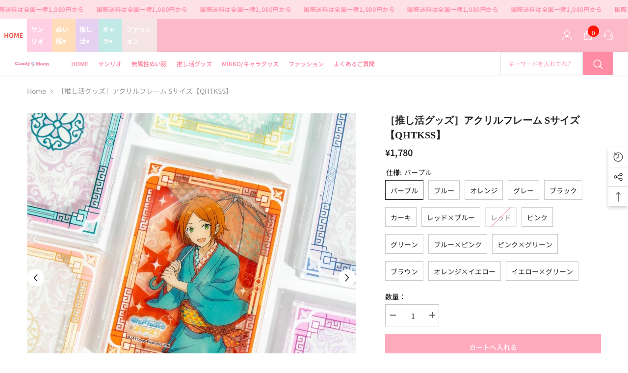

--- FILE ---
content_type: text/html; charset=utf-8
request_url: https://candymoonii.com/products/6868489379
body_size: 54371
content:
<!doctype html><html class="no-js" lang="ja">
    <head>
        <meta charset="utf-8">
        <meta http-equiv="X-UA-Compatible" content="IE=edge">
        <meta name="viewport" content="width=device-width,initial-scale=1">
        <meta name="theme-color" content="">
        <link rel="canonical" href="https://candymoonii.com/products/6868489379">
        <link rel="canonical" href="https://candymoonii.com/products/6868489379" canonical-shop-url="https://candymoonii.com/"><link rel="preconnect" href="https://cdn.shopify.com" crossorigin>
        <title>
            ［推し活グッズ］アクリルフレーム Sサイズ【QHTKSS】
 &ndash; candymoon</title>
        
            <meta name="description" content="◎商品詳細 ※こちらはお取り寄せ商品です。 お渡しは、注文から6～8週間前後の予定です。 メーカーの在庫がなくなり次第贩売を终了します。 サイズ： ※梱包してから追加送料が発生した場合はメールにてご連絡いたします。 ※海外仕入商品の為、多少の箱潰れや汚れが発生する可能性がございます。箱潰や汚れでの交換は出来かねます。ご了承ください。 ✿在庫が確保できなかった場合、キャンセルとさせて頂く場合がございます。 ✩*⋆°ෆ*⋆°ஐ*⋆°✩*⋆°ෆ*⋆°ஐ*⋆°✩✩*⋆°ෆ*⋆°ஐ*⋆°✩*⋆°ෆ*⋆°ஐ*⋆°✩ ご利用規約♡ご購入前に必ずお読みください">
        
        

<meta property="og:site_name" content="candymoon">
<meta property="og:url" content="https://candymoonii.com/products/6868489379">
<meta property="og:title" content="［推し活グッズ］アクリルフレーム Sサイズ【QHTKSS】">
<meta property="og:type" content="product">
<meta property="og:description" content="◎商品詳細 ※こちらはお取り寄せ商品です。 お渡しは、注文から6～8週間前後の予定です。 メーカーの在庫がなくなり次第贩売を终了します。 サイズ： ※梱包してから追加送料が発生した場合はメールにてご連絡いたします。 ※海外仕入商品の為、多少の箱潰れや汚れが発生する可能性がございます。箱潰や汚れでの交換は出来かねます。ご了承ください。 ✿在庫が確保できなかった場合、キャンセルとさせて頂く場合がございます。 ✩*⋆°ෆ*⋆°ஐ*⋆°✩*⋆°ෆ*⋆°ஐ*⋆°✩✩*⋆°ෆ*⋆°ஐ*⋆°✩*⋆°ෆ*⋆°ஐ*⋆°✩ ご利用規約♡ご購入前に必ずお読みください"><meta property="og:image" content="http://candymoonii.com/cdn/shop/files/IMG-9783.jpg?v=1740892375">
  <meta property="og:image:secure_url" content="https://candymoonii.com/cdn/shop/files/IMG-9783.jpg?v=1740892375">
  <meta property="og:image:width" content="1280">
  <meta property="og:image:height" content="1280"><meta property="og:price:amount" content="1,780">
  <meta property="og:price:currency" content="JPY"><meta name="twitter:site" content="@yy30238508"><meta name="twitter:card" content="summary_large_image">
<meta name="twitter:title" content="［推し活グッズ］アクリルフレーム Sサイズ【QHTKSS】">
<meta name="twitter:description" content="◎商品詳細 ※こちらはお取り寄せ商品です。 お渡しは、注文から6～8週間前後の予定です。 メーカーの在庫がなくなり次第贩売を终了します。 サイズ： ※梱包してから追加送料が発生した場合はメールにてご連絡いたします。 ※海外仕入商品の為、多少の箱潰れや汚れが発生する可能性がございます。箱潰や汚れでの交換は出来かねます。ご了承ください。 ✿在庫が確保できなかった場合、キャンセルとさせて頂く場合がございます。 ✩*⋆°ෆ*⋆°ஐ*⋆°✩*⋆°ෆ*⋆°ஐ*⋆°✩✩*⋆°ෆ*⋆°ஐ*⋆°✩*⋆°ෆ*⋆°ஐ*⋆°✩ ご利用規約♡ご購入前に必ずお読みください">

        <script>window.performance && window.performance.mark && window.performance.mark('shopify.content_for_header.start');</script><meta id="shopify-digital-wallet" name="shopify-digital-wallet" content="/68836262195/digital_wallets/dialog">
<link rel="alternate" type="application/json+oembed" href="https://candymoonii.com/products/6868489379.oembed">
<script async="async" src="/checkouts/internal/preloads.js?locale=ja-JP"></script>
<script id="shopify-features" type="application/json">{"accessToken":"23c7be5439d29baff76435a9f111ffb0","betas":["rich-media-storefront-analytics"],"domain":"candymoonii.com","predictiveSearch":false,"shopId":68836262195,"locale":"ja"}</script>
<script>var Shopify = Shopify || {};
Shopify.shop = "candymoon-481.myshopify.com";
Shopify.locale = "ja";
Shopify.currency = {"active":"JPY","rate":"1.0"};
Shopify.country = "JP";
Shopify.theme = {"name":"Ella by coffee","id":147417432371,"schema_name":"Ella","schema_version":"6.4.2","theme_store_id":null,"role":"main"};
Shopify.theme.handle = "null";
Shopify.theme.style = {"id":null,"handle":null};
Shopify.cdnHost = "candymoonii.com/cdn";
Shopify.routes = Shopify.routes || {};
Shopify.routes.root = "/";</script>
<script type="module">!function(o){(o.Shopify=o.Shopify||{}).modules=!0}(window);</script>
<script>!function(o){function n(){var o=[];function n(){o.push(Array.prototype.slice.apply(arguments))}return n.q=o,n}var t=o.Shopify=o.Shopify||{};t.loadFeatures=n(),t.autoloadFeatures=n()}(window);</script>
<script id="shop-js-analytics" type="application/json">{"pageType":"product"}</script>
<script defer="defer" async type="module" src="//candymoonii.com/cdn/shopifycloud/shop-js/modules/v2/client.init-shop-cart-sync_Cun6Ba8E.ja.esm.js"></script>
<script defer="defer" async type="module" src="//candymoonii.com/cdn/shopifycloud/shop-js/modules/v2/chunk.common_DGWubyOB.esm.js"></script>
<script type="module">
  await import("//candymoonii.com/cdn/shopifycloud/shop-js/modules/v2/client.init-shop-cart-sync_Cun6Ba8E.ja.esm.js");
await import("//candymoonii.com/cdn/shopifycloud/shop-js/modules/v2/chunk.common_DGWubyOB.esm.js");

  window.Shopify.SignInWithShop?.initShopCartSync?.({"fedCMEnabled":true,"windoidEnabled":true});

</script>
<script id="__st">var __st={"a":68836262195,"offset":28800,"reqid":"420afd8b-b311-4094-90c0-c5a9a318a3bd-1768641074","pageurl":"candymoonii.com\/products\/6868489379","u":"216d7430dd5c","p":"product","rtyp":"product","rid":9330711396659};</script>
<script>window.ShopifyPaypalV4VisibilityTracking = true;</script>
<script id="captcha-bootstrap">!function(){'use strict';const t='contact',e='account',n='new_comment',o=[[t,t],['blogs',n],['comments',n],[t,'customer']],c=[[e,'customer_login'],[e,'guest_login'],[e,'recover_customer_password'],[e,'create_customer']],r=t=>t.map((([t,e])=>`form[action*='/${t}']:not([data-nocaptcha='true']) input[name='form_type'][value='${e}']`)).join(','),a=t=>()=>t?[...document.querySelectorAll(t)].map((t=>t.form)):[];function s(){const t=[...o],e=r(t);return a(e)}const i='password',u='form_key',d=['recaptcha-v3-token','g-recaptcha-response','h-captcha-response',i],f=()=>{try{return window.sessionStorage}catch{return}},m='__shopify_v',_=t=>t.elements[u];function p(t,e,n=!1){try{const o=window.sessionStorage,c=JSON.parse(o.getItem(e)),{data:r}=function(t){const{data:e,action:n}=t;return t[m]||n?{data:e,action:n}:{data:t,action:n}}(c);for(const[e,n]of Object.entries(r))t.elements[e]&&(t.elements[e].value=n);n&&o.removeItem(e)}catch(o){console.error('form repopulation failed',{error:o})}}const l='form_type',E='cptcha';function T(t){t.dataset[E]=!0}const w=window,h=w.document,L='Shopify',v='ce_forms',y='captcha';let A=!1;((t,e)=>{const n=(g='f06e6c50-85a8-45c8-87d0-21a2b65856fe',I='https://cdn.shopify.com/shopifycloud/storefront-forms-hcaptcha/ce_storefront_forms_captcha_hcaptcha.v1.5.2.iife.js',D={infoText:'hCaptchaによる保護',privacyText:'プライバシー',termsText:'利用規約'},(t,e,n)=>{const o=w[L][v],c=o.bindForm;if(c)return c(t,g,e,D).then(n);var r;o.q.push([[t,g,e,D],n]),r=I,A||(h.body.append(Object.assign(h.createElement('script'),{id:'captcha-provider',async:!0,src:r})),A=!0)});var g,I,D;w[L]=w[L]||{},w[L][v]=w[L][v]||{},w[L][v].q=[],w[L][y]=w[L][y]||{},w[L][y].protect=function(t,e){n(t,void 0,e),T(t)},Object.freeze(w[L][y]),function(t,e,n,w,h,L){const[v,y,A,g]=function(t,e,n){const i=e?o:[],u=t?c:[],d=[...i,...u],f=r(d),m=r(i),_=r(d.filter((([t,e])=>n.includes(e))));return[a(f),a(m),a(_),s()]}(w,h,L),I=t=>{const e=t.target;return e instanceof HTMLFormElement?e:e&&e.form},D=t=>v().includes(t);t.addEventListener('submit',(t=>{const e=I(t);if(!e)return;const n=D(e)&&!e.dataset.hcaptchaBound&&!e.dataset.recaptchaBound,o=_(e),c=g().includes(e)&&(!o||!o.value);(n||c)&&t.preventDefault(),c&&!n&&(function(t){try{if(!f())return;!function(t){const e=f();if(!e)return;const n=_(t);if(!n)return;const o=n.value;o&&e.removeItem(o)}(t);const e=Array.from(Array(32),(()=>Math.random().toString(36)[2])).join('');!function(t,e){_(t)||t.append(Object.assign(document.createElement('input'),{type:'hidden',name:u})),t.elements[u].value=e}(t,e),function(t,e){const n=f();if(!n)return;const o=[...t.querySelectorAll(`input[type='${i}']`)].map((({name:t})=>t)),c=[...d,...o],r={};for(const[a,s]of new FormData(t).entries())c.includes(a)||(r[a]=s);n.setItem(e,JSON.stringify({[m]:1,action:t.action,data:r}))}(t,e)}catch(e){console.error('failed to persist form',e)}}(e),e.submit())}));const S=(t,e)=>{t&&!t.dataset[E]&&(n(t,e.some((e=>e===t))),T(t))};for(const o of['focusin','change'])t.addEventListener(o,(t=>{const e=I(t);D(e)&&S(e,y())}));const B=e.get('form_key'),M=e.get(l),P=B&&M;t.addEventListener('DOMContentLoaded',(()=>{const t=y();if(P)for(const e of t)e.elements[l].value===M&&p(e,B);[...new Set([...A(),...v().filter((t=>'true'===t.dataset.shopifyCaptcha))])].forEach((e=>S(e,t)))}))}(h,new URLSearchParams(w.location.search),n,t,e,['guest_login'])})(!0,!0)}();</script>
<script integrity="sha256-4kQ18oKyAcykRKYeNunJcIwy7WH5gtpwJnB7kiuLZ1E=" data-source-attribution="shopify.loadfeatures" defer="defer" src="//candymoonii.com/cdn/shopifycloud/storefront/assets/storefront/load_feature-a0a9edcb.js" crossorigin="anonymous"></script>
<script data-source-attribution="shopify.dynamic_checkout.dynamic.init">var Shopify=Shopify||{};Shopify.PaymentButton=Shopify.PaymentButton||{isStorefrontPortableWallets:!0,init:function(){window.Shopify.PaymentButton.init=function(){};var t=document.createElement("script");t.src="https://candymoonii.com/cdn/shopifycloud/portable-wallets/latest/portable-wallets.ja.js",t.type="module",document.head.appendChild(t)}};
</script>
<script data-source-attribution="shopify.dynamic_checkout.buyer_consent">
  function portableWalletsHideBuyerConsent(e){var t=document.getElementById("shopify-buyer-consent"),n=document.getElementById("shopify-subscription-policy-button");t&&n&&(t.classList.add("hidden"),t.setAttribute("aria-hidden","true"),n.removeEventListener("click",e))}function portableWalletsShowBuyerConsent(e){var t=document.getElementById("shopify-buyer-consent"),n=document.getElementById("shopify-subscription-policy-button");t&&n&&(t.classList.remove("hidden"),t.removeAttribute("aria-hidden"),n.addEventListener("click",e))}window.Shopify?.PaymentButton&&(window.Shopify.PaymentButton.hideBuyerConsent=portableWalletsHideBuyerConsent,window.Shopify.PaymentButton.showBuyerConsent=portableWalletsShowBuyerConsent);
</script>
<script>
  function portableWalletsCleanup(e){e&&e.src&&console.error("Failed to load portable wallets script "+e.src);var t=document.querySelectorAll("shopify-accelerated-checkout .shopify-payment-button__skeleton, shopify-accelerated-checkout-cart .wallet-cart-button__skeleton"),e=document.getElementById("shopify-buyer-consent");for(let e=0;e<t.length;e++)t[e].remove();e&&e.remove()}function portableWalletsNotLoadedAsModule(e){e instanceof ErrorEvent&&"string"==typeof e.message&&e.message.includes("import.meta")&&"string"==typeof e.filename&&e.filename.includes("portable-wallets")&&(window.removeEventListener("error",portableWalletsNotLoadedAsModule),window.Shopify.PaymentButton.failedToLoad=e,"loading"===document.readyState?document.addEventListener("DOMContentLoaded",window.Shopify.PaymentButton.init):window.Shopify.PaymentButton.init())}window.addEventListener("error",portableWalletsNotLoadedAsModule);
</script>

<script type="module" src="https://candymoonii.com/cdn/shopifycloud/portable-wallets/latest/portable-wallets.ja.js" onError="portableWalletsCleanup(this)" crossorigin="anonymous"></script>
<script nomodule>
  document.addEventListener("DOMContentLoaded", portableWalletsCleanup);
</script>

<link id="shopify-accelerated-checkout-styles" rel="stylesheet" media="screen" href="https://candymoonii.com/cdn/shopifycloud/portable-wallets/latest/accelerated-checkout-backwards-compat.css" crossorigin="anonymous">
<style id="shopify-accelerated-checkout-cart">
        #shopify-buyer-consent {
  margin-top: 1em;
  display: inline-block;
  width: 100%;
}

#shopify-buyer-consent.hidden {
  display: none;
}

#shopify-subscription-policy-button {
  background: none;
  border: none;
  padding: 0;
  text-decoration: underline;
  font-size: inherit;
  cursor: pointer;
}

#shopify-subscription-policy-button::before {
  box-shadow: none;
}

      </style>
<script id="sections-script" data-sections="header-06" defer="defer" src="//candymoonii.com/cdn/shop/t/9/compiled_assets/scripts.js?37951"></script>
<script>window.performance && window.performance.mark && window.performance.mark('shopify.content_for_header.end');</script>

        <style>
    
          
          
          
          

          @font-face { font-display: swap;
  font-family: "Noto Sans Japanese";
  font-weight: 400;
  font-style: normal;
  src: url("//candymoonii.com/cdn/fonts/noto_sans_japanese/notosansjapanese_n4.74a6927b879b930fdec4ab8bb6917103ae8bbca9.woff2") format("woff2"),
       url("//candymoonii.com/cdn/fonts/noto_sans_japanese/notosansjapanese_n4.15630f5c60bcf9ed7de2df9484ab75ddd007c8e2.woff") format("woff");
}

          @font-face { font-display: swap;
  font-family: "Noto Sans Japanese";
  font-weight: 500;
  font-style: normal;
  src: url("//candymoonii.com/cdn/fonts/noto_sans_japanese/notosansjapanese_n5.a1e978aad0e9144c0f0306d9ef6b2aa3e7a325ad.woff2") format("woff2"),
       url("//candymoonii.com/cdn/fonts/noto_sans_japanese/notosansjapanese_n5.c4a324dae2ef31aa5d8845f82138a71765d32f37.woff") format("woff");
}

          @font-face { font-display: swap;
  font-family: "Noto Sans Japanese";
  font-weight: 600;
  font-style: normal;
  src: url("//candymoonii.com/cdn/fonts/noto_sans_japanese/notosansjapanese_n6.4ecbd50569f336533d801e5e5ec08720b2dc1560.woff2") format("woff2"),
       url("//candymoonii.com/cdn/fonts/noto_sans_japanese/notosansjapanese_n6.0185377b54573983f9e0c8025b6d418e15f6a6fd.woff") format("woff");
}

          @font-face { font-display: swap;
  font-family: "Noto Sans Japanese";
  font-weight: 700;
  font-style: normal;
  src: url("//candymoonii.com/cdn/fonts/noto_sans_japanese/notosansjapanese_n7.1abda075dc6bf08053b865d23e5712ef6cfa899b.woff2") format("woff2"),
       url("//candymoonii.com/cdn/fonts/noto_sans_japanese/notosansjapanese_n7.aa2be2df2112f4742b97ac4fa9dca5bb760e3ab4.woff") format("woff");
}


          
        
          @import url('https://fonts.googleapis.com/css?family=Spartan:300,300i,400,400i,500,500i,600,600i,700,700i,800,800i&display=swap');
                      
          
    

    :root {
        /* Settings Body */
        
            --font-body-family: "Noto Sans Japanese",sans-serif;
        
        --font-body-size: 14px;
        --font-body-weight: 400;
        --body-line-height: 24px;
        --body-letter-spacing: 0;

        /* Settings Heading */
        
            --font-heading-family: Spartan;
        
        --font-heading-size: 15px;
        --font-heading-weight: 600;
        --font-heading-style: normal;
        --heading-line-height: 24px;
        --heading-letter-spacing: 0;
        --heading-text-transform: uppercase;
        --heading-border-height: 1px;

        /* Settings Navigation */
        /* Menu Lv1 */
        
            --font-menu-lv1-family: "Noto Sans Japanese",sans-serif;
        
        --font-menu-lv1-size: 12px;
        --font-menu-lv1-weight: 600;
        --menu-lv1-line-height: 24px;
        --menu-lv1-letter-spacing: 0;
        --menu-lv1-text-transform: uppercase;

        /* Menu Lv2 */
        
            --font-menu-lv2-family: "Noto Sans Japanese",sans-serif;
        
        --font-menu-lv2-size: 13px;
        --font-menu-lv2-weight: 400;
        --menu-lv2-line-height: 24px;
        --menu-lv2-letter-spacing: 0;
        --menu-lv2-text-transform: capitalize;

        /* Menu Lv3 */
        
            --font-menu-lv3-family: "Noto Sans Japanese",sans-serif;
        
        --font-menu-lv3-size: 13px;
        --font-menu-lv3-weight: 400;
        --menu-lv3-line-height: 24px;
        --menu-lv3-letter-spacing: 0;
        --menu-lv3-text-transform: capitalize;

        /* Mega Menu Lv2 */
        
            --font-mega-menu-lv2-family: "Noto Sans Japanese",sans-serif;
        
        --font-mega-menu-lv2-size: 12px;
        --font-mega-menu-lv2-weight: 500;
        --font-mega-menu-lv2-style: normal;
        --mega-menu-lv2-line-height: 22px;
        --mega-menu-lv2-letter-spacing: 0;
        --mega-menu-lv2-text-transform: uppercase;

        /* Mega Menu Lv3 */
        
            --font-mega-menu-lv3-family: "Noto Sans Japanese",sans-serif;
        
        --font-mega-menu-lv3-size: 13px;
        --font-mega-menu-lv3-weight: 400;
        --mega-menu-lv3-line-height: 24px;
        --mega-menu-lv3-letter-spacing: 0;
        --mega-menu-lv3-text-transform: capitalize;

        /* Product Card Title */--product-title-font: "Noto Sans Japanese",sans-serif;--product-title-font-size : 13px;
        --product-title-font-weight : 400;
        --product-title-line-height: 28px;
        --product-title-letter-spacing: 0;
        --product-title-line-text : 1;
        --product-title-text-transform : capitalize;
        --product-title-margin-bottom: 8px;

        /* Product Card Vendor */--product-vendor-font: "Noto Sans Japanese",sans-serif;--product-vendor-font-size : 11px;
        --product-vendor-font-weight : 600;
        --product-vendor-font-style : normal;
        --product-vendor-line-height: 24px;
        --product-vendor-letter-spacing: 0;
        --product-vendor-text-transform : uppercase;
        --product-vendor-margin-bottom: 1px;

        /* Product Card Price */--product-price-font: "Noto Sans Japanese",sans-serif;--product-price-font-size : 16px;
        --product-price-font-weight : 600;
        --product-price-line-height: 22px;
        --product-price-letter-spacing: 0;
        --product-price-margin-top: 0px;
        --product-price-margin-bottom: 13px;

        /* Product Card Badge */--badge-font: "Noto Sans Japanese",sans-serif;--badge-font-size : 11px;
        --badge-font-weight : 600;
        --badge-text-transform : uppercase;
        --badge-letter-spacing: 0;
        --badge-line-height: 30px;
        --badge-border-radius: 0px;
        --badge-padding-top: 0px;
        --badge-padding-bottom: 0px;
        --badge-padding-left-right: 10px;
        --badge-postion-top: 0px;
        --badge-postion-left-right: 0px;

        /* Product Quickview */
        --product-quickview-font-size : 12px;
        --product-quickview-line-height: 23px;
        --product-quickview-border-radius: 1px;
        --product-quickview-padding-top: 0px;
        --product-quickview-padding-bottom: 0px;
        --product-quickview-padding-left-right: 7px;
        --product-quickview-sold-out-product: #e95144;--product-quickview-box-shadow: none;/* Blog Card Tile */--blog-title-font: "Noto Sans Japanese",sans-serif;--blog-title-font-size : 18px;
        --blog-title-font-weight : 700;
        --blog-title-line-height: 36px;
        --blog-title-letter-spacing: 0;
        --blog-title-text-transform : capitalize;

        /* Blog Card Info (Date, Author) */--blog-info-font: "Noto Sans Japanese",sans-serif;--blog-info-font-size : 12px;
        --blog-info-font-weight : 400;
        --blog-info-line-height: 22px;
        --blog-info-letter-spacing: 0;
        --blog-info-text-transform : none;

        /* Button 1 */--btn-1-font-family: "Noto Sans Japanese",sans-serif;--btn-1-font-size: 14px;
        --btn-1-font-weight: 500;
        --btn-1-text-transform: uppercase;
        --btn-1-line-height: 26px;
        --btn-1-letter-spacing: 0;
        --btn-1-text-align: center;
        --btn-1-border-radius: 0px;
        --btn-1-border-width: 1px;
        --btn-1-border-style: solid;
        --btn-1-padding-top: 12px;
        --btn-1-padding-bottom: 10px;
        --btn-1-horizontal-length: 0px;
        --btn-1-vertical-length: 0px;
        --btn-1-blur-radius: 0px;
        --btn-1-spread: 0px;
        
        
        
        
            --btn-1-inset: ;
        

        /* Button 2 */--btn-2-font-family: Spartan;--btn-2-font-size: 16px;
        --btn-2-font-weight: 700;
        --btn-2-text-transform: uppercase;
        --btn-2-line-height: 24px;
        --btn-2-letter-spacing: .05em;
        --btn-2-text-align: center;
        --btn-2-border-radius: 0px;
        --btn-2-border-width: 1px;
        --btn-2-border-style: solid;
        --btn-2-padding-top: 20px;
        --btn-2-padding-bottom: 20px;
        --btn-2-horizontal-length: 0px;
        --btn-2-vertical-length: 0px;
        --btn-2-blur-radius: 0px;
        --btn-2-spread: 0px;
        
        
        
        
            --btn-2-inset: ;
        

        /* Button 3 */--btn-3-font-family: "Noto Sans Japanese",sans-serif;--btn-3-font-size: 16px;
        --btn-3-font-weight: 500;
        --btn-3-text-transform: uppercase;
        --btn-3-line-height: 24px;
        --btn-3-letter-spacing: 0;
        --btn-3-text-align: center;
        --btn-3-border-radius: 0px;
        --btn-3-border-width: 1px;
        --btn-3-border-style: solid;
        --btn-3-padding-top: 13px;
        --btn-3-padding-bottom: 11px;
        --btn-3-horizontal-length: 0px;
        --btn-3-vertical-length: 3px;
        --btn-3-blur-radius: 7px;
        --btn-3-spread: 0px;
        
        
          --btn-3-all-bg-opacity: rgba(255, 255, 255, 0.2);
        
        
          --btn-3-all-bg-opacity-hover: rgba(0, 0, 0, 0.2);
        

        
            --btn-3-inset: inset;
        

        /* Footer Heading */--footer-heading-font-family: "Noto Sans Japanese",sans-serif;--footer-heading-font-size : 16px;
        --footer-heading-font-weight : 500;
        --footer-heading-line-height : 18px;
        --footer-heading-letter-spacing : 0;
        --footer-heading-text-transform : uppercase;

        /* Footer Link */--footer-link-font-family: "Noto Sans Japanese",sans-serif;--footer-link-font-size : 14px;
        --footer-link-font-weight : 400;
        --footer-link-line-height : 44px;
        --footer-link-letter-spacing : 0;
        --footer-link-text-transform : capitalize;

        /* Page Title */
        
            --font-page-title-family: "Noto Sans Japanese",sans-serif;
        
        --font-page-title-size: 24px;
        --font-page-title-weight: 400;
        --font-page-title-style: normal;
        --page-title-line-height: 20px;
        --page-title-letter-spacing: .02em;
        --page-title-text-transform: uppercase;

        /* Font Product Tab Title */
        --font-tab-type-1: "Noto Sans Japanese",sans-serif;
        --font-tab-type-2: Spartan;

        /* Text Size */
        --text-size-font-size : 10px;
        --text-size-font-weight : 400;
        --text-size-line-height : 22px;
        --text-size-letter-spacing : 0;
        --text-size-text-transform : uppercase;
        --text-size-color : #787878;

        /* Font Weight */
        --font-weight-normal: 400;
        --font-weight-medium: 500;
        --font-weight-semibold: 600;
        --font-weight-bold: 700;
        --font-weight-bolder: 800;
        --font-weight-black: 900;

        /* Radio Button */
        --form-label-checkbox-before-bg: #fff;
        --form-label-checkbox-before-border: #cecece;
        --form-label-checkbox-before-bg-checked: #000;

        /* Conatiner */
        --header-custom-width-container: 1400px;
        --body-custom-width-container: 1800px;
        --footer-custom-width-container: 1900px;

        /* Layout Boxed */
        --color-background-layout-boxed: rgba(0,0,0,0);/* Arrow */
        --position-horizontal-slick-arrow: 0;

        /* General Color*/
        --color-text: #232323;
        --color-text2: #969696;
        --color-global: #232323;
        --color-white: #FFFFFF;
        --color-grey: #868686;
        --color-black: #202020;
        --color-base-text-rgb: 35, 35, 35;
        --color-base-text2-rgb: 150, 150, 150;
        --color-background: #ffffff;
        --color-background-rgb: 255, 255, 255;
        --color-background-overylay: rgba(255, 255, 255, 0.9);
        --color-base-accent-text: ;
        --color-base-accent-1: ;
        --color-base-accent-2: ;
        --color-link: #232323;
        --color-link-hover: #232323;
        --color-error: #D93333;
        --color-error-bg: #FCEEEE;
        --color-success: #5A5A5A;
        --color-success-bg: #DFF0D8;
        --color-info: #202020;
        --color-info-bg: #FFF2DD;
        --color-link-underline: rgba(35, 35, 35, 0.5);

        --color-breadcrumb: #999999;
        --colors-breadcrumb-hover: #232323;
        --colors-breadcrumb-active: #999999;

        --border-global: #e6e6e6;
        --bg-global: #fafafa;

        --bg-planceholder: #fafafa;

        --color-warning: #fff;
        --bg-warning: #e0b252;

        --color-background-10 : #e9e9e9;
        --color-background-20 : #d3d3d3;
        --color-background-30 : #bdbdbd;
        --color-background-50 : #919191;
        --color-background-global : #919191;

        /* Arrow Color */
        --arrow-color: #000000;
        --arrow-background-color: #fff;
        --arrow-border-color: #ffffff;
        --arrow-color-hover: #ffffff;
        --arrow-background-color-hover: #232323;
        --arrow-border-color-hover: #232323;

        --arrow-width: 35px;
        --arrow-height: 35px;
        --arrow-size: 55px;
        --arrow-size-icon: 22px;
        --arrow-border-radius: 50%;
        --arrow-border-width: 1px;

        /* Pagination Color */
        --pagination-item-color: #3c3c3c;
        --pagination-item-color-active: #3c3c3c;
        --pagination-item-bg-color: 
        #fff;
        --pagination-item-bg-color-active: #fff;
        --pagination-item-border-color: #fff;
        --pagination-item-border-color-active: #3c3c3c;

        --pagination-arrow-color: #3c3c3c;
        --pagination-arrow-color-active: #3c3c3c;
        --pagination-arrow-bg-color: #fff;
        --pagination-arrow-bg-color-active: #fff;
        --pagination-arrow-border-color: #fff;
        --pagination-arrow-border-color-active: #fff;

        /* Dots Color */
        --dots-color: #707979;
        --dots-border-color: #707979;
        --dots-color-active: #ffffff;
        --dots-border-color-active: #505656;
        --dots-style2-background-opacity: #00000050;
        --dots-width: 12px;
        --dots-height: 12px;

        /* Button Color */
        --btn-1-color: #FFFFFF;
        --btn-1-bg: #202020;
        --btn-1-border: #202020;
        --btn-1-color-hover: #202020;
        --btn-1-bg-hover: #ffffff;
        --btn-1-border-hover: #202020;

        --btn-2-color: #ffffff;
        --btn-2-bg: #ffaabd;
        --btn-2-border: #ffaabd;
        --btn-2-color-hover: #FFFFFF;
        --btn-2-bg-hover: #ffaabd;
        --btn-2-border-hover: #ffaabd;

        --btn-3-color: #FFFFFF;
        --btn-3-bg: #e9514b;
        --btn-3-border: #e9514b;
        --btn-3-color-hover: #ffffff;
        --btn-3-bg-hover: #e9514b;
        --btn-3-border-hover: #e9514b;

        --anchor-transition: all ease .3s;
        --bg-white: #ffffff;
        --bg-black: #000000;
        --bg-grey: #808080;
        --icon: var(--color-text);
        --text-cart: #3c3c3c;
        --duration-short: 100ms;
        --duration-default: 350ms;
        --duration-long: 500ms;

        --form-input-bg: #ffffff;
        --form-input-border: #c7c7c7;
        --form-input-color: #232323;;
        --form-input-placeholder: #868686;
        --form-label: #232323;

        --new-badge-color: #4e4e4e;
        --new-badge-bg: #fcc5d8;
        --sale-badge-color: #ffffff;
        --sale-badge-bg: #e74a45;
        --sold-out-badge-color: #808080;
        --sold-out-badge-bg: #ffffff;
        --custom-badge-color: #ffffff;
        --custom-badge-bg: #2dbcc5;
        --bundle-badge-color: #ffffff;
        --bundle-badge-bg: #232323;
        
        --product-title-color : #202020;
        --product-title-color-hover : #202020;
        --product-vendor-color : #202020;
        --product-price-color : #202020;
        --product-sale-price-color : #d81e41;
        --product-compare-price-color : #808080;
        --product-review-full-color : #000000;
        --product-review-empty-color : #cccccc;
        --product-swatch-border : #cbcbcb;
        --product-swatch-border-active : #232323;
        --product-swatch-width : 40px;
        --product-swatch-height : 40px;
        --product-swatch-border-radius : 0px;
        --product-swatch-color-width : 40px;
        --product-swatch-color-height : 40px;
        --product-swatch-color-border-radius : 20px;
        --product-wishlist-color : #000000;
        --product-wishlist-bg : #fff;
        --product-wishlist-border : transparent;
        --product-wishlist-color-added : #0e0e0e;
        --product-wishlist-bg-added : #ffe5e5;
        --product-wishlist-border-added : transparent;
        --product-compare-color : #000000;
        --product-compare-bg : #FFFFFF;
        --product-compare-color-added : #D12442;
        --product-compare-bg-added : #FFFFFF;
        --product-hot-stock-text-color : #d62828;
        --product-quick-view-color : #0b0335;
        --product-cart-image-fit : cover;
        --product-title-variant-font-size: 16px;

        
          --product-quick-view-bg : #ffffff;
        
        --product-quick-view-bg-above-button: rgba(255, 255, 255, 0.7);
        --product-quick-view-color-hover : #0b0335;
        --product-quick-view-bg-hover : #ffffff;

        --product-action-color : #202020;       
        --product-action-bg : #ffffff;
        --product-action-border : #808080;
        --product-action-color-hover : #202020;
        --product-action-bg-hover : #f5f5f5;
        --product-action-border-hover : #ededed;

        /* Multilevel Category Filter */
        --color-label-multiLevel-categories: #232323;
        --bg-label-multiLevel-categories: #ffffff;
        --color-button-multiLevel-categories: #fff;
        --bg-button-multiLevel-categories: #ff8b21;
        --border-button-multiLevel-categories: #ff736b;
        --hover-color-button-multiLevel-categories: #fff;
        --hover-bg-button-multiLevel-categories: #ff8b21;--cart-item-bg : #ffffff;
            --cart-item-border : #e8e8e8;
            --cart-item-border-width : 1px;
            --cart-item-border-style : solid;

        --w-product-swatch-custom: 30px;
        --h-product-swatch-custom: 30px;
        --w-product-swatch-custom-mb: 20px;
        --h-product-swatch-custom-mb: 20px;
        --font-size-product-swatch-more: 12px;

        --swatch-border : #cbcbcb;
        --swatch-border-active : #232323;

        --variant-size: #232323;
        --variant-size-border: #e7e7e7;
        --variant-size-bg: #ffffff;
        --variant-size-hover: #ffffff;
        --variant-size-border-hover: #232323;
        --variant-size-bg-hover: #232323;

        --variant-bg : #ffffff;
        --variant-color : #232323;
        --variant-bg-active : #ffffff;
        --variant-color-active : #232323;

        /* Font Size Text Social */
        --fontsize-text-social: 12px;
        
        /* Sidebar Animation */
        --page-content-distance: 64px;
        --sidebar-content-distance: 40px;
        --button-transition-ease: cubic-bezier(.25,.46,.45,.94);

        /* Loading Spinner Color */
        --spinner-top-color: #fc0;
        --spinner-right-color: #4dd4c6;
        --spinner-bottom-color: #f00;
        --spinner-left-color: #f6f6f6;

        /* Product Card Marquee */
        --product-marquee-background-color: ;
        --product-marquee-text-color: #FFFFFF;
        --product-marquee-text-size: 14px;
        --product-marquee-text-mobile-size: 14px;
        --product-marquee-text-weight: 400;
        --product-marquee-text-transform: none;
        --product-marquee-text-style: italic;
        --product-marquee-speed: ;  
        --product-marquee-line-height: calc(var(--product-marquee-text-mobile-size) * 1.5);
    }
</style>
        <link href="//candymoonii.com/cdn/shop/t/9/assets/base.css?v=19501702088258248931680361660" rel="stylesheet" type="text/css" media="all" />
<link href="//candymoonii.com/cdn/shop/t/9/assets/base-banner-animation.css?v=142525759880205592811680361660" rel="stylesheet" type="text/css" media="all" />
    <link href="//candymoonii.com/cdn/shop/t/9/assets/component-card-banner-animation.css?v=55904521405352394641680361661" rel="stylesheet" type="text/css" media="all" />
<link href="//candymoonii.com/cdn/shop/t/9/assets/animated.css?v=126396381318837220781680361660" rel="stylesheet" type="text/css" media="all" />
<link href="//candymoonii.com/cdn/shop/t/9/assets/component-card.css?v=77690346337914199191680361661" rel="stylesheet" type="text/css" media="all" />
<link href="//candymoonii.com/cdn/shop/t/9/assets/component-loading-overlay.css?v=170491267859233445071680361662" rel="stylesheet" type="text/css" media="all" />
<link href="//candymoonii.com/cdn/shop/t/9/assets/component-loading-banner.css?v=167051128757171055331680361662" rel="stylesheet" type="text/css" media="all" />
<link href="//candymoonii.com/cdn/shop/t/9/assets/component-quick-cart.css?v=126996619163600602561680361663" rel="stylesheet" type="text/css" media="all" />
<link rel="stylesheet" href="//candymoonii.com/cdn/shop/t/9/assets/vendor.css?v=164616260963476715651680361666" media="print" onload="this.media='all'">
<noscript><link href="//candymoonii.com/cdn/shop/t/9/assets/vendor.css?v=164616260963476715651680361666" rel="stylesheet" type="text/css" media="all" /></noscript>


<link rel="stylesheet" href="//candymoonii.com/cdn/shop/t/9/assets/component-newsletter.css?v=54058530822278129331680361662" media="print" onload="this.media='all'">
<link rel="stylesheet" href="//candymoonii.com/cdn/shop/t/9/assets/component-slider.css?v=37888473738646685221680361663" media="print" onload="this.media='all'">
<link rel="stylesheet" href="//candymoonii.com/cdn/shop/t/9/assets/component-list-social.css?v=102044711114163579551680361662" media="print" onload="this.media='all'"><link rel="stylesheet" href="//candymoonii.com/cdn/shop/t/9/assets/component-predictive-search.css?v=50559763183045526481680361663" media="print" onload="this.media='all'"><noscript><link href="//candymoonii.com/cdn/shop/t/9/assets/component-newsletter.css?v=54058530822278129331680361662" rel="stylesheet" type="text/css" media="all" /></noscript>
<noscript><link href="//candymoonii.com/cdn/shop/t/9/assets/component-slider.css?v=37888473738646685221680361663" rel="stylesheet" type="text/css" media="all" /></noscript>
<noscript><link href="//candymoonii.com/cdn/shop/t/9/assets/component-list-social.css?v=102044711114163579551680361662" rel="stylesheet" type="text/css" media="all" /></noscript>
        <script src="//candymoonii.com/cdn/shop/t/9/assets/vendor.js?v=50823196851932006391680361666" type="text/javascript"></script>
<script src="//candymoonii.com/cdn/shop/t/9/assets/global.js?v=79286703038954127541680361664" type="text/javascript"></script>
<script src="//candymoonii.com/cdn/shop/t/9/assets/lazysizes.min.js?v=122719776364282065531680361665" type="text/javascript"></script>
<script src="//candymoonii.com/cdn/shop/t/9/assets/predictive-search.js?v=31478391494289611481680361665" defer="defer"></script><script src="//candymoonii.com/cdn/shop/t/9/assets/banner-animation.js?v=31722358347073312901680361660" defer="defer"></script>

<script>
    window.lazySizesConfig = window.lazySizesConfig || {};
    lazySizesConfig.loadMode = 1;
    window.lazySizesConfig.init = false;
    lazySizes.init();

    window.rtl_slick = false;
    window.mobile_menu = 'default';
    window.money_format = '<span class="etrans-money">¥{{amount_no_decimals}}</span>';
    window.shop_currency = 'JPY';
    window.show_multiple_currencies = false;
    window.routes = {
        root: '',
        cart: '/cart',
        cart_add_url: '/cart/add',
        cart_change_url: '/cart/change',
        cart_update_url: '/cart/update',
        collection_all: '/collections/all',
        predictive_search_url: '/search/suggest',
        search_url: '/search'
    }; 
    window.button_load_more = {
        default: `もっとみる`,
        loading: `読み込んでいます...`,
        view_all: `すべて見る`,
        no_more: `これ以上の商品はありません`
    };
    window.after_add_to_cart = {
        type: 'quick_cart',
        message: `カートに追加しました`
    };
    window.quick_shop = {
        show: false,
        see_details: `詳細を表示`,
    };
    window.quick_cart = {
        show: true
    };
    window.cartStrings = {
        error: `カートの更新中にエラーが発生しました。もう一度やり直してください。`,
        quantityError: `このアイテムは [数量] 個までしかカートに追加できません。`,
        addProductOutQuantity: `この商品の [maxQuantity] のみをカートに追加できます`,
        addProductOutQuantity2: `この商品の数量が不足しています。`,
        cartErrorMessage: `Translation missing: ja.sections.cart.cart_quantity_error_prefix`,
        soldoutText: `売り切れ`,
        alreadyText: `全て`,
    };
    window.variantStrings = {
        addToCart: `カートへ入れる`,
        addingToCart: `カートに追加しています...`,
        addedToCart: `カートへ入れる`,
        submit: `送信`,
        soldOut: `売り切れ`,
        unavailable: `利用不可`,
        soldOut_message: `この商品は売り切れてしまいました`,
        unavailable_message: `このバリアントは利用できません`,
        addToCart_message: `追加する商品を少なくとも 1 つ選択する必要があります。`,
        select: `オプションを選択`,
        preOrder: `予約注文`,
        add: `追加する`
    };
    window.inventory_text = {
        hotStock: ``,
        hotStock2: ``,
        warningQuantity: `最大数量: {{在庫}}`,
        inStock: `在庫あり`,
        outOfStock: `在庫切れ`,
        manyInStock: `在庫あり`,
        show_options: `バリアントを表示`,
        hide_options: `バリアントを非表示`,
        adding : `追加する`,
        thank_you : `ありがとうございます`,
        add_more : `さらに追加する`,
        cart_feedback : `追加しました`
    };
    
    
        window.notify_me = {
            show: true,
            mail: `candymoon8188@gmail.com`,
            subject: `candymoonストアからの在庫切れのお知らせ`,
            label: `Shopify`,
            success: `このアイテムの再入荷があった際に、メールでお知らせいたします。`,
            error: `有効なメールアドレスを入力してください`,
            button: `私に通知する`
        };
    
    
    window.compare = {
        show: false,
        add: `比較リストに追加`,
        added: `比較対象に追加`,
        message: `比較するには、少なくとも 2 つの製品を選択する必要があります。`
    };
    window.wishlist = {
        show: false,
        add: `お気に入りに追加`,
        added: `ウィッシュリストに追加する`,
        empty: `ウィッシュリストに商品が追加されていません`,
        continue_shopping: `ショッピングを続ける`
    };
    window.pagination = {
        style: 2,
        next: `次のページ`,
        prev: `前のページ`
    }
    window.review = {
        show: false,
        show_quick_view: false
    };
    window.countdown = {
        text: `期間限定`,
        day: `D`,
        hour: `H`,
        min: `M`,
        sec: `S`,
        day_2: `日`,
        hour_2: `時間`,
        min_2: `分`,
        sec_2: `秒`,
        days: `日`,
        hours: `時間`,
        mins: `分`,
        secs: `秒`,
        d: `d`,
        h: `時間`,
        m: `メートル`,
        s: `s`
    };
    window.customer_view = {
        text: `[number] 人のお客様がこの商品を閲覧しています`
    };

    
        window.arrows = {
            icon_next: `<button type="button" class="slick-next" aria-label="Next"><svg xmlns="http://www.w3.org/2000/svg" viewBox="0 0 24 24"><path d="M 7.75 1.34375 L 6.25 2.65625 L 14.65625 12 L 6.25 21.34375 L 7.75 22.65625 L 16.75 12.65625 L 17.34375 12 L 16.75 11.34375 Z"></path></svg></button>`,
            icon_prev: `<button type="button" class="slick-prev" aria-label="Previous"><svg xmlns="http://www.w3.org/2000/svg" viewBox="0 0 24 24"><path d="M 7.75 1.34375 L 6.25 2.65625 L 14.65625 12 L 6.25 21.34375 L 7.75 22.65625 L 16.75 12.65625 L 17.34375 12 L 16.75 11.34375 Z"></path></svg></button>`
        }
    

    window.dynamic_browser_title = {
        show: false,
        text: ''
    };
    
    window.show_more_btn_text = {
        show_more: `もっとみる`,
        show_less: `詳細を隠す`,
        show_all: `すべて表示する`,
    };

    function getCookie(cname) {
        let name = cname + "=";
        let decodedCookie = decodeURIComponent(document.cookie);
        let ca = decodedCookie.split(';');
        for(let i = 0; i <ca.length; i++) {
          let c = ca[i];
          while (c.charAt(0) == ' ') {
            c = c.substring(1);
          }
          if (c.indexOf(name) == 0) {
            return c.substring(name.length, c.length);
          }
        }
        return "";
    }
    
    const cookieAnnouncemenClosed = getCookie('announcement');
    window.announcementClosed = cookieAnnouncemenClosed === 'closed'
</script>

        <script>document.documentElement.className = document.documentElement.className.replace('no-js', 'js');</script><script src="https://cdn.shopify.com/extensions/019ac357-9c99-7419-b30b-37f8db9e37f2/etranslate-243/assets/floating-selector.js" type="text/javascript" defer="defer"></script>
<link href="https://monorail-edge.shopifysvc.com" rel="dns-prefetch">
<script>(function(){if ("sendBeacon" in navigator && "performance" in window) {try {var session_token_from_headers = performance.getEntriesByType('navigation')[0].serverTiming.find(x => x.name == '_s').description;} catch {var session_token_from_headers = undefined;}var session_cookie_matches = document.cookie.match(/_shopify_s=([^;]*)/);var session_token_from_cookie = session_cookie_matches && session_cookie_matches.length === 2 ? session_cookie_matches[1] : "";var session_token = session_token_from_headers || session_token_from_cookie || "";function handle_abandonment_event(e) {var entries = performance.getEntries().filter(function(entry) {return /monorail-edge.shopifysvc.com/.test(entry.name);});if (!window.abandonment_tracked && entries.length === 0) {window.abandonment_tracked = true;var currentMs = Date.now();var navigation_start = performance.timing.navigationStart;var payload = {shop_id: 68836262195,url: window.location.href,navigation_start,duration: currentMs - navigation_start,session_token,page_type: "product"};window.navigator.sendBeacon("https://monorail-edge.shopifysvc.com/v1/produce", JSON.stringify({schema_id: "online_store_buyer_site_abandonment/1.1",payload: payload,metadata: {event_created_at_ms: currentMs,event_sent_at_ms: currentMs}}));}}window.addEventListener('pagehide', handle_abandonment_event);}}());</script>
<script id="web-pixels-manager-setup">(function e(e,d,r,n,o){if(void 0===o&&(o={}),!Boolean(null===(a=null===(i=window.Shopify)||void 0===i?void 0:i.analytics)||void 0===a?void 0:a.replayQueue)){var i,a;window.Shopify=window.Shopify||{};var t=window.Shopify;t.analytics=t.analytics||{};var s=t.analytics;s.replayQueue=[],s.publish=function(e,d,r){return s.replayQueue.push([e,d,r]),!0};try{self.performance.mark("wpm:start")}catch(e){}var l=function(){var e={modern:/Edge?\/(1{2}[4-9]|1[2-9]\d|[2-9]\d{2}|\d{4,})\.\d+(\.\d+|)|Firefox\/(1{2}[4-9]|1[2-9]\d|[2-9]\d{2}|\d{4,})\.\d+(\.\d+|)|Chrom(ium|e)\/(9{2}|\d{3,})\.\d+(\.\d+|)|(Maci|X1{2}).+ Version\/(15\.\d+|(1[6-9]|[2-9]\d|\d{3,})\.\d+)([,.]\d+|)( \(\w+\)|)( Mobile\/\w+|) Safari\/|Chrome.+OPR\/(9{2}|\d{3,})\.\d+\.\d+|(CPU[ +]OS|iPhone[ +]OS|CPU[ +]iPhone|CPU IPhone OS|CPU iPad OS)[ +]+(15[._]\d+|(1[6-9]|[2-9]\d|\d{3,})[._]\d+)([._]\d+|)|Android:?[ /-](13[3-9]|1[4-9]\d|[2-9]\d{2}|\d{4,})(\.\d+|)(\.\d+|)|Android.+Firefox\/(13[5-9]|1[4-9]\d|[2-9]\d{2}|\d{4,})\.\d+(\.\d+|)|Android.+Chrom(ium|e)\/(13[3-9]|1[4-9]\d|[2-9]\d{2}|\d{4,})\.\d+(\.\d+|)|SamsungBrowser\/([2-9]\d|\d{3,})\.\d+/,legacy:/Edge?\/(1[6-9]|[2-9]\d|\d{3,})\.\d+(\.\d+|)|Firefox\/(5[4-9]|[6-9]\d|\d{3,})\.\d+(\.\d+|)|Chrom(ium|e)\/(5[1-9]|[6-9]\d|\d{3,})\.\d+(\.\d+|)([\d.]+$|.*Safari\/(?![\d.]+ Edge\/[\d.]+$))|(Maci|X1{2}).+ Version\/(10\.\d+|(1[1-9]|[2-9]\d|\d{3,})\.\d+)([,.]\d+|)( \(\w+\)|)( Mobile\/\w+|) Safari\/|Chrome.+OPR\/(3[89]|[4-9]\d|\d{3,})\.\d+\.\d+|(CPU[ +]OS|iPhone[ +]OS|CPU[ +]iPhone|CPU IPhone OS|CPU iPad OS)[ +]+(10[._]\d+|(1[1-9]|[2-9]\d|\d{3,})[._]\d+)([._]\d+|)|Android:?[ /-](13[3-9]|1[4-9]\d|[2-9]\d{2}|\d{4,})(\.\d+|)(\.\d+|)|Mobile Safari.+OPR\/([89]\d|\d{3,})\.\d+\.\d+|Android.+Firefox\/(13[5-9]|1[4-9]\d|[2-9]\d{2}|\d{4,})\.\d+(\.\d+|)|Android.+Chrom(ium|e)\/(13[3-9]|1[4-9]\d|[2-9]\d{2}|\d{4,})\.\d+(\.\d+|)|Android.+(UC? ?Browser|UCWEB|U3)[ /]?(15\.([5-9]|\d{2,})|(1[6-9]|[2-9]\d|\d{3,})\.\d+)\.\d+|SamsungBrowser\/(5\.\d+|([6-9]|\d{2,})\.\d+)|Android.+MQ{2}Browser\/(14(\.(9|\d{2,})|)|(1[5-9]|[2-9]\d|\d{3,})(\.\d+|))(\.\d+|)|K[Aa][Ii]OS\/(3\.\d+|([4-9]|\d{2,})\.\d+)(\.\d+|)/},d=e.modern,r=e.legacy,n=navigator.userAgent;return n.match(d)?"modern":n.match(r)?"legacy":"unknown"}(),u="modern"===l?"modern":"legacy",c=(null!=n?n:{modern:"",legacy:""})[u],f=function(e){return[e.baseUrl,"/wpm","/b",e.hashVersion,"modern"===e.buildTarget?"m":"l",".js"].join("")}({baseUrl:d,hashVersion:r,buildTarget:u}),m=function(e){var d=e.version,r=e.bundleTarget,n=e.surface,o=e.pageUrl,i=e.monorailEndpoint;return{emit:function(e){var a=e.status,t=e.errorMsg,s=(new Date).getTime(),l=JSON.stringify({metadata:{event_sent_at_ms:s},events:[{schema_id:"web_pixels_manager_load/3.1",payload:{version:d,bundle_target:r,page_url:o,status:a,surface:n,error_msg:t},metadata:{event_created_at_ms:s}}]});if(!i)return console&&console.warn&&console.warn("[Web Pixels Manager] No Monorail endpoint provided, skipping logging."),!1;try{return self.navigator.sendBeacon.bind(self.navigator)(i,l)}catch(e){}var u=new XMLHttpRequest;try{return u.open("POST",i,!0),u.setRequestHeader("Content-Type","text/plain"),u.send(l),!0}catch(e){return console&&console.warn&&console.warn("[Web Pixels Manager] Got an unhandled error while logging to Monorail."),!1}}}}({version:r,bundleTarget:l,surface:e.surface,pageUrl:self.location.href,monorailEndpoint:e.monorailEndpoint});try{o.browserTarget=l,function(e){var d=e.src,r=e.async,n=void 0===r||r,o=e.onload,i=e.onerror,a=e.sri,t=e.scriptDataAttributes,s=void 0===t?{}:t,l=document.createElement("script"),u=document.querySelector("head"),c=document.querySelector("body");if(l.async=n,l.src=d,a&&(l.integrity=a,l.crossOrigin="anonymous"),s)for(var f in s)if(Object.prototype.hasOwnProperty.call(s,f))try{l.dataset[f]=s[f]}catch(e){}if(o&&l.addEventListener("load",o),i&&l.addEventListener("error",i),u)u.appendChild(l);else{if(!c)throw new Error("Did not find a head or body element to append the script");c.appendChild(l)}}({src:f,async:!0,onload:function(){if(!function(){var e,d;return Boolean(null===(d=null===(e=window.Shopify)||void 0===e?void 0:e.analytics)||void 0===d?void 0:d.initialized)}()){var d=window.webPixelsManager.init(e)||void 0;if(d){var r=window.Shopify.analytics;r.replayQueue.forEach((function(e){var r=e[0],n=e[1],o=e[2];d.publishCustomEvent(r,n,o)})),r.replayQueue=[],r.publish=d.publishCustomEvent,r.visitor=d.visitor,r.initialized=!0}}},onerror:function(){return m.emit({status:"failed",errorMsg:"".concat(f," has failed to load")})},sri:function(e){var d=/^sha384-[A-Za-z0-9+/=]+$/;return"string"==typeof e&&d.test(e)}(c)?c:"",scriptDataAttributes:o}),m.emit({status:"loading"})}catch(e){m.emit({status:"failed",errorMsg:(null==e?void 0:e.message)||"Unknown error"})}}})({shopId: 68836262195,storefrontBaseUrl: "https://candymoonii.com",extensionsBaseUrl: "https://extensions.shopifycdn.com/cdn/shopifycloud/web-pixels-manager",monorailEndpoint: "https://monorail-edge.shopifysvc.com/unstable/produce_batch",surface: "storefront-renderer",enabledBetaFlags: ["2dca8a86"],webPixelsConfigList: [{"id":"shopify-app-pixel","configuration":"{}","eventPayloadVersion":"v1","runtimeContext":"STRICT","scriptVersion":"0450","apiClientId":"shopify-pixel","type":"APP","privacyPurposes":["ANALYTICS","MARKETING"]},{"id":"shopify-custom-pixel","eventPayloadVersion":"v1","runtimeContext":"LAX","scriptVersion":"0450","apiClientId":"shopify-pixel","type":"CUSTOM","privacyPurposes":["ANALYTICS","MARKETING"]}],isMerchantRequest: false,initData: {"shop":{"name":"candymoon","paymentSettings":{"currencyCode":"JPY"},"myshopifyDomain":"candymoon-481.myshopify.com","countryCode":"JP","storefrontUrl":"https:\/\/candymoonii.com"},"customer":null,"cart":null,"checkout":null,"productVariants":[{"price":{"amount":1780.0,"currencyCode":"JPY"},"product":{"title":"［推し活グッズ］アクリルフレーム Sサイズ【QHTKSS】","vendor":"candymoon","id":"9330711396659","untranslatedTitle":"［推し活グッズ］アクリルフレーム Sサイズ【QHTKSS】","url":"\/products\/6868489379","type":"BeautyGoods"},"id":"49521835671859","image":{"src":"\/\/candymoonii.com\/cdn\/shop\/files\/1717904903.jpg?v=1717926211"},"sku":null,"title":"パープル","untranslatedTitle":"パープル"},{"price":{"amount":1780.0,"currencyCode":"JPY"},"product":{"title":"［推し活グッズ］アクリルフレーム Sサイズ【QHTKSS】","vendor":"candymoon","id":"9330711396659","untranslatedTitle":"［推し活グッズ］アクリルフレーム Sサイズ【QHTKSS】","url":"\/products\/6868489379","type":"BeautyGoods"},"id":"49522005770547","image":{"src":"\/\/candymoonii.com\/cdn\/shop\/files\/1717904902.jpg?v=1717926211"},"sku":"","title":"ブルー","untranslatedTitle":"ブルー"},{"price":{"amount":1780.0,"currencyCode":"JPY"},"product":{"title":"［推し活グッズ］アクリルフレーム Sサイズ【QHTKSS】","vendor":"candymoon","id":"9330711396659","untranslatedTitle":"［推し活グッズ］アクリルフレーム Sサイズ【QHTKSS】","url":"\/products\/6868489379","type":"BeautyGoods"},"id":"49522005803315","image":{"src":"\/\/candymoonii.com\/cdn\/shop\/files\/1717904904.jpg?v=1717926211"},"sku":"","title":"オレンジ","untranslatedTitle":"オレンジ"},{"price":{"amount":1780.0,"currencyCode":"JPY"},"product":{"title":"［推し活グッズ］アクリルフレーム Sサイズ【QHTKSS】","vendor":"candymoon","id":"9330711396659","untranslatedTitle":"［推し活グッズ］アクリルフレーム Sサイズ【QHTKSS】","url":"\/products\/6868489379","type":"BeautyGoods"},"id":"49522005836083","image":{"src":"\/\/candymoonii.com\/cdn\/shop\/files\/1717904905.jpg?v=1717926211"},"sku":"","title":"グレー","untranslatedTitle":"グレー"},{"price":{"amount":1780.0,"currencyCode":"JPY"},"product":{"title":"［推し活グッズ］アクリルフレーム Sサイズ【QHTKSS】","vendor":"candymoon","id":"9330711396659","untranslatedTitle":"［推し活グッズ］アクリルフレーム Sサイズ【QHTKSS】","url":"\/products\/6868489379","type":"BeautyGoods"},"id":"49522005868851","image":{"src":"\/\/candymoonii.com\/cdn\/shop\/files\/1717904906.jpg?v=1717926211"},"sku":"","title":"ブラック","untranslatedTitle":"ブラック"},{"price":{"amount":1780.0,"currencyCode":"JPY"},"product":{"title":"［推し活グッズ］アクリルフレーム Sサイズ【QHTKSS】","vendor":"candymoon","id":"9330711396659","untranslatedTitle":"［推し活グッズ］アクリルフレーム Sサイズ【QHTKSS】","url":"\/products\/6868489379","type":"BeautyGoods"},"id":"49522005901619","image":{"src":"\/\/candymoonii.com\/cdn\/shop\/files\/1717904906_1.jpg?v=1717926211"},"sku":"","title":"カーキ","untranslatedTitle":"カーキ"},{"price":{"amount":1780.0,"currencyCode":"JPY"},"product":{"title":"［推し活グッズ］アクリルフレーム Sサイズ【QHTKSS】","vendor":"candymoon","id":"9330711396659","untranslatedTitle":"［推し活グッズ］アクリルフレーム Sサイズ【QHTKSS】","url":"\/products\/6868489379","type":"BeautyGoods"},"id":"49522005934387","image":{"src":"\/\/candymoonii.com\/cdn\/shop\/files\/1717904907.jpg?v=1717926211"},"sku":"","title":"レッド×ブルー","untranslatedTitle":"レッド×ブルー"},{"price":{"amount":1780.0,"currencyCode":"JPY"},"product":{"title":"［推し活グッズ］アクリルフレーム Sサイズ【QHTKSS】","vendor":"candymoon","id":"9330711396659","untranslatedTitle":"［推し活グッズ］アクリルフレーム Sサイズ【QHTKSS】","url":"\/products\/6868489379","type":"BeautyGoods"},"id":"49522005967155","image":{"src":"\/\/candymoonii.com\/cdn\/shop\/files\/1717904908.jpg?v=1717926211"},"sku":"","title":"レッド","untranslatedTitle":"レッド"},{"price":{"amount":1780.0,"currencyCode":"JPY"},"product":{"title":"［推し活グッズ］アクリルフレーム Sサイズ【QHTKSS】","vendor":"candymoon","id":"9330711396659","untranslatedTitle":"［推し活グッズ］アクリルフレーム Sサイズ【QHTKSS】","url":"\/products\/6868489379","type":"BeautyGoods"},"id":"49522005999923","image":{"src":"\/\/candymoonii.com\/cdn\/shop\/files\/1717904909.jpg?v=1717926211"},"sku":"","title":"ピンク","untranslatedTitle":"ピンク"},{"price":{"amount":1780.0,"currencyCode":"JPY"},"product":{"title":"［推し活グッズ］アクリルフレーム Sサイズ【QHTKSS】","vendor":"candymoon","id":"9330711396659","untranslatedTitle":"［推し活グッズ］アクリルフレーム Sサイズ【QHTKSS】","url":"\/products\/6868489379","type":"BeautyGoods"},"id":"49522006032691","image":{"src":"\/\/candymoonii.com\/cdn\/shop\/files\/1717904910.jpg?v=1717926211"},"sku":"","title":"グリーン","untranslatedTitle":"グリーン"},{"price":{"amount":1780.0,"currencyCode":"JPY"},"product":{"title":"［推し活グッズ］アクリルフレーム Sサイズ【QHTKSS】","vendor":"candymoon","id":"9330711396659","untranslatedTitle":"［推し活グッズ］アクリルフレーム Sサイズ【QHTKSS】","url":"\/products\/6868489379","type":"BeautyGoods"},"id":"49522006065459","image":{"src":"\/\/candymoonii.com\/cdn\/shop\/files\/1717904912.jpg?v=1717926211"},"sku":"","title":"ブルー×ピンク","untranslatedTitle":"ブルー×ピンク"},{"price":{"amount":1780.0,"currencyCode":"JPY"},"product":{"title":"［推し活グッズ］アクリルフレーム Sサイズ【QHTKSS】","vendor":"candymoon","id":"9330711396659","untranslatedTitle":"［推し活グッズ］アクリルフレーム Sサイズ【QHTKSS】","url":"\/products\/6868489379","type":"BeautyGoods"},"id":"49522006098227","image":{"src":"\/\/candymoonii.com\/cdn\/shop\/files\/1717904913.jpg?v=1717926211"},"sku":"","title":"ピンク×グリーン","untranslatedTitle":"ピンク×グリーン"},{"price":{"amount":1780.0,"currencyCode":"JPY"},"product":{"title":"［推し活グッズ］アクリルフレーム Sサイズ【QHTKSS】","vendor":"candymoon","id":"9330711396659","untranslatedTitle":"［推し活グッズ］アクリルフレーム Sサイズ【QHTKSS】","url":"\/products\/6868489379","type":"BeautyGoods"},"id":"49522006130995","image":{"src":"\/\/candymoonii.com\/cdn\/shop\/files\/1717904913_1.jpg?v=1717926211"},"sku":"","title":"ブラウン","untranslatedTitle":"ブラウン"},{"price":{"amount":1780.0,"currencyCode":"JPY"},"product":{"title":"［推し活グッズ］アクリルフレーム Sサイズ【QHTKSS】","vendor":"candymoon","id":"9330711396659","untranslatedTitle":"［推し活グッズ］アクリルフレーム Sサイズ【QHTKSS】","url":"\/products\/6868489379","type":"BeautyGoods"},"id":"49522006163763","image":{"src":"\/\/candymoonii.com\/cdn\/shop\/files\/1717904914.jpg?v=1717926211"},"sku":"","title":"オレンジ×イエロー","untranslatedTitle":"オレンジ×イエロー"},{"price":{"amount":1780.0,"currencyCode":"JPY"},"product":{"title":"［推し活グッズ］アクリルフレーム Sサイズ【QHTKSS】","vendor":"candymoon","id":"9330711396659","untranslatedTitle":"［推し活グッズ］アクリルフレーム Sサイズ【QHTKSS】","url":"\/products\/6868489379","type":"BeautyGoods"},"id":"49522006196531","image":{"src":"\/\/candymoonii.com\/cdn\/shop\/files\/1717904915.jpg?v=1717926211"},"sku":"","title":"イエロー×グリーン","untranslatedTitle":"イエロー×グリーン"}],"purchasingCompany":null},},"https://candymoonii.com/cdn","fcfee988w5aeb613cpc8e4bc33m6693e112",{"modern":"","legacy":""},{"shopId":"68836262195","storefrontBaseUrl":"https:\/\/candymoonii.com","extensionBaseUrl":"https:\/\/extensions.shopifycdn.com\/cdn\/shopifycloud\/web-pixels-manager","surface":"storefront-renderer","enabledBetaFlags":"[\"2dca8a86\"]","isMerchantRequest":"false","hashVersion":"fcfee988w5aeb613cpc8e4bc33m6693e112","publish":"custom","events":"[[\"page_viewed\",{}],[\"product_viewed\",{\"productVariant\":{\"price\":{\"amount\":1780.0,\"currencyCode\":\"JPY\"},\"product\":{\"title\":\"［推し活グッズ］アクリルフレーム Sサイズ【QHTKSS】\",\"vendor\":\"candymoon\",\"id\":\"9330711396659\",\"untranslatedTitle\":\"［推し活グッズ］アクリルフレーム Sサイズ【QHTKSS】\",\"url\":\"\/products\/6868489379\",\"type\":\"BeautyGoods\"},\"id\":\"49521835671859\",\"image\":{\"src\":\"\/\/candymoonii.com\/cdn\/shop\/files\/1717904903.jpg?v=1717926211\"},\"sku\":null,\"title\":\"パープル\",\"untranslatedTitle\":\"パープル\"}}]]"});</script><script>
  window.ShopifyAnalytics = window.ShopifyAnalytics || {};
  window.ShopifyAnalytics.meta = window.ShopifyAnalytics.meta || {};
  window.ShopifyAnalytics.meta.currency = 'JPY';
  var meta = {"product":{"id":9330711396659,"gid":"gid:\/\/shopify\/Product\/9330711396659","vendor":"candymoon","type":"BeautyGoods","handle":"6868489379","variants":[{"id":49521835671859,"price":178000,"name":"［推し活グッズ］アクリルフレーム Sサイズ【QHTKSS】 - パープル","public_title":"パープル","sku":null},{"id":49522005770547,"price":178000,"name":"［推し活グッズ］アクリルフレーム Sサイズ【QHTKSS】 - ブルー","public_title":"ブルー","sku":""},{"id":49522005803315,"price":178000,"name":"［推し活グッズ］アクリルフレーム Sサイズ【QHTKSS】 - オレンジ","public_title":"オレンジ","sku":""},{"id":49522005836083,"price":178000,"name":"［推し活グッズ］アクリルフレーム Sサイズ【QHTKSS】 - グレー","public_title":"グレー","sku":""},{"id":49522005868851,"price":178000,"name":"［推し活グッズ］アクリルフレーム Sサイズ【QHTKSS】 - ブラック","public_title":"ブラック","sku":""},{"id":49522005901619,"price":178000,"name":"［推し活グッズ］アクリルフレーム Sサイズ【QHTKSS】 - カーキ","public_title":"カーキ","sku":""},{"id":49522005934387,"price":178000,"name":"［推し活グッズ］アクリルフレーム Sサイズ【QHTKSS】 - レッド×ブルー","public_title":"レッド×ブルー","sku":""},{"id":49522005967155,"price":178000,"name":"［推し活グッズ］アクリルフレーム Sサイズ【QHTKSS】 - レッド","public_title":"レッド","sku":""},{"id":49522005999923,"price":178000,"name":"［推し活グッズ］アクリルフレーム Sサイズ【QHTKSS】 - ピンク","public_title":"ピンク","sku":""},{"id":49522006032691,"price":178000,"name":"［推し活グッズ］アクリルフレーム Sサイズ【QHTKSS】 - グリーン","public_title":"グリーン","sku":""},{"id":49522006065459,"price":178000,"name":"［推し活グッズ］アクリルフレーム Sサイズ【QHTKSS】 - ブルー×ピンク","public_title":"ブルー×ピンク","sku":""},{"id":49522006098227,"price":178000,"name":"［推し活グッズ］アクリルフレーム Sサイズ【QHTKSS】 - ピンク×グリーン","public_title":"ピンク×グリーン","sku":""},{"id":49522006130995,"price":178000,"name":"［推し活グッズ］アクリルフレーム Sサイズ【QHTKSS】 - ブラウン","public_title":"ブラウン","sku":""},{"id":49522006163763,"price":178000,"name":"［推し活グッズ］アクリルフレーム Sサイズ【QHTKSS】 - オレンジ×イエロー","public_title":"オレンジ×イエロー","sku":""},{"id":49522006196531,"price":178000,"name":"［推し活グッズ］アクリルフレーム Sサイズ【QHTKSS】 - イエロー×グリーン","public_title":"イエロー×グリーン","sku":""}],"remote":false},"page":{"pageType":"product","resourceType":"product","resourceId":9330711396659,"requestId":"420afd8b-b311-4094-90c0-c5a9a318a3bd-1768641074"}};
  for (var attr in meta) {
    window.ShopifyAnalytics.meta[attr] = meta[attr];
  }
</script>
<script class="analytics">
  (function () {
    var customDocumentWrite = function(content) {
      var jquery = null;

      if (window.jQuery) {
        jquery = window.jQuery;
      } else if (window.Checkout && window.Checkout.$) {
        jquery = window.Checkout.$;
      }

      if (jquery) {
        jquery('body').append(content);
      }
    };

    var hasLoggedConversion = function(token) {
      if (token) {
        return document.cookie.indexOf('loggedConversion=' + token) !== -1;
      }
      return false;
    }

    var setCookieIfConversion = function(token) {
      if (token) {
        var twoMonthsFromNow = new Date(Date.now());
        twoMonthsFromNow.setMonth(twoMonthsFromNow.getMonth() + 2);

        document.cookie = 'loggedConversion=' + token + '; expires=' + twoMonthsFromNow;
      }
    }

    var trekkie = window.ShopifyAnalytics.lib = window.trekkie = window.trekkie || [];
    if (trekkie.integrations) {
      return;
    }
    trekkie.methods = [
      'identify',
      'page',
      'ready',
      'track',
      'trackForm',
      'trackLink'
    ];
    trekkie.factory = function(method) {
      return function() {
        var args = Array.prototype.slice.call(arguments);
        args.unshift(method);
        trekkie.push(args);
        return trekkie;
      };
    };
    for (var i = 0; i < trekkie.methods.length; i++) {
      var key = trekkie.methods[i];
      trekkie[key] = trekkie.factory(key);
    }
    trekkie.load = function(config) {
      trekkie.config = config || {};
      trekkie.config.initialDocumentCookie = document.cookie;
      var first = document.getElementsByTagName('script')[0];
      var script = document.createElement('script');
      script.type = 'text/javascript';
      script.onerror = function(e) {
        var scriptFallback = document.createElement('script');
        scriptFallback.type = 'text/javascript';
        scriptFallback.onerror = function(error) {
                var Monorail = {
      produce: function produce(monorailDomain, schemaId, payload) {
        var currentMs = new Date().getTime();
        var event = {
          schema_id: schemaId,
          payload: payload,
          metadata: {
            event_created_at_ms: currentMs,
            event_sent_at_ms: currentMs
          }
        };
        return Monorail.sendRequest("https://" + monorailDomain + "/v1/produce", JSON.stringify(event));
      },
      sendRequest: function sendRequest(endpointUrl, payload) {
        // Try the sendBeacon API
        if (window && window.navigator && typeof window.navigator.sendBeacon === 'function' && typeof window.Blob === 'function' && !Monorail.isIos12()) {
          var blobData = new window.Blob([payload], {
            type: 'text/plain'
          });

          if (window.navigator.sendBeacon(endpointUrl, blobData)) {
            return true;
          } // sendBeacon was not successful

        } // XHR beacon

        var xhr = new XMLHttpRequest();

        try {
          xhr.open('POST', endpointUrl);
          xhr.setRequestHeader('Content-Type', 'text/plain');
          xhr.send(payload);
        } catch (e) {
          console.log(e);
        }

        return false;
      },
      isIos12: function isIos12() {
        return window.navigator.userAgent.lastIndexOf('iPhone; CPU iPhone OS 12_') !== -1 || window.navigator.userAgent.lastIndexOf('iPad; CPU OS 12_') !== -1;
      }
    };
    Monorail.produce('monorail-edge.shopifysvc.com',
      'trekkie_storefront_load_errors/1.1',
      {shop_id: 68836262195,
      theme_id: 147417432371,
      app_name: "storefront",
      context_url: window.location.href,
      source_url: "//candymoonii.com/cdn/s/trekkie.storefront.cd680fe47e6c39ca5d5df5f0a32d569bc48c0f27.min.js"});

        };
        scriptFallback.async = true;
        scriptFallback.src = '//candymoonii.com/cdn/s/trekkie.storefront.cd680fe47e6c39ca5d5df5f0a32d569bc48c0f27.min.js';
        first.parentNode.insertBefore(scriptFallback, first);
      };
      script.async = true;
      script.src = '//candymoonii.com/cdn/s/trekkie.storefront.cd680fe47e6c39ca5d5df5f0a32d569bc48c0f27.min.js';
      first.parentNode.insertBefore(script, first);
    };
    trekkie.load(
      {"Trekkie":{"appName":"storefront","development":false,"defaultAttributes":{"shopId":68836262195,"isMerchantRequest":null,"themeId":147417432371,"themeCityHash":"13350589599169981383","contentLanguage":"ja","currency":"JPY","eventMetadataId":"eaf505da-9adb-49d4-b040-af4654992d3a"},"isServerSideCookieWritingEnabled":true,"monorailRegion":"shop_domain","enabledBetaFlags":["65f19447"]},"Session Attribution":{},"S2S":{"facebookCapiEnabled":false,"source":"trekkie-storefront-renderer","apiClientId":580111}}
    );

    var loaded = false;
    trekkie.ready(function() {
      if (loaded) return;
      loaded = true;

      window.ShopifyAnalytics.lib = window.trekkie;

      var originalDocumentWrite = document.write;
      document.write = customDocumentWrite;
      try { window.ShopifyAnalytics.merchantGoogleAnalytics.call(this); } catch(error) {};
      document.write = originalDocumentWrite;

      window.ShopifyAnalytics.lib.page(null,{"pageType":"product","resourceType":"product","resourceId":9330711396659,"requestId":"420afd8b-b311-4094-90c0-c5a9a318a3bd-1768641074","shopifyEmitted":true});

      var match = window.location.pathname.match(/checkouts\/(.+)\/(thank_you|post_purchase)/)
      var token = match? match[1]: undefined;
      if (!hasLoggedConversion(token)) {
        setCookieIfConversion(token);
        window.ShopifyAnalytics.lib.track("Viewed Product",{"currency":"JPY","variantId":49521835671859,"productId":9330711396659,"productGid":"gid:\/\/shopify\/Product\/9330711396659","name":"［推し活グッズ］アクリルフレーム Sサイズ【QHTKSS】 - パープル","price":"1780","sku":null,"brand":"candymoon","variant":"パープル","category":"BeautyGoods","nonInteraction":true,"remote":false},undefined,undefined,{"shopifyEmitted":true});
      window.ShopifyAnalytics.lib.track("monorail:\/\/trekkie_storefront_viewed_product\/1.1",{"currency":"JPY","variantId":49521835671859,"productId":9330711396659,"productGid":"gid:\/\/shopify\/Product\/9330711396659","name":"［推し活グッズ］アクリルフレーム Sサイズ【QHTKSS】 - パープル","price":"1780","sku":null,"brand":"candymoon","variant":"パープル","category":"BeautyGoods","nonInteraction":true,"remote":false,"referer":"https:\/\/candymoonii.com\/products\/6868489379"});
      }
    });


        var eventsListenerScript = document.createElement('script');
        eventsListenerScript.async = true;
        eventsListenerScript.src = "//candymoonii.com/cdn/shopifycloud/storefront/assets/shop_events_listener-3da45d37.js";
        document.getElementsByTagName('head')[0].appendChild(eventsListenerScript);

})();</script>
<script
  defer
  src="https://candymoonii.com/cdn/shopifycloud/perf-kit/shopify-perf-kit-3.0.4.min.js"
  data-application="storefront-renderer"
  data-shop-id="68836262195"
  data-render-region="gcp-us-central1"
  data-page-type="product"
  data-theme-instance-id="147417432371"
  data-theme-name="Ella"
  data-theme-version="6.4.2"
  data-monorail-region="shop_domain"
  data-resource-timing-sampling-rate="10"
  data-shs="true"
  data-shs-beacon="true"
  data-shs-export-with-fetch="true"
  data-shs-logs-sample-rate="1"
  data-shs-beacon-endpoint="https://candymoonii.com/api/collect"
></script>
</head>

    <body class="template-product header-full-width body-full-width footer-custom-width    product-card-layout-01 banner-animation-1 enable_text_color_title hide_compare_homepage ">
        <div class="body-content-wrapper">
            <a class="skip-to-content-link button visually-hidden" href="#MainContent">
                コンテンツに進む
            </a>

            <div id="shopify-section-announcement-bar" class="shopify-section"><style type="text/css">
        .announcement-bar {
            padding-top: 0px;
            padding-bottom: 0px;
            
                background: #fee0e7;
            
        }

        .banner-animation-1 .announcement-bar {
            transition: opacity 250ms ease-in;
        }

        @keyframes SlideLeft {
            0% {
                transform: translate3d(0,0,0);
            }

            100% {
                transform: translate3d(-100%,0,0);
            }
        }

        .announcement-bar .layout--scroll {
            max-width: 100%;
            padding-left: 0;
            padding-right: 0;
            overflow: hidden;
            text-align: right;
        }

        .header-full-width #shopify-section-announcement-bar .announcement-bar .layout--scroll {
            padding-left: 0;
            padding-right: 0;
        }

        .announcement-bar .layout--scroll .row {
            display: inline-block;
            text-align: left;
            white-space: nowrap;
        }

        .announcement-bar__item-scroll {
            display: inline-block;
            animation: SlideLeft 5s infinite linear;
        }

        .announcement-bar .layout--scroll:hover .announcement-bar__item-scroll,
        .announcement-bar .layout--scroll:focus .announcement-bar__item-scroll {
            animation-play-state: paused;
        }

        .announcement-bar .layout--scroll .announcement-bar__message {
            width: auto;
            vertical-align: middle;
        }

        .announcement-bar .layout--scroll .announcement-bar__message .message, .announcement-bar .layout--scroll .announcement-bar__message p {
            padding: 5px 12.5px;
        }

        .announcement-bar .announcement-bar__message svg {
            display: inline-block;
            vertical-align: middle;
            width: 16px;
            height: 16px;
        }

        .announcement-bar .layout--scroll .announcement-bar__message .underline {
            text-decoration: underline;
            text-decoration-thickness: 1px;
            text-underline-offset: 4px;
        }

        .announcement-bar__message, .announcement-bar__message .message, .announcement-bar__message a, .announcement-bar__message p, .top-mesage-countdown {
            color: #ff8ba5;
            font-size: 12px;
            font-style: normal;
            font-weight: 500;
            
        }

        .announcement-bar .announcement-close.hasCountDown {
            width: 21px;
            height: 21px;
        }

        .announcement-bar .announcement-close svg {
            fill: #ff8ba5;
        }

        .announcement-bar .announcement-countdown .clock-item{
            color: var(--countdown-text-color);
            border: 1px solid var(--countdown-text-border);
            background-color: var(--countdown-text-background);
        }

        .announcement-bar .announcement-countdown .clock-item:before{
            color: #ff8ba5;
        }

        

        .announcement-bar .layout--slider .announcement-bar__message{
            display: none;
        }

        .announcement-bar .layout--slider .announcement-bar__message:first-child{
            display: inline-block;
        }

        .announcement-bar .slick-slider .announcement-bar__message{
            display: inline-block;
        }

        @media (max-width: 1400px){
            
        }

        @media (max-width: 1199px){
            
        }

        @media (max-width: 1024px){
            .announcement-bar .announcement-countdown+.announcement-close{
                top: 20%;
            }

            .announcement-bar__message .message.font-size-mb {
                font-size: calc(12px - 2px);
            }
        }

        @media (max-width: 551px){
            

            

            .announcement-bar__message .message.font-size-mb {
                font-size: calc(12px - 4px);
            }
        }

    </style>

    <announcement-bar-component class="announcement-bar" role="region" aria-label="お知らせ" style="opacity: 0; visibility: hidden; display: block;">
        <script>
            if (window.announcementClosed) {
                document.querySelector('.announcement-bar').remove();
            }
        </script>
        <div class="container layout--scroll">
            <div class="row" ><div class="announcement-bar__item-scroll"><div class="announcement-bar__message text-center" id="314c41a1-096b-4964-933a-af6e7983be15"  
                                                    style="--button-color-style: #f84248;
                                                            --button-border-style: #ffffff;
                                                            --button-background-style: #ffffff">
                                                    <p>国際送料は全国一律1,080円から</p>
                                            </div></div><div class="announcement-bar__item-scroll"><div class="announcement-bar__message text-center" id="314c41a1-096b-4964-933a-af6e7983be15"  
                                                    style="--button-color-style: #f84248;
                                                            --button-border-style: #ffffff;
                                                            --button-background-style: #ffffff">
                                                    <p>国際送料は全国一律1,080円から</p>
                                            </div></div><div class="announcement-bar__item-scroll"><div class="announcement-bar__message text-center" id="314c41a1-096b-4964-933a-af6e7983be15"  
                                                    style="--button-color-style: #f84248;
                                                            --button-border-style: #ffffff;
                                                            --button-background-style: #ffffff">
                                                    <p>国際送料は全国一律1,080円から</p>
                                            </div></div><div class="announcement-bar__item-scroll"><div class="announcement-bar__message text-center" id="314c41a1-096b-4964-933a-af6e7983be15"  
                                                    style="--button-color-style: #f84248;
                                                            --button-border-style: #ffffff;
                                                            --button-background-style: #ffffff">
                                                    <p>国際送料は全国一律1,080円から</p>
                                            </div></div><div class="announcement-bar__item-scroll"><div class="announcement-bar__message text-center" id="314c41a1-096b-4964-933a-af6e7983be15"  
                                                    style="--button-color-style: #f84248;
                                                            --button-border-style: #ffffff;
                                                            --button-background-style: #ffffff">
                                                    <p>国際送料は全国一律1,080円から</p>
                                            </div></div><div class="announcement-bar__item-scroll"><div class="announcement-bar__message text-center" id="314c41a1-096b-4964-933a-af6e7983be15"  
                                                    style="--button-color-style: #f84248;
                                                            --button-border-style: #ffffff;
                                                            --button-background-style: #ffffff">
                                                    <p>国際送料は全国一律1,080円から</p>
                                            </div></div><div class="announcement-bar__item-scroll"><div class="announcement-bar__message text-center" id="314c41a1-096b-4964-933a-af6e7983be15"  
                                                    style="--button-color-style: #f84248;
                                                            --button-border-style: #ffffff;
                                                            --button-background-style: #ffffff">
                                                    <p>国際送料は全国一律1,080円から</p>
                                            </div></div><div class="announcement-bar__item-scroll"><div class="announcement-bar__message text-center" id="314c41a1-096b-4964-933a-af6e7983be15"  
                                                    style="--button-color-style: #f84248;
                                                            --button-border-style: #ffffff;
                                                            --button-background-style: #ffffff">
                                                    <p>国際送料は全国一律1,080円から</p>
                                            </div></div><div class="announcement-bar__item-scroll"><div class="announcement-bar__message text-center" id="314c41a1-096b-4964-933a-af6e7983be15"  
                                                    style="--button-color-style: #f84248;
                                                            --button-border-style: #ffffff;
                                                            --button-background-style: #ffffff">
                                                    <p>国際送料は全国一律1,080円から</p>
                                            </div></div><div class="announcement-bar__item-scroll"><div class="announcement-bar__message text-center" id="314c41a1-096b-4964-933a-af6e7983be15"  
                                                    style="--button-color-style: #f84248;
                                                            --button-border-style: #ffffff;
                                                            --button-background-style: #ffffff">
                                                    <p>国際送料は全国一律1,080円から</p>
                                            </div></div><div class="announcement-bar__item-scroll"><div class="announcement-bar__message text-center" id="314c41a1-096b-4964-933a-af6e7983be15"  
                                                    style="--button-color-style: #f84248;
                                                            --button-border-style: #ffffff;
                                                            --button-background-style: #ffffff">
                                                    <p>国際送料は全国一律1,080円から</p>
                                            </div></div><div class="announcement-bar__item-scroll"><div class="announcement-bar__message text-center" id="314c41a1-096b-4964-933a-af6e7983be15"  
                                                    style="--button-color-style: #f84248;
                                                            --button-border-style: #ffffff;
                                                            --button-background-style: #ffffff">
                                                    <p>国際送料は全国一律1,080円から</p>
                                            </div></div></div>

            
        </div>
    </announcement-bar-component>
    
    <script>
        class AnnouncementBar extends HTMLElement {
            constructor() {
                super();
            }
            
            connectedCallback() {
                this.closeAnnouncementButton = this.querySelector('[data-close-announcement]');
                this.announcementBarSlider = this.querySelector('[data-announcement-bar]');
                this.announcementHasSlides = this.announcementBarSlider?.querySelectorAll('.announcement-bar__message').length > 1;

                if (AnnouncementBar.getCookie('announcement') == 'closed') {
                    this.remove();
                } else {
                    this.style.opacity = 1;
                    this.style.visibility = 'visible';
                };
                
                this.initAnnouncementBarSlider();
                this.closeAnnouncementButton?.addEventListener('click', this.closeAnnouncementBar.bind(this));
            }
    
            closeAnnouncementBar(e) {
                e.preventDefault();
                e.stopPropagation();
    
                this.remove();
                AnnouncementBar.setCookie('announcement', 'closed', 1);
            }

            initAnnouncementBarSlider() {
                if (this.announcementHasSlides && !this.announcementBarSlider.classList.contains('slick-initialized')) {
                    let showArrows;
                    this.announcementBarSlider.dataset.arrows == 'true' || this.announcementBarSlider.dataset.arrows == true ? showArrows = true : showArrows = false;
                    $(this.announcementBarSlider).slick({
                        infinite: true,
                        vertical: false,
                        adaptiveHeight: true,
                        slidesToShow: 1,
                        slidesToScroll: 1,
                        dots: false,
                        arrows: showArrows,
                        autoplay: true,
                        autoplaySpeed: 3000,
                        nextArrow: '<button type="button" class="slick-next" aria-label="Next"><svg viewBox="0 0 478.448 478.448" class="icon icon-chevron-right" id="icon-chevron-right"><g><g><polygon points="131.659,0 100.494,32.035 313.804,239.232 100.494,446.373 131.65,478.448 377.954,239.232"></polygon></g></g><g></g><g></g><g></g><g></g><g></g><g></g><g></g><g></g><g></g><g></g><g></g><g></g><g></g><g></g><g></g></svg></button>',
                        prevArrow: '<button type="button" class="slick-prev" aria-label="Previous"><svg viewBox="0 0 370.814 370.814" class="icon icon-chevron-left" id="icon-chevron-left"><g><g><polygon points="292.92,24.848 268.781,0 77.895,185.401 268.781,370.814 292.92,345.961 127.638,185.401"></polygon></g></g><g></g><g></g><g></g><g></g><g></g><g></g><g></g><g></g><g></g><g></g><g></g><g></g><g></g><g></g><g></g></svg></button>',
                    });
                }
            }

            static setCookie(cname, cvalue, exdays) {
                const d = new Date();
                d.setTime(d.getTime() + (exdays * 24 * 60 * 60 * 1000));
                const expires = 'expires=' + d.toUTCString();
                document.cookie = cname + '=' + cvalue + ';' + expires + ';path=/';
            }

            static getCookie(cname) {
                const name = cname + '=';
                const ca = document.cookie.split(';');
        
                for (var i = 0; i < ca.length; i++) {
                    var c = ca[i];
                    while (c.charAt(0) === ' ') {
                        c = c.substring(1);
                    }
                    if (c.indexOf(name) === 0) {
                        return c.substring(name.length, c.length);
                    }
                }
                
                return '';
            }
        }
    
        customElements.define('announcement-bar-component', AnnouncementBar);
    </script>


</div>
<div id="shopify-section-header-06" class="shopify-section"><link rel="stylesheet" href="//candymoonii.com/cdn/shop/t/9/assets/component-list-menu.css?v=179060022243118608441680361662" media="all" onload="this.media='all'">
<link rel="stylesheet" href="//candymoonii.com/cdn/shop/t/9/assets/component-search.css?v=143117709291554142861680361663" media="all" onload="this.media='all'">
<link rel="stylesheet" href="//candymoonii.com/cdn/shop/t/9/assets/component-menu-drawer.css?v=129825298568141628341680361662" media="all" onload="this.media='all'">
<link rel="stylesheet" href="//candymoonii.com/cdn/shop/t/9/assets/component-megamenu.css?v=135995261329381923121680361662" media="all" onload="this.media='all'">
<link rel="stylesheet" href="//candymoonii.com/cdn/shop/t/9/assets/component-menu-mobile.css?v=139389150947625254471680361662" media="all" onload="this.media='all'">
<link rel="stylesheet" href="//candymoonii.com/cdn/shop/t/9/assets/component-header-06.css?v=152406527127192437171680361662" media="all" onload="this.media='all'">

<noscript><link href="//candymoonii.com/cdn/shop/t/9/assets/component-list-menu.css?v=179060022243118608441680361662" rel="stylesheet" type="text/css" media="all" /></noscript>
<noscript><link href="//candymoonii.com/cdn/shop/t/9/assets/component-search.css?v=143117709291554142861680361663" rel="stylesheet" type="text/css" media="all" /></noscript>
<noscript><link href="//candymoonii.com/cdn/shop/t/9/assets/component-menu-drawer.css?v=129825298568141628341680361662" rel="stylesheet" type="text/css" media="all" /></noscript>
<noscript><link href="//candymoonii.com/cdn/shop/t/9/assets/component-megamenu.css?v=135995261329381923121680361662" rel="stylesheet" type="text/css" media="all" /></noscript>
<noscript><link href="//candymoonii.com/cdn/shop/t/9/assets/component-menu-mobile.css?v=139389150947625254471680361662" rel="stylesheet" type="text/css" media="all" /></noscript>
<noscript><link href="//candymoonii.com/cdn/shop/t/9/assets/component-header-06.css?v=152406527127192437171680361662" rel="stylesheet" type="text/css" media="all" /></noscript>

<style>.header__location {
        color: #ffffff;
        font-size: 13px;
    }

    .search_details .search-modal__form .search__input {
        color: #ffaabd;
        background-color: #ffffff;
        border: 1px solid #e5e5e5;
        font-weight: 500;
        font-size: 12px;
        text-transform: uppercase;
    }

    .search_details .search-modal__form  ::-webkit-input-placeholder {      
        color: #ffaabd;
        font-weight: 500;
        font-size: 12px;
        text-transform: uppercase;
    }

    .search_details .search-modal__form  ::-moz-placeholder {
        color: #ffaabd;
        font-weight: 500;
        font-size: 12px;
        text-transform: uppercase;
    }

    .search_details .search-modal__form :-ms-input-placeholder {
        color: #ffaabd;
        font-weight: 500;
        font-size: 12px;
        text-transform: uppercase;
    }

    .search_details .search-modal__form  :-moz-placeholder {
        color: #ffaabd;
    }

    .search_details .search-modal__form .search__button {
        background: #ff8ba5;
        color: #ffffff;
        border: 1px solid #ff8ba5;
    }

    .header-top-right-group .customer-service-text {
        color: #ffffff;
    }

    .cart-text, .customer-links, .wishlist-text, .customer-links a {
        color: #ffffff;
    }

    .header__icon--cart .cart-count-bubble, 
    .bottom-bar--list .cart-count-bubble,
    .header__icon--wishlist .wishlist-count-bubble {
        background-color: #ff1400;
        color: #ffffff;
    }

    .bottom-bar--list .cart-count-bubble .text,
    .header__icon--wishlist .wishlist-count-bubble .text {
        color: #ffffff;
    }

    .wrapper-header-bottom{
        
            background: #ffffff;
        
    }

    .nazbrandsLink .link{
        color: #202020;
    }

    
        .header__icon .icon{
            fill: #ffffff;
        }
        .icon-hamburger .icon-line,.icon-hamburger .icon-line:after, .icon-hamburger .icon-line:before{
            background-color: #ffffff;
        }
    

    .header-mobile{
        background-color: #ffffff;
    }

    .header-mobile .header__icon .icon{
        fill: #fcbdd0;
    }

    .header-mobile .header__heading .h2{
        font-size: calc(var(--font-body-size) + 4px);
        font-weight: var(--font-weight-bold);
        color: #fcbdd0;
    }

    .mobileMenu-toggle__Icon,
    .mobileMenu-toggle__Icon::before,
    .mobileMenu-toggle__Icon::after{
        background-color: #fcbdd0;
    }

    .menu-drawer__close-button{
        font-size: px;
        font-weight: ;
        color: #ff8ba5;
        text-transform: ;
    }

    .menu-lv-1__action{
        color: #ff8ba5;
    }

    .menu-lv-2__action{
        color: #ff8ba5;
    }

    .menu-lv-3__action{
        color: #ff8ba5;
    }
    
    .wrapper-header-bottom .header__icon .icon {
        fill: #ff8ba5;
    }

    .wrapper-header-bottom .header__icon--cart .cart-count-bubble {
        background-color: #ff8ba5;
        color: #ffffff;
    }

    .header-06.style_2 .wrapper-header-bottom .header__icon--cart .cart-count-bubble {
        background-color: #ff1400;
    }

    .menu-lv-item.menu-lv-1:hover > a > .text {
        border-bottom: 1px solid #ff8ba5;
    }

    .menu-lv-item.menu-lv-2:hover > a > .text{
        border-bottom: 1px solid #ff8ba5;
    }

    .menu-lv-item.menu-lv-3:hover > a > .text,.site-nav-link:hover .text{
        border-bottom: 1px solid #ff8ba5;
    }

    .site-nav-title, .site-nav-title a, .menu-dropdown__block--title, .azbrandsTable .link{
        color: #ff8ba5;
    }

    .site-nav-link {
        color: #ff8ba5;
    }

    .header-06 .azbrandsTable li a.link {
        color: #ff8ba5;
    }

    .header-06 .azbrandsTable li a.link:hover {
        color: #ff8ba5;
    }

    .fixed-right .header__icon .icon{
        color: #ff8ba5;
        fill: #ff8ba5;
    }.menu--mobile-lv-1__action > .icon{
        fill: #ff8ba5;
    }

    
        .menu-dropdown__text a.active-sale {
            color: #ed4649;
        }
        .menu-sale > .menu-lv-1__action,
        .menu-sale > details > .menu--mobile-lv-1__action,
        .menu-sale > .menu-lv-2__action,
        .menu-sale > .menu-lv-3__action,
        .menu-sale > details > .menu--mobile-lv-2__action,
        .menu-sale > .menu--mobile-lv-3__action,
        .active-sale > .site-nav-link,
        .active-sale.site-nav-title{
            color: #ed4649!important;
        }

        .menu-sale:hover > .menu-lv-1__action .text,
        .menu-sale:hover > details > .menu--mobile-lv-1__action .text,
        .menu-sale:hover > .menu-lv-2__action .text,
        .menu-sale:hover > .menu-lv-3__action .text,
        .menu-sale:hover > details > .menu--mobile-lv-2__action .text,
        .menu-sale:hover > .menu--mobile-lv-3__action .text,
        .active-sale:hover > .site-nav-link .text,
        .active-sale.site-nav-title:hover .text{
            border-bottom: 1px solid #ed4649!important;
        }

        .menu-sale > .menu--mobile-lv-1__action > .icon{
            fill: #ed4649!important;
        }
    

    /* Settings Header Tab */

    .header-top--wrapper {
        background: #fcbac9;
    }

    .header-top--wrapper .header__list a {
        font-size: 13px;
        padding: px px;
        font-weight: 800;
    }
    
    .header-top--left .header__list li svg {
        height: 13px;
        width: auto;
    }

    .header-top--left .header__list li.separation {
        background-color: #ffffff;
    }

    

    @media screen and (max-width: 1024px) {
        

        .header-top--wrapper .header__list a {
            padding: px px;
            font-size: 13px;
            font-weight: 600;
        }

        .header-mobile--icon .header__heading-logo img {
            width: 100px;
        }

        .header-mobile--icon .header__heading-link svg {
            height: 100px;
        }

        .site-nav-mobile .menu-lv-1__action{
            color: #727272;
        }

        .site-nav-mobile .menu-lv-2__action, .site-nav-mobile .site-nav-title, .site-nav-mobile .site-nav-title a{
            color: #727272;
        }

        .site-nav-mobile .menu-lv-3__action, .site-nav-mobile .site-nav-link{
            color: #727272;
        }

        .menu-lv-item.menu-lv-1:hover > a > .text,.menu-lv-item.menu-lv-2:hover > a > .text,.menu-lv-item.menu-lv-3:hover > a > .text{
            border-bottom: 0;
        }

        
            .header__icon--cart .cart-count-bubble, .bottom-bar--list .cart-count-bubble, .bottom-bar--list .cart-count-bubble .text{
                background-color: #ff1400;
                color: #ffffff;
            }
        


        .bottom-bar--list .cart-count-bubble {
            min-width: 20px;
            min-height: 20px;
        }

        .bottom-bar--list .cart-count-bubble .text {
            border-radius: 50%;
            line-height: 20px;
            font-size: var(--font-size);
        }

        .cart-text, .customer-links, .wishlist-text, .customer-links a{
            color: #232323 !important;
        }
    }

    @media (max-width: 992px) {
        
    }

    @media (max-width: 551px) {
        
    }

    @media (min-width: 768px) and (max-width: 1200px){
        
    }

    @media screen and (min-width: 1025px) {
        .header-top,
        .header-bottom{
            display: block;
        }
        
        .header-mobile {
            display: none;
        }

        .header-top--right{
            width: calc(100% - (70px));
        }
    
        .header-06 .header-bottom .header__logo a{
            width: var(--width_logo);
            height: var(--height_logo);
        }

        .header-06 .header-bottom--wrapper .list-menu--inline {
            padding-top: 10px;
        }

        .header-06 .menu-lv-1__action {
            padding-left: 10px;
            padding-right: 10px;
            padding-bottom: 10px;
        }

        .header-06 .menu-lv-1__action:hover:before {
            height: 10px;
        }

        .wrapper-header-bottom .header-bottom-left svg{
            height: 70px;
        }

        .header__heading .h2{
            font-size: 15px;
            font-weight: 900;
            
                color: #232323;
            
        }

        

        .menu-lv-1:hover .menu-lv-1__action{
            color: #ff8ba5;
        }

        .menu-lv-2:hover .menu-lv-2__action{
            color: #ff8ba5;
        }

        .menu-lv-3:hover .menu-lv-3__action{
            color: #ff8ba5;
        }

        .site-nav-title:hover, .site-nav-title a:hover,.menu-dropdown__block--title:hover{
            color: #ff8ba5;
        }

        .site-nav-link:hover{
            color: #ff8ba5;
        }

        .megamenu_style_4 .site-nav-banner, 
        .megamenu_style_4 .site-nav-banner:before, 
        .megamenu_style_4 .site-nav-banner:after,
        .megamenu_style_5 .site-nav-banner, 
        .megamenu_style_5 .site-nav-banner:before, 
        .megamenu_style_5 .site-nav-banner:after{
            background-color: rgba(0,0,0,0);
        }

        .header .has-megamenu .menu-dropdown{
            background-color: ;
        }
    }
</style>

<script src="//candymoonii.com/cdn/shop/t/9/assets/details-disclosure.js?v=93212506302784624691680361664" defer="defer"></script><div class="header-wrapper" data-hide-on-scroll=false>
    <header class="header header-06 header--has-menu" style="--icon-mobile-spacing: 30px;">
        <div class="header-top--wrapper">
            
            <div class="header-top--left header__multi-page text-left clearfix" data-menu-tab><ul class="header__list list-unstyled disable-srollbar"><li class="item is-active" data-load-page="">
                                <a class="link" 
                                    style="
                                        --color_text: #ffffff;
                                        --background_color_text: #e95144;
                                        --color_text_active: #e95144;
                                        --background_color_text_active: #ffffff;
                                        --padding-vertical: 22px;
                                        --padding-horizontal: 8px;
                                        --padding-vertical-mb: 17px;
                                        --padding-horizontal-mb: 8px;
                                    " 
                                     href="/">
                                    HOME
                                </a>
                            </li><li class="item" data-load-page="sanrio">
                                <a class="link" 
                                    style="
                                        --color_text: #ffffff;
                                        --background_color_text: #ffcfe3;
                                        --color_text_active: #ffa4c8;
                                        --background_color_text_active: #ffffff;
                                        --padding-vertical: 10px;
                                        --padding-horizontal: 8px;
                                        --padding-vertical-mb: 5px;
                                        --padding-horizontal-mb: 8px;
                                    " 
                                     href="/pages/sanrio">
                                    サンリオ
                                </a>
                            </li><li class="item" data-load-page="nuifuku">
                                <a class="link" 
                                    style="
                                        --color_text: #ffffff;
                                        --background_color_text: #ffddb9;
                                        --color_text_active: #ffcd98;
                                        --background_color_text_active: #ffffff;
                                        --padding-vertical: 10px;
                                        --padding-horizontal: 8px;
                                        --padding-vertical-mb: 5px;
                                        --padding-horizontal-mb: 8px;
                                    " 
                                     href="/pages/nuifuku">
                                    ぬい服♥
                                </a>
                            </li><li class="item" data-load-page="oshikatsu">
                                <a class="link" 
                                    style="
                                        --color_text: #ffffff;
                                        --background_color_text: #e6d0f1;
                                        --color_text_active: #dec1eb;
                                        --background_color_text_active: #ffffff;
                                        --padding-vertical: 10px;
                                        --padding-horizontal: 8px;
                                        --padding-vertical-mb: 5px;
                                        --padding-horizontal-mb: 8px;
                                    " 
                                     href="/pages/oshikatsu">
                                    推し活♥
                                </a>
                            </li><li class="item" data-load-page="character-goods">
                                <a class="link" 
                                    style="
                                        --color_text: #ffffff;
                                        --background_color_text: #c1e9e6;
                                        --color_text_active: #b3eae7;
                                        --background_color_text_active: #ffffff;
                                        --padding-vertical: 10px;
                                        --padding-horizontal: 8px;
                                        --padding-vertical-mb: 5px;
                                        --padding-horizontal-mb: 8px;
                                    " 
                                     href="/pages/character-goods">
                                    キャラ♥
                                </a>
                            </li><li class="item" data-load-page="fashion">
                                <a class="link" 
                                    style="
                                        --color_text: #ffffff;
                                        --background_color_text: #f5e4e5;
                                        --color_text_active: #c2adac;
                                        --background_color_text_active: #ffffff;
                                        --padding-vertical: 10px;
                                        --padding-horizontal: 8px;
                                        --padding-vertical-mb: 5px;
                                        --padding-horizontal-mb: 8px;
                                    " 
                                     href="/pages/fashion">
                                    ファッション
                                </a>
                            </li></ul></div>
            
            <div class="header-top--right header__icons text-right clearfix">
                

                <div class="header__iconItem header__group">
                    

                    

                    

                    

                            <a href="/account/login" class="header__icon header__icon--account link link--text" data-open-auth-sidebar>
                                <svg xmlns="http://www.w3.org/2000/svg" xmlns:xlink="http://www.w3.org/1999/xlink" class="icon icon-account" viewBox="0 0 1024 1024" width="100%" height="100%"><title>user</title><path class="path1" d="M486.4 563.2c-155.275 0-281.6-126.325-281.6-281.6s126.325-281.6 281.6-281.6 281.6 126.325 281.6 281.6-126.325 281.6-281.6 281.6zM486.4 51.2c-127.043 0-230.4 103.357-230.4 230.4s103.357 230.4 230.4 230.4c127.042 0 230.4-103.357 230.4-230.4s-103.358-230.4-230.4-230.4z"></path><path class="path2" d="M896 1024h-819.2c-42.347 0-76.8-34.451-76.8-76.8 0-3.485 0.712-86.285 62.72-168.96 36.094-48.126 85.514-86.36 146.883-113.634 74.957-33.314 168.085-50.206 276.797-50.206 108.71 0 201.838 16.893 276.797 50.206 61.37 27.275 110.789 65.507 146.883 113.634 62.008 82.675 62.72 165.475 62.72 168.96 0 42.349-34.451 76.8-76.8 76.8zM486.4 665.6c-178.52 0-310.267 48.789-381 141.093-53.011 69.174-54.195 139.904-54.2 140.61 0 14.013 11.485 25.498 25.6 25.498h819.2c14.115 0 25.6-11.485 25.6-25.6-0.006-0.603-1.189-71.333-54.198-140.507-70.734-92.304-202.483-141.093-381.002-141.093z"></path></svg>
                                <span class="visually-hidden">会員ログイン</span>
                            </a>

                    


                    
                        
                            <a href="/cart" class="header__icon header__icon--cart link link--text focus-inset" id="cart-icon-bubble" data-cart-sidebar>
                                <svg xmlns="http://www.w3.org/2000/svg" viewBox="0 0 32 32" class="icon icon-cart" aria-hidden="true" focusable="false" role="presentation" xmlns="http://www.w3.org/2000/svg"><path d="M 16 3 C 13.253906 3 11 5.253906 11 8 L 11 9 L 6.0625 9 L 6 9.9375 L 5 27.9375 L 4.9375 29 L 27.0625 29 L 27 27.9375 L 26 9.9375 L 25.9375 9 L 21 9 L 21 8 C 21 5.253906 18.746094 3 16 3 Z M 16 5 C 17.65625 5 19 6.34375 19 8 L 19 9 L 13 9 L 13 8 C 13 6.34375 14.34375 5 16 5 Z M 7.9375 11 L 11 11 L 11 14 L 13 14 L 13 11 L 19 11 L 19 14 L 21 14 L 21 11 L 24.0625 11 L 24.9375 27 L 7.0625 27 Z"/></svg>
                                <span class="visually-hidden">カート</span>
                                <div class="cart-count-bubble"><span class="text" aria-hidden="true" data-cart-count>0</span><span class="visually-hidden">0 個のアイテム</span>
                                </div>
                            </a>
                        
                    

                    
                        <div class="live_help header__icon">
                            <div class="live-wrapper-icon">
                                <svg version="1.1" class="icon" id="Capa_1" xmlns="http://www.w3.org/2000/svg" xmlns:xlink="http://www.w3.org/1999/xlink" x="0px" y="0px"
	 viewBox="0 0 442 442" style="enable-background:new 0 0 442 442;" xml:space="preserve">
<path d="M431.706,232.827h-1.108c-3.863-17.348-17.544-31.03-34.892-34.892v-23.229C395.706,78.373,317.333,0,221,0
	S46.294,78.373,46.294,174.706v23.229c-17.348,3.863-31.03,17.544-34.892,34.892h-1.108c-5.523,0-10,4.478-10,10s4.477,10,10,10
	h1.108c3.962,17.796,18.257,31.735,36.242,35.173c4.159,17.647,20.027,30.827,38.926,30.827c22.056,0,40-17.944,40-40v-72
	c0-22.056-17.944-39.999-40-39.999c-7.384,0-14.303,2.019-20.246,5.523C67.589,88.128,136.482,20,221,20
	c84.464,0,153.325,68.042,154.674,152.191c-5.881-3.404-12.698-5.363-19.968-5.363c-22.056,0-40,17.943-40,39.999v72
	c0,22.056,17.944,40,40,40c18.918,0,34.799-13.205,38.938-30.879c6.229-1.232,12.007-3.724,17.062-7.201v44.167
	c0,18.786-9.134,36.63-25.72,50.244C368.827,389.243,345.999,397,321.706,397h-64.907c-2.082-15.648-9.245-25-19.726-25h-37.5
	c-19.299,0-35,15.701-35,35s15.701,35,35,35h37.5c10.482,0,17.645-9.352,19.726-25h64.907c60.654,0,110-41.31,110-92.086v-72.087
	c5.523,0,10-4.478,10-10S437.229,232.827,431.706,232.827z M66.57,206.827c0-11.027,8.972-19.999,20-19.999
	c11.028,0,20,8.972,20,19.999v72c0,11.028-8.972,20-20,20c-11.028,0-20-8.972-20-20c0-5.522-4.477-10-10-10
	c-0.047,0-0.092,0.006-0.138,0.007c-0.047,0-0.092-0.007-0.138-0.007c-14.336,0-26-11.663-26-26c0-10.9,6.744-20.248,16.276-24.106
	v25.996c0,5.522,4.477,10,10,10s10-4.478,10-10V206.827z M234.938,422h-35.366c-8.271,0-15-6.729-15-15s6.729-15,15-15h35.366
	c1.049,2.163,2.489,7.271,2.489,15S235.987,419.837,234.938,422z M385.706,268.827c-5.523,0-10,4.478-10,10c0,11.028-8.972,20-20,20
	s-20-8.972-20-20v-72c0-11.027,8.972-19.999,20-19.999s20,8.972,20,19.999v37.89c0,5.522,4.477,10,10,10s10-4.478,10-10V218.83
	c9.387,3.926,16,13.203,16,23.997C411.706,257.164,400.042,268.827,385.706,268.827z"/>
</svg>

                            </div>
                            <div class="live_help_group">
                                <div class="live_help_group_wrap text-left">
                                
                                    <div class="live-ask-an-expert">
                                    
                                    
                                        <div class="desc">何か問題がありましたら、メールでご連絡ください。
candymoon8188@gmail.com</div>
                                    
                                    
                                    
                                        <span class="text">Twitter：yy30238508</span>
                                    
                                    </div>
                                
                                
                                
                                </div>
                            </div>
                        </div>
                    

                    
                        
                </div>
            </div>
            
        </div>
        <div class="wrapper-header-bottom">
            <div class="container">
                <div class="header-bottom">
                    <div class="header-bottom-left">
                        <div class="header__logo">
<div class="header__heading header__heading--item"><a  href="/" class="header__heading-link focus-inset is-active" style="
                                                                                            --width_logo: 70px;
                                                                                            --height_logo: auto;
                                                                                        "
                                                                                        data-load-logo-page=""
                                        ><img srcset="//candymoonii.com/cdn/shop/files/f120cca632eb8fcb792dc57824466108_70x.png?v=1671409111 1x, //candymoonii.com/cdn/shop/files/f120cca632eb8fcb792dc57824466108_70x@2x.png?v=1671409111 2x"
                                                    src="//candymoonii.com/cdn/shop/files/f120cca632eb8fcb792dc57824466108_70x.png?v=1671409111"
                                                    loading="lazy"
                                                    class="header__heading-logo"
                                                    alt="candymoon"></a><a  href="/pages/sanrio" class="header__heading-link focus-inset" style="
                                                                                            --width_logo: 70px;
                                                                                            --height_logo: auto;
                                                                                        "
                                                                                        data-load-logo-page="sanrio"
                                        ><img srcset="//candymoonii.com/cdn/shop/files/f120cca632eb8fcb792dc57824466108_70x.png?v=1671409111 1x, //candymoonii.com/cdn/shop/files/f120cca632eb8fcb792dc57824466108_70x@2x.png?v=1671409111 2x"
                                                    src="//candymoonii.com/cdn/shop/files/f120cca632eb8fcb792dc57824466108_70x.png?v=1671409111"
                                                    loading="lazy"
                                                    class="header__heading-logo"
                                                    alt="candymoon"></a><a  href="/pages/nuifuku" class="header__heading-link focus-inset" style="
                                                                                            --width_logo: 70px;
                                                                                            --height_logo: auto;
                                                                                        "
                                                                                        data-load-logo-page="nuifuku"
                                        ><img srcset="//candymoonii.com/cdn/shop/files/f120cca632eb8fcb792dc57824466108_70x.png?v=1671409111 1x, //candymoonii.com/cdn/shop/files/f120cca632eb8fcb792dc57824466108_70x@2x.png?v=1671409111 2x"
                                                    src="//candymoonii.com/cdn/shop/files/f120cca632eb8fcb792dc57824466108_70x.png?v=1671409111"
                                                    loading="lazy"
                                                    class="header__heading-logo"
                                                    alt="candymoon"></a><a  href="/pages/oshikatsu" class="header__heading-link focus-inset" style="
                                                                                            --width_logo: 70px;
                                                                                            --height_logo: auto;
                                                                                        "
                                                                                        data-load-logo-page="oshikatsu"
                                        ><img srcset="//candymoonii.com/cdn/shop/files/f120cca632eb8fcb792dc57824466108_70x.png?v=1671409111 1x, //candymoonii.com/cdn/shop/files/f120cca632eb8fcb792dc57824466108_70x@2x.png?v=1671409111 2x"
                                                    src="//candymoonii.com/cdn/shop/files/f120cca632eb8fcb792dc57824466108_70x.png?v=1671409111"
                                                    loading="lazy"
                                                    class="header__heading-logo"
                                                    alt="candymoon"></a><a  href="/pages/character-goods" class="header__heading-link focus-inset" style="
                                                                                            --width_logo: 70px;
                                                                                            --height_logo: auto;
                                                                                        "
                                                                                        data-load-logo-page="character-goods"
                                        ><img srcset="//candymoonii.com/cdn/shop/files/f120cca632eb8fcb792dc57824466108_70x.png?v=1671409111 1x, //candymoonii.com/cdn/shop/files/f120cca632eb8fcb792dc57824466108_70x@2x.png?v=1671409111 2x"
                                                    src="//candymoonii.com/cdn/shop/files/f120cca632eb8fcb792dc57824466108_70x.png?v=1671409111"
                                                    loading="lazy"
                                                    class="header__heading-logo"
                                                    alt="candymoon"></a><a  href="/pages/fashion" class="header__heading-link focus-inset" style="
                                                                                            --width_logo: 70px;
                                                                                            --height_logo: auto;
                                                                                        "
                                                                                        data-load-logo-page="fashion"
                                        ><img srcset="//candymoonii.com/cdn/shop/files/f120cca632eb8fcb792dc57824466108_70x.png?v=1671409111 1x, //candymoonii.com/cdn/shop/files/f120cca632eb8fcb792dc57824466108_70x@2x.png?v=1671409111 2x"
                                                    src="//candymoonii.com/cdn/shop/files/f120cca632eb8fcb792dc57824466108_70x.png?v=1671409111"
                                                    loading="lazy"
                                                    class="header__heading-logo"
                                                    alt="candymoon"></a></div></div>
                    </div>
                    <div class="main-menu header-bottom-center">
                        <div class="header-bottom--wrapper" id="HeaderNavigation"><nav class="header__inline-menu" data-navigation role="navigation">
                                    <div class="menu-heading-mobile halo-sidebar-header">
    <span class="title">メニュー</span>
    <button type="button" class="halo-sidebar-close" data-menu-close-sidebar aria-label="閉じる">
        <svg xmlns="http://www.w3.org/2000/svg" viewBox="0 0 48 48" >
	<path d="M 38.982422 6.9707031 A 2.0002 2.0002 0 0 0 37.585938 7.5859375 L 24 21.171875 L 10.414062 7.5859375 A 2.0002 2.0002 0 0 0 8.9785156 6.9804688 A 2.0002 2.0002 0 0 0 7.5859375 10.414062 L 21.171875 24 L 7.5859375 37.585938 A 2.0002 2.0002 0 1 0 10.414062 40.414062 L 24 26.828125 L 37.585938 40.414062 A 2.0002 2.0002 0 1 0 40.414062 37.585938 L 26.828125 24 L 40.414062 10.414062 A 2.0002 2.0002 0 0 0 38.982422 6.9707031 z"/>
</svg>
        閉じる
    </button>
</div>

<ul class="list-menu list-menu--inline text-left" role="list"><li class="menu-lv-item menu-lv-1 text-left no-megamenu  "><a  href="/" class="menu-lv-1__action header__menu-item header__menu-item list-menu__item link link--text focus-inset">
            <span class="text">Home</span></a></li>
<li class="menu-lv-item menu-lv-1 text-left no-megamenu  "><a  href="https://candymoonii.com/pages/sanrio" class="menu-lv-1__action header__menu-item header__menu-item list-menu__item link link--text focus-inset">
            <span class="text">サンリオ</span></a></li>
<li class="menu-lv-item menu-lv-1 text-left no-megamenu  "><a  href="https://candymoonii.com/pages/nuigurumi-fuku" class="menu-lv-1__action header__menu-item header__menu-item list-menu__item link link--text focus-inset">
            <span class="text">無属性ぬい服</span></a></li>
<li class="menu-lv-item menu-lv-1 text-left no-megamenu  "><a  href="https://candymoonii.com/pages/oshikatsu" class="menu-lv-1__action header__menu-item header__menu-item list-menu__item link link--text focus-inset">
            <span class="text">推し活グッズ</span></a></li>
<li class="menu-lv-item menu-lv-1 text-left no-megamenu  "><a  href="https://candymoonii.com/pages/character-goods" class="menu-lv-1__action header__menu-item header__menu-item list-menu__item link link--text focus-inset">
            <span class="text">MIKKO/キャラグッズ</span></a></li>
<li class="menu-lv-item menu-lv-1 text-left no-megamenu  "><a  href="https://candymoonii.com/pages/fashion" class="menu-lv-1__action header__menu-item header__menu-item list-menu__item link link--text focus-inset">
            <span class="text">ファッション</span></a></li>
<li class="menu-lv-item menu-lv-1 text-left no-megamenu  "><a  href="/pages/support-qa" class="menu-lv-1__action header__menu-item header__menu-item list-menu__item link link--text focus-inset">
            <span class="text">よくあるご質問</span></a></li>
</ul>
                                </nav></div>
                    </div>
                    <div class="header-items header-bottom-right">
                        
                            <details-modal class="header__iconItem header__search layout_search--style1"><predictive-search class="search-modal__form" data-loading-text="読み込んでいます..." data-product-to-show="5"><details class="search_details">
                                    <summary class="header__search-full" aria-haspopup="dialog" aria-label="検索">
                                        <button type="button" class="header-search-close" aria-label="閉じる">
                                            <svg xmlns="http://www.w3.org/2000/svg" viewBox="0 0 48 48" >
	<path d="M 38.982422 6.9707031 A 2.0002 2.0002 0 0 0 37.585938 7.5859375 L 24 21.171875 L 10.414062 7.5859375 A 2.0002 2.0002 0 0 0 8.9785156 6.9804688 A 2.0002 2.0002 0 0 0 7.5859375 10.414062 L 21.171875 24 L 7.5859375 37.585938 A 2.0002 2.0002 0 1 0 10.414062 40.414062 L 24 26.828125 L 37.585938 40.414062 A 2.0002 2.0002 0 1 0 40.414062 37.585938 L 26.828125 24 L 40.414062 10.414062 A 2.0002 2.0002 0 0 0 38.982422 6.9707031 z"/>
</svg>
                                        </button>
                                        <form action="/search" method="get" role="search" class="search search-modal__form">
                                            <div class="field">
                                                <input 
                                                    class="search__input field__input form-input-placeholder" 
                                                    id="Search-In-Modal" 
                                                    type="search" 
                                                    name="q" 
                                                    value=""
                                                    placeholder="キーワードを入れてね♪̊̈" 
                                                    autocomplete="off"role="combobox"
                                                        aria-expanded="false"
                                                        aria-owns="predictive-search-results-list"
                                                        aria-controls="predictive-search-results-list"
                                                        aria-haspopup="listbox"
                                                        aria-autocomplete="list"
                                                        autocorrect="off"
                                                        autocomplete="off"
                                                        autocapitalize="off"
                                                        spellcheck="false"/>
                                                <input type="hidden" name="options[prefix]" value="last" />
                                                <label class="field__label hiddenLabels" for="Search-In-Modal">
                                                    キーワードを入れてね♪̊̈
                                                </label>
                                                <button class="button search__button field__button focus-inset" aria-label="検索">
                                                    <svg xmlns="http://www.w3.org/2000/svg" viewBox="0 0 512 512" class="icon-search">
    <path d="M495,466.2L377.2,348.4c29.2-35.6,46.8-81.2,46.8-130.9C424,103.5,331.5,11,217.5,11C103.4,11,11,103.5,11,217.5   S103.4,424,217.5,424c49.7,0,95.2-17.5,130.8-46.7L466.1,495c8,8,20.9,8,28.9,0C503,487.1,503,474.1,495,466.2z M217.5,382.9   C126.2,382.9,52,308.7,52,217.5S126.2,52,217.5,52C308.7,52,383,126.3,383,217.5S308.7,382.9,217.5,382.9z"></path>
</svg>
                                                </button>
                                            </div>
                                        </form><div class="quickSearchResultsBlock quickSearchResultsWidget quickSearchResultsWrap" data-quick-trending-products>
    <div class="quickSearchResults custom-scrollbar">
        <div class="container"><div class="search-block quickSearchTrending"><ul class="list-item list-unstyled clearfix">

                                <li class="item">
                                    <a href="/search?q=マイメロ*&amp;type=product" class="link">
                                        <svg xmlns="http://www.w3.org/2000/svg" viewBox="0 0 32 32" >
	<path d="M 19 3 C 13.488281 3 9 7.488281 9 13 C 9 15.394531 9.839844 17.589844 11.25 19.3125 L 3.28125 27.28125 L 4.71875 28.71875 L 12.6875 20.75 C 14.410156 22.160156 16.605469 23 19 23 C 24.511719 23 29 18.511719 29 13 C 29 7.488281 24.511719 3 19 3 Z M 19 5 C 23.429688 5 27 8.570313 27 13 C 27 17.429688 23.429688 21 19 21 C 14.570313 21 11 17.429688 11 13 C 11 8.570313 14.570313 5 19 5 Z"/>
</svg>
                                        <span class="text">マイメロ</span>
                                    </a>
                                </li>

                                <li class="item">
                                    <a href="/search?q=サンリオ*&amp;type=product" class="link">
                                        <svg xmlns="http://www.w3.org/2000/svg" viewBox="0 0 32 32" >
	<path d="M 19 3 C 13.488281 3 9 7.488281 9 13 C 9 15.394531 9.839844 17.589844 11.25 19.3125 L 3.28125 27.28125 L 4.71875 28.71875 L 12.6875 20.75 C 14.410156 22.160156 16.605469 23 19 23 C 24.511719 23 29 18.511719 29 13 C 29 7.488281 24.511719 3 19 3 Z M 19 5 C 23.429688 5 27 8.570313 27 13 C 27 17.429688 23.429688 21 19 21 C 14.570313 21 11 17.429688 11 13 C 11 8.570313 14.570313 5 19 5 Z"/>
</svg>
                                        <span class="text">サンリオ</span>
                                    </a>
                                </li>

                                <li class="item">
                                    <a href="/search?q=ぬい服*&amp;type=product" class="link">
                                        <svg xmlns="http://www.w3.org/2000/svg" viewBox="0 0 32 32" >
	<path d="M 19 3 C 13.488281 3 9 7.488281 9 13 C 9 15.394531 9.839844 17.589844 11.25 19.3125 L 3.28125 27.28125 L 4.71875 28.71875 L 12.6875 20.75 C 14.410156 22.160156 16.605469 23 19 23 C 24.511719 23 29 18.511719 29 13 C 29 7.488281 24.511719 3 19 3 Z M 19 5 C 23.429688 5 27 8.570313 27 13 C 27 17.429688 23.429688 21 19 21 C 14.570313 21 11 17.429688 11 13 C 11 8.570313 14.570313 5 19 5 Z"/>
</svg>
                                        <span class="text">ぬい服</span>
                                    </a>
                                </li>

                                <li class="item">
                                    <a href="/search?q=トレーディングフィギュア*&amp;type=product" class="link">
                                        <svg xmlns="http://www.w3.org/2000/svg" viewBox="0 0 32 32" >
	<path d="M 19 3 C 13.488281 3 9 7.488281 9 13 C 9 15.394531 9.839844 17.589844 11.25 19.3125 L 3.28125 27.28125 L 4.71875 28.71875 L 12.6875 20.75 C 14.410156 22.160156 16.605469 23 19 23 C 24.511719 23 29 18.511719 29 13 C 29 7.488281 24.511719 3 19 3 Z M 19 5 C 23.429688 5 27 8.570313 27 13 C 27 17.429688 23.429688 21 19 21 C 14.570313 21 11 17.429688 11 13 C 11 8.570313 14.570313 5 19 5 Z"/>
</svg>
                                        <span class="text">トレーディングフィギュア</span>
                                    </a>
                                </li>

                                <li class="item">
                                    <a href="/search?q=推し活*&amp;type=product" class="link">
                                        <svg xmlns="http://www.w3.org/2000/svg" viewBox="0 0 32 32" >
	<path d="M 19 3 C 13.488281 3 9 7.488281 9 13 C 9 15.394531 9.839844 17.589844 11.25 19.3125 L 3.28125 27.28125 L 4.71875 28.71875 L 12.6875 20.75 C 14.410156 22.160156 16.605469 23 19 23 C 24.511719 23 29 18.511719 29 13 C 29 7.488281 24.511719 3 19 3 Z M 19 5 C 23.429688 5 27 8.570313 27 13 C 27 17.429688 23.429688 21 19 21 C 14.570313 21 11 17.429688 11 13 C 11 8.570313 14.570313 5 19 5 Z"/>
</svg>
                                        <span class="text">推し活</span>
                                    </a>
                                </li>









</ul>
                </div></div>
    </div>
</div><div class="predictive-search predictive-search--header quickSearchResultsWrap" tabindex="-1" data-predictive-search>
    <div class="predictive-search__loading-state">
      <svg aria-hidden="true" focusable="false" role="presentation" class="spinner" viewBox="0 0 66 66" xmlns="http://www.w3.org/2000/svg">
        <circle class="path" fill="none" stroke-width="6" cx="33" cy="33" r="30"></circle>
      </svg>
    </div>
</div>

<span class="predictive-search-status visually-hidden" role="status" aria-hidden="true"></span></summary>
                                    <div class="search-modal modal__content quickSearch" role="dialog" aria-modal="true" aria-label="検索"><div class="quickSearchResultsWrap" style="display: none;" data-product-to-show="5">
	<div class="loadingOverlay"></div>
	<div class="quickSearchResults custom-scrollbar">
		<div class="container"><div class="quickSearchResultsBlock quickSearchResultsWidget quickSearchResultsWrap" data-quick-trending-products>
    <div class="quickSearchResults custom-scrollbar">
        <div class="container"><div class="search-block quickSearchTrending"><ul class="list-item list-unstyled clearfix">

                                <li class="item">
                                    <a href="/search?q=マイメロ*&amp;type=product" class="link">
                                        <svg xmlns="http://www.w3.org/2000/svg" viewBox="0 0 32 32" >
	<path d="M 19 3 C 13.488281 3 9 7.488281 9 13 C 9 15.394531 9.839844 17.589844 11.25 19.3125 L 3.28125 27.28125 L 4.71875 28.71875 L 12.6875 20.75 C 14.410156 22.160156 16.605469 23 19 23 C 24.511719 23 29 18.511719 29 13 C 29 7.488281 24.511719 3 19 3 Z M 19 5 C 23.429688 5 27 8.570313 27 13 C 27 17.429688 23.429688 21 19 21 C 14.570313 21 11 17.429688 11 13 C 11 8.570313 14.570313 5 19 5 Z"/>
</svg>
                                        <span class="text">マイメロ</span>
                                    </a>
                                </li>

                                <li class="item">
                                    <a href="/search?q=サンリオ*&amp;type=product" class="link">
                                        <svg xmlns="http://www.w3.org/2000/svg" viewBox="0 0 32 32" >
	<path d="M 19 3 C 13.488281 3 9 7.488281 9 13 C 9 15.394531 9.839844 17.589844 11.25 19.3125 L 3.28125 27.28125 L 4.71875 28.71875 L 12.6875 20.75 C 14.410156 22.160156 16.605469 23 19 23 C 24.511719 23 29 18.511719 29 13 C 29 7.488281 24.511719 3 19 3 Z M 19 5 C 23.429688 5 27 8.570313 27 13 C 27 17.429688 23.429688 21 19 21 C 14.570313 21 11 17.429688 11 13 C 11 8.570313 14.570313 5 19 5 Z"/>
</svg>
                                        <span class="text">サンリオ</span>
                                    </a>
                                </li>

                                <li class="item">
                                    <a href="/search?q=ぬい服*&amp;type=product" class="link">
                                        <svg xmlns="http://www.w3.org/2000/svg" viewBox="0 0 32 32" >
	<path d="M 19 3 C 13.488281 3 9 7.488281 9 13 C 9 15.394531 9.839844 17.589844 11.25 19.3125 L 3.28125 27.28125 L 4.71875 28.71875 L 12.6875 20.75 C 14.410156 22.160156 16.605469 23 19 23 C 24.511719 23 29 18.511719 29 13 C 29 7.488281 24.511719 3 19 3 Z M 19 5 C 23.429688 5 27 8.570313 27 13 C 27 17.429688 23.429688 21 19 21 C 14.570313 21 11 17.429688 11 13 C 11 8.570313 14.570313 5 19 5 Z"/>
</svg>
                                        <span class="text">ぬい服</span>
                                    </a>
                                </li>

                                <li class="item">
                                    <a href="/search?q=トレーディングフィギュア*&amp;type=product" class="link">
                                        <svg xmlns="http://www.w3.org/2000/svg" viewBox="0 0 32 32" >
	<path d="M 19 3 C 13.488281 3 9 7.488281 9 13 C 9 15.394531 9.839844 17.589844 11.25 19.3125 L 3.28125 27.28125 L 4.71875 28.71875 L 12.6875 20.75 C 14.410156 22.160156 16.605469 23 19 23 C 24.511719 23 29 18.511719 29 13 C 29 7.488281 24.511719 3 19 3 Z M 19 5 C 23.429688 5 27 8.570313 27 13 C 27 17.429688 23.429688 21 19 21 C 14.570313 21 11 17.429688 11 13 C 11 8.570313 14.570313 5 19 5 Z"/>
</svg>
                                        <span class="text">トレーディングフィギュア</span>
                                    </a>
                                </li>

                                <li class="item">
                                    <a href="/search?q=推し活*&amp;type=product" class="link">
                                        <svg xmlns="http://www.w3.org/2000/svg" viewBox="0 0 32 32" >
	<path d="M 19 3 C 13.488281 3 9 7.488281 9 13 C 9 15.394531 9.839844 17.589844 11.25 19.3125 L 3.28125 27.28125 L 4.71875 28.71875 L 12.6875 20.75 C 14.410156 22.160156 16.605469 23 19 23 C 24.511719 23 29 18.511719 29 13 C 29 7.488281 24.511719 3 19 3 Z M 19 5 C 23.429688 5 27 8.570313 27 13 C 27 17.429688 23.429688 21 19 21 C 14.570313 21 11 17.429688 11 13 C 11 8.570313 14.570313 5 19 5 Z"/>
</svg>
                                        <span class="text">推し活</span>
                                    </a>
                                </li>









</ul>
                </div></div>
    </div>
</div><div class="predictive-search predictive-search--header quickSearchResultsWrap" tabindex="-1" data-predictive-search>
    <div class="predictive-search__loading-state">
      <svg aria-hidden="true" focusable="false" role="presentation" class="spinner" viewBox="0 0 66 66" xmlns="http://www.w3.org/2000/svg">
        <circle class="path" fill="none" stroke-width="6" cx="33" cy="33" r="30"></circle>
      </svg>
    </div>
</div>

<span class="predictive-search-status visually-hidden" role="status" aria-hidden="true"></span></div>
	</div>
</div>

</div>
                                </details></predictive-search></details-modal>
                        
                        
                            <a href="/cart" class="header__icon header__icon--cart link link--text focus-inset" id="cart-icon-bubble" data-cart-sidebar>
                                
                                    <svg xmlns="http://www.w3.org/2000/svg" viewBox="0 0 32 32" class="icon icon-cart" aria-hidden="true" focusable="false" role="presentation" xmlns="http://www.w3.org/2000/svg"><path d="M 16 3 C 13.253906 3 11 5.253906 11 8 L 11 9 L 6.0625 9 L 6 9.9375 L 5 27.9375 L 4.9375 29 L 27.0625 29 L 27 27.9375 L 26 9.9375 L 25.9375 9 L 21 9 L 21 8 C 21 5.253906 18.746094 3 16 3 Z M 16 5 C 17.65625 5 19 6.34375 19 8 L 19 9 L 13 9 L 13 8 C 13 6.34375 14.34375 5 16 5 Z M 7.9375 11 L 11 11 L 11 14 L 13 14 L 13 11 L 19 11 L 19 14 L 21 14 L 21 11 L 24.0625 11 L 24.9375 27 L 7.0625 27 Z"/></svg>
                                
                                <span class="visually-hidden">カート</span>
                                <div class="cart-count-bubble"><span class="text" aria-hidden="true" data-cart-count>0</span><span class="visually-hidden">0 個のアイテム</span>
                                </div>
                            </a>
                        
                    </div>
                </div>
            </div>
        </div>

        
<div class="header-mobile mobile-header-1">
    <div class="container">
        <div class="header-mobile--wrapper">
            <div class="header-mobile--item header-mobile--left">
                <div class="header-mobile--icon item__mobile--hamburger">
                    <button type="button" class="mobileMenu-toggle" data-mobile-menu aria-label="menu">
                        <span class="mobileMenu-toggle__Icon"></span>
                    </button>
                </div><div class="header-mobile--icon"><details-modal class="header__iconItem header__search">
                            <details>
                                <summary class="header__icon header__icon--search header__icon--summary link link--text focus-inset modal__toggle" aria-haspopup="dialog" aria-label="検索" data-search-mobile>
                                    <span>
                                        <svg xmlns="http://www.w3.org/2000/svg" viewBox="0 0 32 32" class="modal__toggle-open icon icon-search">
	<path d="M 19 3 C 13.488281 3 9 7.488281 9 13 C 9 15.394531 9.839844 17.589844 11.25 19.3125 L 3.28125 27.28125 L 4.71875 28.71875 L 12.6875 20.75 C 14.410156 22.160156 16.605469 23 19 23 C 24.511719 23 29 18.511719 29 13 C 29 7.488281 24.511719 3 19 3 Z M 19 5 C 23.429688 5 27 8.570313 27 13 C 27 17.429688 23.429688 21 19 21 C 14.570313 21 11 17.429688 11 13 C 11 8.570313 14.570313 5 19 5 Z"/>
</svg>
                                        <svg xmlns="http://www.w3.org/2000/svg" viewBox="0 0 48 48" class="modal__toggle-close icon icon-close">
	<path d="M 38.982422 6.9707031 A 2.0002 2.0002 0 0 0 37.585938 7.5859375 L 24 21.171875 L 10.414062 7.5859375 A 2.0002 2.0002 0 0 0 8.9785156 6.9804688 A 2.0002 2.0002 0 0 0 7.5859375 10.414062 L 21.171875 24 L 7.5859375 37.585938 A 2.0002 2.0002 0 1 0 10.414062 40.414062 L 24 26.828125 L 37.585938 40.414062 A 2.0002 2.0002 0 1 0 40.414062 37.585938 L 26.828125 24 L 40.414062 10.414062 A 2.0002 2.0002 0 0 0 38.982422 6.9707031 z"/>
</svg>
                                    </span>
                                </summary>
                            </details>
                        </details-modal></div></div><div class="header-mobile--item header-mobile--center">
                <div class="header-mobile--icon">
                            <div class="header__heading header__heading--item"><a href="/" class="header__heading-link focus-inset is-active header__heading-logo 3"><img class="logo-m-none" srcset="//candymoonii.com/cdn/shop/files/f120cca632eb8fcb792dc57824466108_100x.png?v=1671409111, //candymoonii.com/cdn/shop/files/f120cca632eb8fcb792dc57824466108_200x.png?v=1671409111 2x"
                                                src="//candymoonii.com/cdn/shop/files/f120cca632eb8fcb792dc57824466108_100x.png?v=1671409111" loading="lazy" width="100" height="18" alt="candymoon" class="header__heading-logo" style="--width-logo-mb: 100px;">
                                        
                                        <img class="logo-d-none" srcset="//candymoonii.com/cdn/shop/files/f120cca632eb8fcb792dc57824466108_100x.png?v=1671409111, //candymoonii.com/cdn/shop/files/f120cca632eb8fcb792dc57824466108_200x.png?v=1671409111 2x"
                                                src="//candymoonii.com/cdn/shop/files/f120cca632eb8fcb792dc57824466108_100x.png?v=1671409111" loading="lazy" width="100" height="18" alt="candymoon" class="header__heading-logo" style="--width-logo-mb: 100px;">
                                        
</a><a href="/pages/sanrio" class="header__heading-link focus-inset header__heading-logo 3"><img class="logo-m-none" srcset="//candymoonii.com/cdn/shop/files/f120cca632eb8fcb792dc57824466108_100x.png?v=1671409111, //candymoonii.com/cdn/shop/files/f120cca632eb8fcb792dc57824466108_200x.png?v=1671409111 2x"
                                                src="//candymoonii.com/cdn/shop/files/f120cca632eb8fcb792dc57824466108_100x.png?v=1671409111" loading="lazy" width="100" height="18" alt="candymoon" class="header__heading-logo" style="--width-logo-mb: 100px;">
                                        
                                        <img class="logo-d-none" srcset="//candymoonii.com/cdn/shop/files/f120cca632eb8fcb792dc57824466108_100x.png?v=1671409111, //candymoonii.com/cdn/shop/files/f120cca632eb8fcb792dc57824466108_200x.png?v=1671409111 2x"
                                                src="//candymoonii.com/cdn/shop/files/f120cca632eb8fcb792dc57824466108_100x.png?v=1671409111" loading="lazy" width="100" height="18" alt="candymoon" class="header__heading-logo" style="--width-logo-mb: 100px;">
                                        
</a><a href="/pages/nuifuku" class="header__heading-link focus-inset header__heading-logo 3"><img class="logo-m-none" srcset="//candymoonii.com/cdn/shop/files/f120cca632eb8fcb792dc57824466108_100x.png?v=1671409111, //candymoonii.com/cdn/shop/files/f120cca632eb8fcb792dc57824466108_200x.png?v=1671409111 2x"
                                                src="//candymoonii.com/cdn/shop/files/f120cca632eb8fcb792dc57824466108_100x.png?v=1671409111" loading="lazy" width="100" height="18" alt="candymoon" class="header__heading-logo" style="--width-logo-mb: 100px;">
                                        
                                        <img class="logo-d-none" srcset="//candymoonii.com/cdn/shop/files/f120cca632eb8fcb792dc57824466108_100x.png?v=1671409111, //candymoonii.com/cdn/shop/files/f120cca632eb8fcb792dc57824466108_200x.png?v=1671409111 2x"
                                                src="//candymoonii.com/cdn/shop/files/f120cca632eb8fcb792dc57824466108_100x.png?v=1671409111" loading="lazy" width="100" height="18" alt="candymoon" class="header__heading-logo" style="--width-logo-mb: 100px;">
                                        
</a><a href="/pages/oshikatsu" class="header__heading-link focus-inset header__heading-logo 3"><img class="logo-m-none" srcset="//candymoonii.com/cdn/shop/files/f120cca632eb8fcb792dc57824466108_100x.png?v=1671409111, //candymoonii.com/cdn/shop/files/f120cca632eb8fcb792dc57824466108_200x.png?v=1671409111 2x"
                                                src="//candymoonii.com/cdn/shop/files/f120cca632eb8fcb792dc57824466108_100x.png?v=1671409111" loading="lazy" width="100" height="18" alt="candymoon" class="header__heading-logo" style="--width-logo-mb: 100px;">
                                        
                                        <img class="logo-d-none" srcset="//candymoonii.com/cdn/shop/files/f120cca632eb8fcb792dc57824466108_100x.png?v=1671409111, //candymoonii.com/cdn/shop/files/f120cca632eb8fcb792dc57824466108_200x.png?v=1671409111 2x"
                                                src="//candymoonii.com/cdn/shop/files/f120cca632eb8fcb792dc57824466108_100x.png?v=1671409111" loading="lazy" width="100" height="18" alt="candymoon" class="header__heading-logo" style="--width-logo-mb: 100px;">
                                        
</a><a href="/pages/character-goods" class="header__heading-link focus-inset header__heading-logo 3"><img class="logo-m-none" srcset="//candymoonii.com/cdn/shop/files/f120cca632eb8fcb792dc57824466108_100x.png?v=1671409111, //candymoonii.com/cdn/shop/files/f120cca632eb8fcb792dc57824466108_200x.png?v=1671409111 2x"
                                                src="//candymoonii.com/cdn/shop/files/f120cca632eb8fcb792dc57824466108_100x.png?v=1671409111" loading="lazy" width="100" height="18" alt="candymoon" class="header__heading-logo" style="--width-logo-mb: 100px;">
                                        
                                        <img class="logo-d-none" srcset="//candymoonii.com/cdn/shop/files/f120cca632eb8fcb792dc57824466108_100x.png?v=1671409111, //candymoonii.com/cdn/shop/files/f120cca632eb8fcb792dc57824466108_200x.png?v=1671409111 2x"
                                                src="//candymoonii.com/cdn/shop/files/f120cca632eb8fcb792dc57824466108_100x.png?v=1671409111" loading="lazy" width="100" height="18" alt="candymoon" class="header__heading-logo" style="--width-logo-mb: 100px;">
                                        
</a><a href="/pages/fashion" class="header__heading-link focus-inset header__heading-logo 3"><img class="logo-m-none" srcset="//candymoonii.com/cdn/shop/files/f120cca632eb8fcb792dc57824466108_100x.png?v=1671409111, //candymoonii.com/cdn/shop/files/f120cca632eb8fcb792dc57824466108_200x.png?v=1671409111 2x"
                                                src="//candymoonii.com/cdn/shop/files/f120cca632eb8fcb792dc57824466108_100x.png?v=1671409111" loading="lazy" width="100" height="18" alt="candymoon" class="header__heading-logo" style="--width-logo-mb: 100px;">
                                        
                                        <img class="logo-d-none" srcset="//candymoonii.com/cdn/shop/files/f120cca632eb8fcb792dc57824466108_100x.png?v=1671409111, //candymoonii.com/cdn/shop/files/f120cca632eb8fcb792dc57824466108_200x.png?v=1671409111 2x"
                                                src="//candymoonii.com/cdn/shop/files/f120cca632eb8fcb792dc57824466108_100x.png?v=1671409111" loading="lazy" width="100" height="18" alt="candymoon" class="header__heading-logo" style="--width-logo-mb: 100px;">
                                        
</a></div>
                    
                </div>
            </div><div class="header-mobile--item header-mobile--right"><div class="header-mobile--icon">
                    <a href="/account/login" class="header__icon header__icon--account link link--text focus-inset" data-open-auth-sidebar>
                        
                            <svg xmlns="http://www.w3.org/2000/svg" viewBox="0 0 32 32" aria-hidden="true" focusable="false" role="presentation" class="icon icon-account"><path d="M 16 3 C 8.832031 3 3 8.832031 3 16 C 3 23.167969 8.832031 29 16 29 C 23.167969 29 29 23.167969 29 16 C 29 8.832031 23.167969 3 16 3 Z M 16 5 C 22.085938 5 27 9.914063 27 16 C 27 22.085938 22.085938 27 16 27 C 9.914063 27 5 22.085938 5 16 C 5 9.914063 9.914063 5 16 5 Z M 16 8 C 13.25 8 11 10.25 11 13 C 11 14.515625 11.707031 15.863281 12.78125 16.78125 C 10.53125 17.949219 9 20.300781 9 23 L 11 23 C 11 20.226563 13.226563 18 16 18 C 18.773438 18 21 20.226563 21 23 L 23 23 C 23 20.300781 21.46875 17.949219 19.21875 16.78125 C 20.292969 15.863281 21 14.515625 21 13 C 21 10.25 18.75 8 16 8 Z M 16 10 C 17.667969 10 19 11.332031 19 13 C 19 14.667969 17.667969 16 16 16 C 14.332031 16 13 14.667969 13 13 C 13 11.332031 14.332031 10 16 10 Z"/></svg>
                        
                        <span class="visually-hidden">会員ログイン</span>
                    </a></div><div class="header-mobile--icon">
                        <a href="/cart" class="header__icon header__icon--cart link link--text focus-inset" id="cart-icon-bubble" data-cart-sidebar>
                            
                                <svg xmlns="http://www.w3.org/2000/svg" viewBox="0 0 32 32" class="icon icon-cart" aria-hidden="true" focusable="false" role="presentation" xmlns="http://www.w3.org/2000/svg"><path d="M 16 3 C 13.253906 3 11 5.253906 11 8 L 11 9 L 6.0625 9 L 6 9.9375 L 5 27.9375 L 4.9375 29 L 27.0625 29 L 27 27.9375 L 26 9.9375 L 25.9375 9 L 21 9 L 21 8 C 21 5.253906 18.746094 3 16 3 Z M 16 5 C 17.65625 5 19 6.34375 19 8 L 19 9 L 13 9 L 13 8 C 13 6.34375 14.34375 5 16 5 Z M 7.9375 11 L 11 11 L 11 14 L 13 14 L 13 11 L 19 11 L 19 14 L 21 14 L 21 11 L 24.0625 11 L 24.9375 27 L 7.0625 27 Z"/></svg>
                            
                            <span class="visually-hidden">カート</span>
                            <div class="cart-count-bubble"><span class="text" aria-hidden="true" data-cart-count>0</span><span class="visually-hidden">0 個のアイテム</span>
                            </div>
                        </a>
                    </div></div>
        </div>
    </div>
</div>
    </header>
</div>



<script> 
    var appendPrependMenuMobile = function() {
        var headerLanguageCurrencyPC = $('.wrapper-language-currency'),
            headerLanguageCurrencyMB = $('.nav-currency-language'),
            headerSidebarLanguageCurrency = $('.halo-language-currency-sidebar .halo-sidebar-wrapper');

        if (window.innerWidth < 1025) {
            headerLanguageCurrencyPC.appendTo(headerLanguageCurrencyMB);
            if($('.header-06').hasClass('style_2')){
                $('.header-top--center .header__location').appendTo('.site-nav-mobile .wrapper-links');
            }
        } else {
            headerLanguageCurrencyPC.appendTo(headerSidebarLanguageCurrency);
            if($('.header-06').hasClass('style_2')){
                $('.site-nav-mobile .wrapper-links .header__location').appendTo('.header-top--wrapper .header-top--center');
            }
        };
    };

    $(document).ready(function() {
        appendPrependMenuMobile();
    });

    $(window).on('resize', function () {
        appendPrependMenuMobile();
    })
</script>

<script type="application/ld+json">
    {
        "@context": "http://schema.org",
        "@type": "Organization",
        "name": "candymoon",
        
            
            "logo": "https:\/\/candymoonii.com\/cdn\/shop\/files\/c68cbc7584453af80adcbe7952aeb4e8_66630fdc-bc66-49da-953e-fe13e179ed6e_264x.png?v=1680393510",
        
        "sameAs": [
            "https:\/\/twitter.com\/yy30238508",
            "",
            "",
            "https:\/\/www.instagram.com\/candymoon8188\/",
            "",
            "",
            "",
            ""
        ],
        "url": "https:\/\/candymoonii.com"
    }
</script>

</div>

    <script src='//cdn.shopify.com/s/javascripts/currencies.js' defer="defer"></script>
    <script src="//candymoonii.com/cdn/shop/t/9/assets/jquery.currencies.min.js?v=93165953928473677901680361665" defer="defer"></script>
    <script type="text/javascript">
        let shopCurrency="JPY"
    </script>


            
            
                

                

                <main id="MainContent" class="wrapper-body content-for-layout focus-none" role="main" tabindex="-1">
                    <div id="shopify-section-template--18559475974451__main" class="shopify-section"><link href="//candymoonii.com/cdn/shop/t/9/assets/component-product.css?v=115210042373411107091680361663" rel="stylesheet" type="text/css" media="all" />
<link href="//candymoonii.com/cdn/shop/t/9/assets/component-review.css?v=100129706126506303331680361663" rel="stylesheet" type="text/css" media="all" />
<link href="//candymoonii.com/cdn/shop/t/9/assets/component-price.css?v=139205013722916111901680361663" rel="stylesheet" type="text/css" media="all" />
<link href="//candymoonii.com/cdn/shop/t/9/assets/component-badge.css?v=20633729062276667811680361660" rel="stylesheet" type="text/css" media="all" />
<link href="//candymoonii.com/cdn/shop/t/9/assets/component-rte.css?v=74468535300400368301680361663" rel="stylesheet" type="text/css" media="all" />
<link href="//candymoonii.com/cdn/shop/t/9/assets/component-share.css?v=151802252019812543761680361663" rel="stylesheet" type="text/css" media="all" />
<link href="//candymoonii.com/cdn/shop/t/9/assets/component-tab.css?v=57604492746316682781680361664" rel="stylesheet" type="text/css" media="all" />
<link href="//candymoonii.com/cdn/shop/t/9/assets/component-product-form.css?v=78655431092073622881680361663" rel="stylesheet" type="text/css" media="all" />
<link href="//candymoonii.com/cdn/shop/t/9/assets/component-grid.css?v=156298940714121373541680361662" rel="stylesheet" type="text/css" media="all" />




    <style type="text/css">
    #ProductSection-template--18559475974451__main .productView-thumbnail .productView-thumbnail-link:after{
        padding-bottom: 140%;
    }

    #ProductSection-template--18559475974451__main .cursor-wrapper .counter {
        color: #000000;
    }

    #ProductSection-template--18559475974451__main .cursor-wrapper .counter #count-image:before {
        background-color: #000000;
    }

    #ProductSection-template--18559475974451__main .custom-cursor__inner .arrow:before,
    #ProductSection-template--18559475974451__main .custom-cursor__inner .arrow:after {
        background-color: #000000;
    }

    #ProductSection-template--18559475974451__main .tabs-contents .toggleLink,
    #ProductSection-template--18559475974451__main .tabs .tab .tab-title {
        font-size: 18px;
        font-weight: 600;
        text-transform: none;
        padding-top: 15px;
        padding-bottom: 15px;
    }

    

    

    @media (max-width: 550px) {
        #ProductSection-template--18559475974451__main .tabs-contents .toggleLink,
        #ProductSection-template--18559475974451__main .tabs .tab .tab-title {
            font-size: 16px;
        }
    }

    @media (max-width: 767px) {
        #ProductSection-template--18559475974451__main {
            padding-top: 0px;
            padding-bottom: 0px;
        }
    }

    @media (min-width: 1025px) {
        
    }

    @media (min-width: 768px) and (max-width: 1199px) {
        #ProductSection-template--18559475974451__main {
            padding-top: 0px;
            padding-bottom: 0px;
        }
    }

    @media (min-width: 1200px) {
        #ProductSection-template--18559475974451__main {
            padding-top: 0px;
            padding-bottom: 0px;
        }
    }
</style>
<script>
    window.product_inven_array_9330711396659 = {
        
            '49521835671859': '10',
        
            '49522005770547': '10',
        
            '49522005803315': '10',
        
            '49522005836083': '10',
        
            '49522005868851': '10',
        
            '49522005901619': '10',
        
            '49522005934387': '10',
        
            '49522005967155': '0',
        
            '49522005999923': '10',
        
            '49522006032691': '10',
        
            '49522006065459': '10',
        
            '49522006098227': '10',
        
            '49522006130995': '10',
        
            '49522006163763': '10',
        
            '49522006196531': '10',
        
    };

    window.selling_array_9330711396659 = {
        
            '49521835671859': 'deny',
        
            '49522005770547': 'deny',
        
            '49522005803315': 'deny',
        
            '49522005836083': 'deny',
        
            '49522005868851': 'deny',
        
            '49522005901619': 'deny',
        
            '49522005934387': 'deny',
        
            '49522005967155': 'deny',
        
            '49522005999923': 'deny',
        
            '49522006032691': 'deny',
        
            '49522006065459': 'deny',
        
            '49522006098227': 'deny',
        
            '49522006130995': 'deny',
        
            '49522006163763': 'deny',
        
            '49522006196531': 'deny',
        
    };

    window.subtotal = {
        show: false,
        style: 2,
        text: `チェックアウト - {{ 値 }}`
    };
  
    window.variant_image_group = true;
  
</script><link rel="stylesheet" href="//candymoonii.com/cdn/shop/t/9/assets/component-fancybox.css?v=162524859697928915511680361661" media="print" onload="this.media='all'">
    <noscript><link href="//candymoonii.com/cdn/shop/t/9/assets/component-fancybox.css?v=162524859697928915511680361661" rel="stylesheet" type="text/css" media="all" /></noscript><div class="product-details product-default" data-section-id="template--18559475974451__main" data-section-type="product" id="ProductSection-template--18559475974451__main" data-has-combo="false" data-image-opo>
    
<div class="productView-moreItem moreItem-breadcrumb "
            style="--spacing-top: 10px;
            --spacing-bottom: 20px;
            --spacing-top-mb: 0px;
            --spacing-bottom-mb: 0px;
            --breadcrumb-bg:rgba(0,0,0,0);
            --breadcrumb-mb-bg: #f6f6f6;
            "
        >
            
                <div class="breadcrumb-bg">
            
                <div class="container-1170">
                    

<link href="//candymoonii.com/cdn/shop/t/9/assets/component-breadcrumb.css?v=103005064124491561301680361661" rel="stylesheet" type="text/css" media="all" /><breadcrumb-component class="breadcrumb-container style--line_clamp_1">
        <nav class="breadcrumb breadcrumb-left" role="navigation" aria-label="breadcrumbs">
        <a class="link home-link" href="/">Home</a><span class="separate" aria-hidden="true">
                    <svg xmlns="http://www.w3.org/2000/svg" viewBox="0 0 24 24"><path d="M 7.75 1.34375 L 6.25 2.65625 L 14.65625 12 L 6.25 21.34375 L 7.75 22.65625 L 16.75 12.65625 L 17.34375 12 L 16.75 11.34375 Z"></path></svg>
                </span>
                <span>［推し活グッズ］アクリルフレーム Sサイズ【QHTKSS】</span><span class="observe-element" style="width: 1px; height: 1px; background: transparent; display: inline-block; flex-shrink: 0;"></span>
        </nav>
    </breadcrumb-component>

    <script type="text/javascript">
        class BreadcrumbComponent extends HTMLElement {
            constructor() {
                super();
            }

            connectedCallback() {
                this.firstLink = this.querySelector('.link.home-link')
                this.lastLink = this.querySelector('.observe-element')

                this.classList.add('initialized');

                this.initObservers();
            }

            static createHandler(position = 'first', breadcrumb = null) {
                const handler = (entries, observer) => {
                    entries.forEach(entry => {
                        if (breadcrumb == null) return observer.disconnect();

                        if (entry.isIntersecting ) {
                            breadcrumb.classList.add(`disable-${position}`);
                        } else {
                            breadcrumb.classList.remove(`disable-${position}`);
                        }
                    })
                }

                return handler;
            }

            initObservers() {
                const scrollToFirstHandler = BreadcrumbComponent.createHandler('first', this);
                const scrollToLastHandler = BreadcrumbComponent.createHandler('last', this);
                
                this.scrollToFirstObserver = new IntersectionObserver(scrollToFirstHandler, { threshold: 1 });
                this.scrollToLastObserver = new IntersectionObserver(scrollToLastHandler, { threshold: 0.6 });

                this.scrollToFirstObserver.observe(this.firstLink);
                this.scrollToLastObserver.observe(this.lastLink);
            }
        }   

        window.addEventListener('load', () => {
            customElements.define('breadcrumb-component', BreadcrumbComponent);
        })
    </script>
                </div>
            
                </div>
            
        </div>
    
    <div class="container-1170 productView-container">
        <div class="productView halo-productView layout-3 positionMainImage--left productView-sticky" data-product-handle="6868489379"><div class="productView-top">
                    <div class="halo-productView-left productView-images clearfix" data-image-gallery><div class="cursor-wrapper handleMouseLeave">
                                <div class="custom-cursor custom-cursor__outer">
                                    <div class="custom-cursor custom-cursor__inner">
                                        <span class="arrow arrow-bar fadeIn"></span>
                                    </div>
                                </div>
                            </div><div class="productView-images-wrapper" data-video-popup>
                            <div class="productView-image-wrapper"><div class="productView-badge badge-left halo-productBadges halo-productBadges--left date-50663470 date1-586" data-new-badge-number="30"></div>
<div class="productView-nav style-1 image-fit-contain" 
                                    data-image-gallery-main
                                    data-arrows-desk="true"
                                    data-arrows-mobi="true"
                                    data-counter-mobi="true"
                                    data-media-count="25"
                                ><div class="productView-image productView-image-adapt filter-推し活グッズ-アクリルフレーム-sサイズ-qhtkss fit-contain" data-index="1">
                                                    <div class="productView-img-container product-single__media" data-media-id="37636338024755"
                                                        
                                                            
                                                                
                                                                    style="padding-bottom: 100.0%;"
                                                                
                                                            
                                                        
                                                    >
                                                        <div 
                                                            class="media" 
                                                             
                                                             data-fancybox="images" href="//candymoonii.com/cdn/shop/files/IMG-9783.jpg?v=1740892375" 
                                                        >
                                                            <img id="product-featured-image-37636338024755"
                                                                srcset="//candymoonii.com/cdn/shop/files/IMG-9783.jpg?v=1740892375"
                                                                src="//candymoonii.com/cdn/shop/files/IMG-9783.jpg?v=1740892375"
                                                                alt=""
                                                                title=""
                                                                sizes="auto"
                                                                loading="lazy"
                                                                data-sizes="auto"
                                                                data-main-image
                                                                data-index="1"
                                                                data-cursor-image
                                                            />
                                                        </div>
                                                    </div>
                                                </div><div class="productView-image productView-image-adapt filter-推し活グッズ-アクリルフレーム-sサイズ-qhtkss fit-contain" data-index="2">
                                                    <div class="productView-img-container product-single__media" data-media-id="37636333633843"
                                                        
                                                            
                                                                
                                                                    style="padding-bottom: 100.0%;"
                                                                
                                                            
                                                        
                                                    >
                                                        <div 
                                                            class="media" 
                                                             
                                                             data-fancybox="images" href="//candymoonii.com/cdn/shop/files/IMG-9778.jpg?v=1740892360" 
                                                        >
                                                            <img id="product-featured-image-37636333633843"
                                                                srcset="//candymoonii.com/cdn/shop/files/IMG-9778.jpg?v=1740892360"
                                                                src="//candymoonii.com/cdn/shop/files/IMG-9778.jpg?v=1740892360"
                                                                alt=""
                                                                title=""
                                                                sizes="auto"
                                                                loading="lazy"
                                                                data-sizes="auto"
                                                                data-main-image
                                                                data-index="2"
                                                                data-cursor-image
                                                            />
                                                        </div>
                                                    </div>
                                                </div><div class="productView-image productView-image-adapt filter-推し活グッズ-アクリルフレーム-sサイズ-qhtkss fit-contain" data-index="3">
                                                    <div class="productView-img-container product-single__media" data-media-id="37636338057523"
                                                        
                                                            
                                                                
                                                                    style="padding-bottom: 100.0%;"
                                                                
                                                            
                                                        
                                                    >
                                                        <div 
                                                            class="media" 
                                                             
                                                             data-fancybox="images" href="//candymoonii.com/cdn/shop/files/IMG-9784.jpg?v=1717926212" 
                                                        >
                                                            <img id="product-featured-image-37636338057523"
                                                                srcset="//candymoonii.com/cdn/shop/files/IMG-9784.jpg?v=1717926212"
                                                                src="//candymoonii.com/cdn/shop/files/IMG-9784.jpg?v=1717926212"
                                                                alt=""
                                                                title=""
                                                                sizes="auto"
                                                                loading="lazy"
                                                                data-sizes="auto"
                                                                data-main-image
                                                                data-index="3"
                                                                data-cursor-image
                                                            />
                                                        </div>
                                                    </div>
                                                </div><div class="productView-image productView-image-adapt filter-推し活グッズ-アクリルフレーム-sサイズ-qhtkss fit-contain" data-index="4">
                                                    <div class="productView-img-container product-single__media" data-media-id="37634469069107"
                                                        
                                                            
                                                                
                                                                    style="padding-bottom: 100.0%;"
                                                                
                                                            
                                                        
                                                    >
                                                        <div 
                                                            class="media" 
                                                             
                                                             data-fancybox="images" href="//candymoonii.com/cdn/shop/files/1717904923.jpg?v=1717926211" 
                                                        >
                                                            <img id="product-featured-image-37634469069107"
                                                                srcset="//candymoonii.com/cdn/shop/files/1717904923.jpg?v=1717926211"
                                                                src="//candymoonii.com/cdn/shop/files/1717904923.jpg?v=1717926211"
                                                                alt=""
                                                                title=""
                                                                sizes="auto"
                                                                loading="lazy"
                                                                data-sizes="auto"
                                                                data-main-image
                                                                data-index="4"
                                                                data-cursor-image
                                                            />
                                                        </div>
                                                    </div>
                                                </div><div class="productView-image productView-image-adapt filter-推し活グッズ-アクリルフレーム-sサイズ-qhtkss fit-contain" data-index="5">
                                                    <div class="productView-img-container product-single__media" data-media-id="37634469003571"
                                                        
                                                            
                                                                
                                                                    style="padding-bottom: 100.0%;"
                                                                
                                                            
                                                        
                                                    >
                                                        <div 
                                                            class="media" 
                                                             
                                                             data-fancybox="images" href="//candymoonii.com/cdn/shop/files/1717904924_1.jpg?v=1717926211" 
                                                        >
                                                            <img id="product-featured-image-37634469003571"
                                                                srcset="//candymoonii.com/cdn/shop/files/1717904924_1.jpg?v=1717926211"
                                                                src="//candymoonii.com/cdn/shop/files/1717904924_1.jpg?v=1717926211"
                                                                alt=""
                                                                title=""
                                                                sizes="auto"
                                                                loading="lazy"
                                                                data-sizes="auto"
                                                                data-main-image
                                                                data-index="5"
                                                                data-cursor-image
                                                            />
                                                        </div>
                                                    </div>
                                                </div><div class="productView-image productView-image-adapt filter-推し活グッズ-アクリルフレーム-sサイズ-qhtkss fit-contain" data-index="6">
                                                    <div class="productView-img-container product-single__media" data-media-id="37634468905267"
                                                        
                                                            
                                                                
                                                                    style="padding-bottom: 100.0%;"
                                                                
                                                            
                                                        
                                                    >
                                                        <div 
                                                            class="media" 
                                                             
                                                             data-fancybox="images" href="//candymoonii.com/cdn/shop/files/1717904927.jpg?v=1717926211" 
                                                        >
                                                            <img id="product-featured-image-37634468905267"
                                                                srcset="//candymoonii.com/cdn/shop/files/1717904927.jpg?v=1717926211"
                                                                src="//candymoonii.com/cdn/shop/files/1717904927.jpg?v=1717926211"
                                                                alt=""
                                                                title=""
                                                                sizes="auto"
                                                                loading="lazy"
                                                                data-sizes="auto"
                                                                data-main-image
                                                                data-index="6"
                                                                data-cursor-image
                                                            />
                                                        </div>
                                                    </div>
                                                </div><div class="productView-image productView-image-adapt filter-推し活グッズ-アクリルフレーム-sサイズ-qhtkss fit-contain" data-index="7">
                                                    <div class="productView-img-container product-single__media" data-media-id="37634468938035"
                                                        
                                                            
                                                                
                                                                    style="padding-bottom: 100.0%;"
                                                                
                                                            
                                                        
                                                    >
                                                        <div 
                                                            class="media" 
                                                             
                                                             data-fancybox="images" href="//candymoonii.com/cdn/shop/files/1717904926.jpg?v=1717926211" 
                                                        >
                                                            <img id="product-featured-image-37634468938035"
                                                                srcset="//candymoonii.com/cdn/shop/files/1717904926.jpg?v=1717926211"
                                                                src="//candymoonii.com/cdn/shop/files/1717904926.jpg?v=1717926211"
                                                                alt=""
                                                                title=""
                                                                sizes="auto"
                                                                loading="lazy"
                                                                data-sizes="auto"
                                                                data-main-image
                                                                data-index="7"
                                                                data-cursor-image
                                                            />
                                                        </div>
                                                    </div>
                                                </div><div class="productView-image productView-image-adapt filter-推し活グッズ-アクリルフレーム-sサイズ-qhtkss fit-contain" data-index="8">
                                                    <div class="productView-img-container product-single__media" data-media-id="37634469036339"
                                                        
                                                            
                                                                
                                                                    style="padding-bottom: 100.0%;"
                                                                
                                                            
                                                        
                                                    >
                                                        <div 
                                                            class="media" 
                                                             
                                                             data-fancybox="images" href="//candymoonii.com/cdn/shop/files/1717904924.jpg?v=1717926211" 
                                                        >
                                                            <img id="product-featured-image-37634469036339"
                                                                srcset="//candymoonii.com/cdn/shop/files/1717904924.jpg?v=1717926211"
                                                                src="//candymoonii.com/cdn/shop/files/1717904924.jpg?v=1717926211"
                                                                alt=""
                                                                title=""
                                                                sizes="auto"
                                                                loading="lazy"
                                                                data-sizes="auto"
                                                                data-main-image
                                                                data-index="8"
                                                                data-cursor-image
                                                            />
                                                        </div>
                                                    </div>
                                                </div><div class="productView-image productView-image-adapt filter-推し活グッズ-アクリルフレーム-sサイズ-qhtkss fit-contain" data-index="9">
                                                    <div class="productView-img-container product-single__media" data-media-id="37634483913011"
                                                        
                                                            
                                                                
                                                                    style="padding-bottom: 100.0%;"
                                                                
                                                            
                                                        
                                                    >
                                                        <div 
                                                            class="media" 
                                                             
                                                             data-fancybox="images" href="//candymoonii.com/cdn/shop/files/1717904919_dc0ba2f8-0c76-4fa7-a974-8059c7194619.jpg?v=1717905471" 
                                                        >
                                                            <img id="product-featured-image-37634483913011"
                                                                srcset="//candymoonii.com/cdn/shop/files/1717904919_dc0ba2f8-0c76-4fa7-a974-8059c7194619.jpg?v=1717905471"
                                                                src="//candymoonii.com/cdn/shop/files/1717904919_dc0ba2f8-0c76-4fa7-a974-8059c7194619.jpg?v=1717905471"
                                                                alt=""
                                                                title=""
                                                                sizes="auto"
                                                                loading="lazy"
                                                                data-sizes="auto"
                                                                data-main-image
                                                                data-index="9"
                                                                data-cursor-image
                                                            />
                                                        </div>
                                                    </div>
                                                </div><div class="productView-image productView-image-adapt filter-推し活グッズ-アクリルフレーム-sサイズ-qhtkss fit-contain" data-index="10">
                                                    <div class="productView-img-container product-single__media" data-media-id="37634468872499"
                                                        
                                                            
                                                                
                                                                    style="padding-bottom: 100.0%;"
                                                                
                                                            
                                                        
                                                    >
                                                        <div 
                                                            class="media" 
                                                             
                                                             data-fancybox="images" href="//candymoonii.com/cdn/shop/files/1717904936.jpg?v=1717926211" 
                                                        >
                                                            <img id="product-featured-image-37634468872499"
                                                                srcset="//candymoonii.com/cdn/shop/files/1717904936.jpg?v=1717926211"
                                                                src="//candymoonii.com/cdn/shop/files/1717904936.jpg?v=1717926211"
                                                                alt=""
                                                                title=""
                                                                sizes="auto"
                                                                loading="lazy"
                                                                data-sizes="auto"
                                                                data-main-image
                                                                data-index="10"
                                                                data-cursor-image
                                                            />
                                                        </div>
                                                    </div>
                                                </div><div class="productView-image productView-image-adapt filter-推し活グッズ-アクリルフレーム-sサイズ-qhtkss fit-contain" data-index="11">
                                                    <div class="productView-img-container product-single__media" data-media-id="37634469134643"
                                                        
                                                            
                                                                
                                                                    style="padding-bottom: 100.0%;"
                                                                
                                                            
                                                        
                                                    >
                                                        <div 
                                                            class="media" 
                                                             
                                                             data-fancybox="images" href="//candymoonii.com/cdn/shop/files/1717904915.jpg?v=1717926211" 
                                                        >
                                                            <img id="product-featured-image-37634469134643"
                                                                srcset="//candymoonii.com/cdn/shop/files/1717904915.jpg?v=1717926211"
                                                                src="//candymoonii.com/cdn/shop/files/1717904915.jpg?v=1717926211"
                                                                alt=""
                                                                title=""
                                                                sizes="auto"
                                                                loading="lazy"
                                                                data-sizes="auto"
                                                                data-main-image
                                                                data-index="11"
                                                                data-cursor-image
                                                            />
                                                        </div>
                                                    </div>
                                                </div><div class="productView-image productView-image-adapt filter-推し活グッズ-アクリルフレーム-sサイズ-qhtkss fit-contain" data-index="12">
                                                    <div class="productView-img-container product-single__media" data-media-id="37634469167411"
                                                        
                                                            
                                                                
                                                                    style="padding-bottom: 100.0%;"
                                                                
                                                            
                                                        
                                                    >
                                                        <div 
                                                            class="media" 
                                                             
                                                             data-fancybox="images" href="//candymoonii.com/cdn/shop/files/1717904914.jpg?v=1717926211" 
                                                        >
                                                            <img id="product-featured-image-37634469167411"
                                                                srcset="//candymoonii.com/cdn/shop/files/1717904914.jpg?v=1717926211"
                                                                src="//candymoonii.com/cdn/shop/files/1717904914.jpg?v=1717926211"
                                                                alt=""
                                                                title=""
                                                                sizes="auto"
                                                                loading="lazy"
                                                                data-sizes="auto"
                                                                data-main-image
                                                                data-index="12"
                                                                data-cursor-image
                                                            />
                                                        </div>
                                                    </div>
                                                </div><div class="productView-image productView-image-adapt filter-推し活グッズ-アクリルフレーム-sサイズ-qhtkss fit-contain" data-index="13">
                                                    <div class="productView-img-container product-single__media" data-media-id="37634469200179"
                                                        
                                                            
                                                                
                                                                    style="padding-bottom: 100.0%;"
                                                                
                                                            
                                                        
                                                    >
                                                        <div 
                                                            class="media" 
                                                             
                                                             data-fancybox="images" href="//candymoonii.com/cdn/shop/files/1717904913_1.jpg?v=1717926211" 
                                                        >
                                                            <img id="product-featured-image-37634469200179"
                                                                srcset="//candymoonii.com/cdn/shop/files/1717904913_1.jpg?v=1717926211"
                                                                src="//candymoonii.com/cdn/shop/files/1717904913_1.jpg?v=1717926211"
                                                                alt=""
                                                                title=""
                                                                sizes="auto"
                                                                loading="lazy"
                                                                data-sizes="auto"
                                                                data-main-image
                                                                data-index="13"
                                                                data-cursor-image
                                                            />
                                                        </div>
                                                    </div>
                                                </div><div class="productView-image productView-image-adapt filter-推し活グッズ-アクリルフレーム-sサイズ-qhtkss fit-contain" data-index="14">
                                                    <div class="productView-img-container product-single__media" data-media-id="37634469232947"
                                                        
                                                            
                                                                
                                                                    style="padding-bottom: 100.0%;"
                                                                
                                                            
                                                        
                                                    >
                                                        <div 
                                                            class="media" 
                                                             
                                                             data-fancybox="images" href="//candymoonii.com/cdn/shop/files/1717904913.jpg?v=1717926211" 
                                                        >
                                                            <img id="product-featured-image-37634469232947"
                                                                srcset="//candymoonii.com/cdn/shop/files/1717904913.jpg?v=1717926211"
                                                                src="//candymoonii.com/cdn/shop/files/1717904913.jpg?v=1717926211"
                                                                alt=""
                                                                title=""
                                                                sizes="auto"
                                                                loading="lazy"
                                                                data-sizes="auto"
                                                                data-main-image
                                                                data-index="14"
                                                                data-cursor-image
                                                            />
                                                        </div>
                                                    </div>
                                                </div><div class="productView-image productView-image-adapt filter-推し活グッズ-アクリルフレーム-sサイズ-qhtkss fit-contain" data-index="15">
                                                    <div class="productView-img-container product-single__media" data-media-id="37634469265715"
                                                        
                                                            
                                                                
                                                                    style="padding-bottom: 100.0%;"
                                                                
                                                            
                                                        
                                                    >
                                                        <div 
                                                            class="media" 
                                                             
                                                             data-fancybox="images" href="//candymoonii.com/cdn/shop/files/1717904912.jpg?v=1717926211" 
                                                        >
                                                            <img id="product-featured-image-37634469265715"
                                                                srcset="//candymoonii.com/cdn/shop/files/1717904912.jpg?v=1717926211"
                                                                src="//candymoonii.com/cdn/shop/files/1717904912.jpg?v=1717926211"
                                                                alt=""
                                                                title=""
                                                                sizes="auto"
                                                                loading="lazy"
                                                                data-sizes="auto"
                                                                data-main-image
                                                                data-index="15"
                                                                data-cursor-image
                                                            />
                                                        </div>
                                                    </div>
                                                </div><div class="productView-image productView-image-adapt filter-推し活グッズ-アクリルフレーム-sサイズ-qhtkss fit-contain" data-index="16">
                                                    <div class="productView-img-container product-single__media" data-media-id="37634469298483"
                                                        
                                                            
                                                                
                                                                    style="padding-bottom: 100.0%;"
                                                                
                                                            
                                                        
                                                    >
                                                        <div 
                                                            class="media" 
                                                             
                                                             data-fancybox="images" href="//candymoonii.com/cdn/shop/files/1717904910.jpg?v=1717926211" 
                                                        >
                                                            <img id="product-featured-image-37634469298483"
                                                                srcset="//candymoonii.com/cdn/shop/files/1717904910.jpg?v=1717926211"
                                                                src="//candymoonii.com/cdn/shop/files/1717904910.jpg?v=1717926211"
                                                                alt=""
                                                                title=""
                                                                sizes="auto"
                                                                loading="lazy"
                                                                data-sizes="auto"
                                                                data-main-image
                                                                data-index="16"
                                                                data-cursor-image
                                                            />
                                                        </div>
                                                    </div>
                                                </div><div class="productView-image productView-image-adapt filter-推し活グッズ-アクリルフレーム-sサイズ-qhtkss fit-contain" data-index="17">
                                                    <div class="productView-img-container product-single__media" data-media-id="37634469331251"
                                                        
                                                            
                                                                
                                                                    style="padding-bottom: 100.0%;"
                                                                
                                                            
                                                        
                                                    >
                                                        <div 
                                                            class="media" 
                                                             
                                                             data-fancybox="images" href="//candymoonii.com/cdn/shop/files/1717904909.jpg?v=1717926211" 
                                                        >
                                                            <img id="product-featured-image-37634469331251"
                                                                srcset="//candymoonii.com/cdn/shop/files/1717904909.jpg?v=1717926211"
                                                                src="//candymoonii.com/cdn/shop/files/1717904909.jpg?v=1717926211"
                                                                alt=""
                                                                title=""
                                                                sizes="auto"
                                                                loading="lazy"
                                                                data-sizes="auto"
                                                                data-main-image
                                                                data-index="17"
                                                                data-cursor-image
                                                            />
                                                        </div>
                                                    </div>
                                                </div><div class="productView-image productView-image-adapt filter-推し活グッズ-アクリルフレーム-sサイズ-qhtkss fit-contain" data-index="18">
                                                    <div class="productView-img-container product-single__media" data-media-id="37634469364019"
                                                        
                                                            
                                                                
                                                                    style="padding-bottom: 100.0%;"
                                                                
                                                            
                                                        
                                                    >
                                                        <div 
                                                            class="media" 
                                                             
                                                             data-fancybox="images" href="//candymoonii.com/cdn/shop/files/1717904908.jpg?v=1717926211" 
                                                        >
                                                            <img id="product-featured-image-37634469364019"
                                                                srcset="//candymoonii.com/cdn/shop/files/1717904908.jpg?v=1717926211"
                                                                src="//candymoonii.com/cdn/shop/files/1717904908.jpg?v=1717926211"
                                                                alt=""
                                                                title=""
                                                                sizes="auto"
                                                                loading="lazy"
                                                                data-sizes="auto"
                                                                data-main-image
                                                                data-index="18"
                                                                data-cursor-image
                                                            />
                                                        </div>
                                                    </div>
                                                </div><div class="productView-image productView-image-adapt filter-推し活グッズ-アクリルフレーム-sサイズ-qhtkss fit-contain" data-index="19">
                                                    <div class="productView-img-container product-single__media" data-media-id="37634469396787"
                                                        
                                                            
                                                                
                                                                    style="padding-bottom: 100.0%;"
                                                                
                                                            
                                                        
                                                    >
                                                        <div 
                                                            class="media" 
                                                             
                                                             data-fancybox="images" href="//candymoonii.com/cdn/shop/files/1717904907.jpg?v=1717926211" 
                                                        >
                                                            <img id="product-featured-image-37634469396787"
                                                                srcset="//candymoonii.com/cdn/shop/files/1717904907.jpg?v=1717926211"
                                                                src="//candymoonii.com/cdn/shop/files/1717904907.jpg?v=1717926211"
                                                                alt=""
                                                                title=""
                                                                sizes="auto"
                                                                loading="lazy"
                                                                data-sizes="auto"
                                                                data-main-image
                                                                data-index="19"
                                                                data-cursor-image
                                                            />
                                                        </div>
                                                    </div>
                                                </div><div class="productView-image productView-image-adapt filter-推し活グッズ-アクリルフレーム-sサイズ-qhtkss fit-contain" data-index="20">
                                                    <div class="productView-img-container product-single__media" data-media-id="37634469429555"
                                                        
                                                            
                                                                
                                                                    style="padding-bottom: 100.0%;"
                                                                
                                                            
                                                        
                                                    >
                                                        <div 
                                                            class="media" 
                                                             
                                                             data-fancybox="images" href="//candymoonii.com/cdn/shop/files/1717904906_1.jpg?v=1717926211" 
                                                        >
                                                            <img id="product-featured-image-37634469429555"
                                                                srcset="//candymoonii.com/cdn/shop/files/1717904906_1.jpg?v=1717926211"
                                                                src="//candymoonii.com/cdn/shop/files/1717904906_1.jpg?v=1717926211"
                                                                alt=""
                                                                title=""
                                                                sizes="auto"
                                                                loading="lazy"
                                                                data-sizes="auto"
                                                                data-main-image
                                                                data-index="20"
                                                                data-cursor-image
                                                            />
                                                        </div>
                                                    </div>
                                                </div><div class="productView-image productView-image-adapt filter-推し活グッズ-アクリルフレーム-sサイズ-qhtkss fit-contain" data-index="21">
                                                    <div class="productView-img-container product-single__media" data-media-id="37634469462323"
                                                        
                                                            
                                                                
                                                                    style="padding-bottom: 100.0%;"
                                                                
                                                            
                                                        
                                                    >
                                                        <div 
                                                            class="media" 
                                                             
                                                             data-fancybox="images" href="//candymoonii.com/cdn/shop/files/1717904906.jpg?v=1717926211" 
                                                        >
                                                            <img id="product-featured-image-37634469462323"
                                                                srcset="//candymoonii.com/cdn/shop/files/1717904906.jpg?v=1717926211"
                                                                src="//candymoonii.com/cdn/shop/files/1717904906.jpg?v=1717926211"
                                                                alt=""
                                                                title=""
                                                                sizes="auto"
                                                                loading="lazy"
                                                                data-sizes="auto"
                                                                data-main-image
                                                                data-index="21"
                                                                data-cursor-image
                                                            />
                                                        </div>
                                                    </div>
                                                </div><div class="productView-image productView-image-adapt filter-推し活グッズ-アクリルフレーム-sサイズ-qhtkss fit-contain" data-index="22">
                                                    <div class="productView-img-container product-single__media" data-media-id="37634469527859"
                                                        
                                                            
                                                                
                                                                    style="padding-bottom: 100.0%;"
                                                                
                                                            
                                                        
                                                    >
                                                        <div 
                                                            class="media" 
                                                             
                                                             data-fancybox="images" href="//candymoonii.com/cdn/shop/files/1717904904.jpg?v=1717926211" 
                                                        >
                                                            <img id="product-featured-image-37634469527859"
                                                                srcset="//candymoonii.com/cdn/shop/files/1717904904.jpg?v=1717926211"
                                                                src="//candymoonii.com/cdn/shop/files/1717904904.jpg?v=1717926211"
                                                                alt=""
                                                                title=""
                                                                sizes="auto"
                                                                loading="lazy"
                                                                data-sizes="auto"
                                                                data-main-image
                                                                data-index="22"
                                                                data-cursor-image
                                                            />
                                                        </div>
                                                    </div>
                                                </div><div class="productView-image productView-image-adapt filter-推し活グッズ-アクリルフレーム-sサイズ-qhtkss fit-contain" data-index="23">
                                                    <div class="productView-img-container product-single__media" data-media-id="37634469560627"
                                                        
                                                            
                                                                
                                                                    style="padding-bottom: 100.0%;"
                                                                
                                                            
                                                        
                                                    >
                                                        <div 
                                                            class="media" 
                                                             
                                                             data-fancybox="images" href="//candymoonii.com/cdn/shop/files/1717904903.jpg?v=1717926211" 
                                                        >
                                                            <img id="product-featured-image-37634469560627"
                                                                srcset="//candymoonii.com/cdn/shop/files/1717904903.jpg?v=1717926211"
                                                                src="//candymoonii.com/cdn/shop/files/1717904903.jpg?v=1717926211"
                                                                alt=""
                                                                title=""
                                                                sizes="auto"
                                                                loading="lazy"
                                                                data-sizes="auto"
                                                                data-main-image
                                                                data-index="23"
                                                                data-cursor-image
                                                            />
                                                        </div>
                                                    </div>
                                                </div><div class="productView-image productView-image-adapt filter-推し活グッズ-アクリルフレーム-sサイズ-qhtkss fit-contain" data-index="24">
                                                    <div class="productView-img-container product-single__media" data-media-id="37634469593395"
                                                        
                                                            
                                                                
                                                                    style="padding-bottom: 100.0%;"
                                                                
                                                            
                                                        
                                                    >
                                                        <div 
                                                            class="media" 
                                                             
                                                             data-fancybox="images" href="//candymoonii.com/cdn/shop/files/1717904902.jpg?v=1717926211" 
                                                        >
                                                            <img id="product-featured-image-37634469593395"
                                                                srcset="//candymoonii.com/cdn/shop/files/1717904902.jpg?v=1717926211"
                                                                src="//candymoonii.com/cdn/shop/files/1717904902.jpg?v=1717926211"
                                                                alt=""
                                                                title=""
                                                                sizes="auto"
                                                                loading="lazy"
                                                                data-sizes="auto"
                                                                data-main-image
                                                                data-index="24"
                                                                data-cursor-image
                                                            />
                                                        </div>
                                                    </div>
                                                </div><div class="productView-image productView-image-adapt filter-推し活グッズ-アクリルフレーム-sサイズ-qhtkss fit-contain" data-index="25">
                                                    <div class="productView-img-container product-single__media" data-media-id="37634469495091"
                                                        
                                                            
                                                                
                                                                    style="padding-bottom: 100.0%;"
                                                                
                                                            
                                                        
                                                    >
                                                        <div 
                                                            class="media" 
                                                             
                                                             data-fancybox="images" href="//candymoonii.com/cdn/shop/files/1717904905.jpg?v=1717926211" 
                                                        >
                                                            <img id="product-featured-image-37634469495091"
                                                                srcset="//candymoonii.com/cdn/shop/files/1717904905.jpg?v=1717926211"
                                                                src="//candymoonii.com/cdn/shop/files/1717904905.jpg?v=1717926211"
                                                                alt=""
                                                                title=""
                                                                sizes="auto"
                                                                loading="lazy"
                                                                data-sizes="auto"
                                                                data-main-image
                                                                data-index="25"
                                                                data-cursor-image
                                                            />
                                                        </div>
                                                    </div>
                                                </div></div><div class="productView-videoPopup"></div></div><div class="productView-thumbnail-wrapper">
                                    <div class="productView-for clearfix" data-max-thumbnail-to-show="4"><div class="productView-thumbnail filter-推し活グッズ-アクリルフレーム-sサイズ-qhtkss" data-media-id="template--18559475974451__main-37636338024755">
                                                        <div class="productView-thumbnail-link animated-loading" data-image="//candymoonii.com/cdn/shop/files/IMG-9783_large.jpg?v=1740892375">
                                                            <img src="//candymoonii.com/cdn/shop/files/IMG-9783_large.jpg?v=1740892375" alt="［推し活グッズ］アクリルフレーム Sサイズ【QHTKSS】" title="［推し活グッズ］アクリルフレーム Sサイズ【QHTKSS】" loading="lazy" />
                                                        </div>
                                                    </div><div class="productView-thumbnail filter-推し活グッズ-アクリルフレーム-sサイズ-qhtkss" data-media-id="template--18559475974451__main-37636333633843">
                                                        <div class="productView-thumbnail-link animated-loading" data-image="//candymoonii.com/cdn/shop/files/IMG-9778_large.jpg?v=1740892360">
                                                            <img src="//candymoonii.com/cdn/shop/files/IMG-9778_large.jpg?v=1740892360" alt="［推し活グッズ］アクリルフレーム Sサイズ【QHTKSS】" title="［推し活グッズ］アクリルフレーム Sサイズ【QHTKSS】" loading="lazy" />
                                                        </div>
                                                    </div><div class="productView-thumbnail filter-推し活グッズ-アクリルフレーム-sサイズ-qhtkss" data-media-id="template--18559475974451__main-37636338057523">
                                                        <div class="productView-thumbnail-link animated-loading" data-image="//candymoonii.com/cdn/shop/files/IMG-9784_large.jpg?v=1717926212">
                                                            <img src="//candymoonii.com/cdn/shop/files/IMG-9784_large.jpg?v=1717926212" alt="［推し活グッズ］アクリルフレーム Sサイズ【QHTKSS】" title="［推し活グッズ］アクリルフレーム Sサイズ【QHTKSS】" loading="lazy" />
                                                        </div>
                                                    </div><div class="productView-thumbnail filter-推し活グッズ-アクリルフレーム-sサイズ-qhtkss" data-media-id="template--18559475974451__main-37634469069107">
                                                        <div class="productView-thumbnail-link animated-loading" data-image="//candymoonii.com/cdn/shop/files/1717904923_large.jpg?v=1717926211">
                                                            <img src="//candymoonii.com/cdn/shop/files/1717904923_large.jpg?v=1717926211" alt="［推し活グッズ］アクリルフレーム Sサイズ【QHTKSS】" title="［推し活グッズ］アクリルフレーム Sサイズ【QHTKSS】" loading="lazy" />
                                                        </div>
                                                    </div><div class="productView-thumbnail filter-推し活グッズ-アクリルフレーム-sサイズ-qhtkss" data-media-id="template--18559475974451__main-37634469003571">
                                                        <div class="productView-thumbnail-link animated-loading" data-image="//candymoonii.com/cdn/shop/files/1717904924_1_large.jpg?v=1717926211">
                                                            <img src="//candymoonii.com/cdn/shop/files/1717904924_1_large.jpg?v=1717926211" alt="［推し活グッズ］アクリルフレーム Sサイズ【QHTKSS】" title="［推し活グッズ］アクリルフレーム Sサイズ【QHTKSS】" loading="lazy" />
                                                        </div>
                                                    </div><div class="productView-thumbnail filter-推し活グッズ-アクリルフレーム-sサイズ-qhtkss" data-media-id="template--18559475974451__main-37634468905267">
                                                        <div class="productView-thumbnail-link animated-loading" data-image="//candymoonii.com/cdn/shop/files/1717904927_large.jpg?v=1717926211">
                                                            <img src="//candymoonii.com/cdn/shop/files/1717904927_large.jpg?v=1717926211" alt="［推し活グッズ］アクリルフレーム Sサイズ【QHTKSS】" title="［推し活グッズ］アクリルフレーム Sサイズ【QHTKSS】" loading="lazy" />
                                                        </div>
                                                    </div><div class="productView-thumbnail filter-推し活グッズ-アクリルフレーム-sサイズ-qhtkss" data-media-id="template--18559475974451__main-37634468938035">
                                                        <div class="productView-thumbnail-link animated-loading" data-image="//candymoonii.com/cdn/shop/files/1717904926_large.jpg?v=1717926211">
                                                            <img src="//candymoonii.com/cdn/shop/files/1717904926_large.jpg?v=1717926211" alt="［推し活グッズ］アクリルフレーム Sサイズ【QHTKSS】" title="［推し活グッズ］アクリルフレーム Sサイズ【QHTKSS】" loading="lazy" />
                                                        </div>
                                                    </div><div class="productView-thumbnail filter-推し活グッズ-アクリルフレーム-sサイズ-qhtkss" data-media-id="template--18559475974451__main-37634469036339">
                                                        <div class="productView-thumbnail-link animated-loading" data-image="//candymoonii.com/cdn/shop/files/1717904924_large.jpg?v=1717926211">
                                                            <img src="//candymoonii.com/cdn/shop/files/1717904924_large.jpg?v=1717926211" alt="［推し活グッズ］アクリルフレーム Sサイズ【QHTKSS】" title="［推し活グッズ］アクリルフレーム Sサイズ【QHTKSS】" loading="lazy" />
                                                        </div>
                                                    </div><div class="productView-thumbnail filter-推し活グッズ-アクリルフレーム-sサイズ-qhtkss" data-media-id="template--18559475974451__main-37634483913011">
                                                        <div class="productView-thumbnail-link animated-loading" data-image="//candymoonii.com/cdn/shop/files/1717904919_dc0ba2f8-0c76-4fa7-a974-8059c7194619_large.jpg?v=1717905471">
                                                            <img src="//candymoonii.com/cdn/shop/files/1717904919_dc0ba2f8-0c76-4fa7-a974-8059c7194619_large.jpg?v=1717905471" alt="［推し活グッズ］アクリルフレーム Sサイズ【QHTKSS】" title="［推し活グッズ］アクリルフレーム Sサイズ【QHTKSS】" loading="lazy" />
                                                        </div>
                                                    </div><div class="productView-thumbnail filter-推し活グッズ-アクリルフレーム-sサイズ-qhtkss" data-media-id="template--18559475974451__main-37634468872499">
                                                        <div class="productView-thumbnail-link animated-loading" data-image="//candymoonii.com/cdn/shop/files/1717904936_large.jpg?v=1717926211">
                                                            <img src="//candymoonii.com/cdn/shop/files/1717904936_large.jpg?v=1717926211" alt="［推し活グッズ］アクリルフレーム Sサイズ【QHTKSS】" title="［推し活グッズ］アクリルフレーム Sサイズ【QHTKSS】" loading="lazy" />
                                                        </div>
                                                    </div><div class="productView-thumbnail filter-推し活グッズ-アクリルフレーム-sサイズ-qhtkss" data-media-id="template--18559475974451__main-37634469134643">
                                                        <div class="productView-thumbnail-link animated-loading" data-image="//candymoonii.com/cdn/shop/files/1717904915_large.jpg?v=1717926211">
                                                            <img src="//candymoonii.com/cdn/shop/files/1717904915_large.jpg?v=1717926211" alt="［推し活グッズ］アクリルフレーム Sサイズ【QHTKSS】" title="［推し活グッズ］アクリルフレーム Sサイズ【QHTKSS】" loading="lazy" />
                                                        </div>
                                                    </div><div class="productView-thumbnail filter-推し活グッズ-アクリルフレーム-sサイズ-qhtkss" data-media-id="template--18559475974451__main-37634469167411">
                                                        <div class="productView-thumbnail-link animated-loading" data-image="//candymoonii.com/cdn/shop/files/1717904914_large.jpg?v=1717926211">
                                                            <img src="//candymoonii.com/cdn/shop/files/1717904914_large.jpg?v=1717926211" alt="［推し活グッズ］アクリルフレーム Sサイズ【QHTKSS】" title="［推し活グッズ］アクリルフレーム Sサイズ【QHTKSS】" loading="lazy" />
                                                        </div>
                                                    </div><div class="productView-thumbnail filter-推し活グッズ-アクリルフレーム-sサイズ-qhtkss" data-media-id="template--18559475974451__main-37634469200179">
                                                        <div class="productView-thumbnail-link animated-loading" data-image="//candymoonii.com/cdn/shop/files/1717904913_1_large.jpg?v=1717926211">
                                                            <img src="//candymoonii.com/cdn/shop/files/1717904913_1_large.jpg?v=1717926211" alt="［推し活グッズ］アクリルフレーム Sサイズ【QHTKSS】" title="［推し活グッズ］アクリルフレーム Sサイズ【QHTKSS】" loading="lazy" />
                                                        </div>
                                                    </div><div class="productView-thumbnail filter-推し活グッズ-アクリルフレーム-sサイズ-qhtkss" data-media-id="template--18559475974451__main-37634469232947">
                                                        <div class="productView-thumbnail-link animated-loading" data-image="//candymoonii.com/cdn/shop/files/1717904913_large.jpg?v=1717926211">
                                                            <img src="//candymoonii.com/cdn/shop/files/1717904913_large.jpg?v=1717926211" alt="［推し活グッズ］アクリルフレーム Sサイズ【QHTKSS】" title="［推し活グッズ］アクリルフレーム Sサイズ【QHTKSS】" loading="lazy" />
                                                        </div>
                                                    </div><div class="productView-thumbnail filter-推し活グッズ-アクリルフレーム-sサイズ-qhtkss" data-media-id="template--18559475974451__main-37634469265715">
                                                        <div class="productView-thumbnail-link animated-loading" data-image="//candymoonii.com/cdn/shop/files/1717904912_large.jpg?v=1717926211">
                                                            <img src="//candymoonii.com/cdn/shop/files/1717904912_large.jpg?v=1717926211" alt="［推し活グッズ］アクリルフレーム Sサイズ【QHTKSS】" title="［推し活グッズ］アクリルフレーム Sサイズ【QHTKSS】" loading="lazy" />
                                                        </div>
                                                    </div><div class="productView-thumbnail filter-推し活グッズ-アクリルフレーム-sサイズ-qhtkss" data-media-id="template--18559475974451__main-37634469298483">
                                                        <div class="productView-thumbnail-link animated-loading" data-image="//candymoonii.com/cdn/shop/files/1717904910_large.jpg?v=1717926211">
                                                            <img src="//candymoonii.com/cdn/shop/files/1717904910_large.jpg?v=1717926211" alt="［推し活グッズ］アクリルフレーム Sサイズ【QHTKSS】" title="［推し活グッズ］アクリルフレーム Sサイズ【QHTKSS】" loading="lazy" />
                                                        </div>
                                                    </div><div class="productView-thumbnail filter-推し活グッズ-アクリルフレーム-sサイズ-qhtkss" data-media-id="template--18559475974451__main-37634469331251">
                                                        <div class="productView-thumbnail-link animated-loading" data-image="//candymoonii.com/cdn/shop/files/1717904909_large.jpg?v=1717926211">
                                                            <img src="//candymoonii.com/cdn/shop/files/1717904909_large.jpg?v=1717926211" alt="［推し活グッズ］アクリルフレーム Sサイズ【QHTKSS】" title="［推し活グッズ］アクリルフレーム Sサイズ【QHTKSS】" loading="lazy" />
                                                        </div>
                                                    </div><div class="productView-thumbnail filter-推し活グッズ-アクリルフレーム-sサイズ-qhtkss" data-media-id="template--18559475974451__main-37634469364019">
                                                        <div class="productView-thumbnail-link animated-loading" data-image="//candymoonii.com/cdn/shop/files/1717904908_large.jpg?v=1717926211">
                                                            <img src="//candymoonii.com/cdn/shop/files/1717904908_large.jpg?v=1717926211" alt="［推し活グッズ］アクリルフレーム Sサイズ【QHTKSS】" title="［推し活グッズ］アクリルフレーム Sサイズ【QHTKSS】" loading="lazy" />
                                                        </div>
                                                    </div><div class="productView-thumbnail filter-推し活グッズ-アクリルフレーム-sサイズ-qhtkss" data-media-id="template--18559475974451__main-37634469396787">
                                                        <div class="productView-thumbnail-link animated-loading" data-image="//candymoonii.com/cdn/shop/files/1717904907_large.jpg?v=1717926211">
                                                            <img src="//candymoonii.com/cdn/shop/files/1717904907_large.jpg?v=1717926211" alt="［推し活グッズ］アクリルフレーム Sサイズ【QHTKSS】" title="［推し活グッズ］アクリルフレーム Sサイズ【QHTKSS】" loading="lazy" />
                                                        </div>
                                                    </div><div class="productView-thumbnail filter-推し活グッズ-アクリルフレーム-sサイズ-qhtkss" data-media-id="template--18559475974451__main-37634469429555">
                                                        <div class="productView-thumbnail-link animated-loading" data-image="//candymoonii.com/cdn/shop/files/1717904906_1_large.jpg?v=1717926211">
                                                            <img src="//candymoonii.com/cdn/shop/files/1717904906_1_large.jpg?v=1717926211" alt="［推し活グッズ］アクリルフレーム Sサイズ【QHTKSS】" title="［推し活グッズ］アクリルフレーム Sサイズ【QHTKSS】" loading="lazy" />
                                                        </div>
                                                    </div><div class="productView-thumbnail filter-推し活グッズ-アクリルフレーム-sサイズ-qhtkss" data-media-id="template--18559475974451__main-37634469462323">
                                                        <div class="productView-thumbnail-link animated-loading" data-image="//candymoonii.com/cdn/shop/files/1717904906_large.jpg?v=1717926211">
                                                            <img src="//candymoonii.com/cdn/shop/files/1717904906_large.jpg?v=1717926211" alt="［推し活グッズ］アクリルフレーム Sサイズ【QHTKSS】" title="［推し活グッズ］アクリルフレーム Sサイズ【QHTKSS】" loading="lazy" />
                                                        </div>
                                                    </div><div class="productView-thumbnail filter-推し活グッズ-アクリルフレーム-sサイズ-qhtkss" data-media-id="template--18559475974451__main-37634469527859">
                                                        <div class="productView-thumbnail-link animated-loading" data-image="//candymoonii.com/cdn/shop/files/1717904904_large.jpg?v=1717926211">
                                                            <img src="//candymoonii.com/cdn/shop/files/1717904904_large.jpg?v=1717926211" alt="［推し活グッズ］アクリルフレーム Sサイズ【QHTKSS】" title="［推し活グッズ］アクリルフレーム Sサイズ【QHTKSS】" loading="lazy" />
                                                        </div>
                                                    </div><div class="productView-thumbnail filter-推し活グッズ-アクリルフレーム-sサイズ-qhtkss" data-media-id="template--18559475974451__main-37634469560627">
                                                        <div class="productView-thumbnail-link animated-loading" data-image="//candymoonii.com/cdn/shop/files/1717904903_large.jpg?v=1717926211">
                                                            <img src="//candymoonii.com/cdn/shop/files/1717904903_large.jpg?v=1717926211" alt="［推し活グッズ］アクリルフレーム Sサイズ【QHTKSS】" title="［推し活グッズ］アクリルフレーム Sサイズ【QHTKSS】" loading="lazy" />
                                                        </div>
                                                    </div><div class="productView-thumbnail filter-推し活グッズ-アクリルフレーム-sサイズ-qhtkss" data-media-id="template--18559475974451__main-37634469593395">
                                                        <div class="productView-thumbnail-link animated-loading" data-image="//candymoonii.com/cdn/shop/files/1717904902_large.jpg?v=1717926211">
                                                            <img src="//candymoonii.com/cdn/shop/files/1717904902_large.jpg?v=1717926211" alt="［推し活グッズ］アクリルフレーム Sサイズ【QHTKSS】" title="［推し活グッズ］アクリルフレーム Sサイズ【QHTKSS】" loading="lazy" />
                                                        </div>
                                                    </div><div class="productView-thumbnail filter-推し活グッズ-アクリルフレーム-sサイズ-qhtkss" data-media-id="template--18559475974451__main-37634469495091">
                                                        <div class="productView-thumbnail-link animated-loading" data-image="//candymoonii.com/cdn/shop/files/1717904905_large.jpg?v=1717926211">
                                                            <img src="//candymoonii.com/cdn/shop/files/1717904905_large.jpg?v=1717926211" alt="［推し活グッズ］アクリルフレーム Sサイズ【QHTKSS】" title="［推し活グッズ］アクリルフレーム Sサイズ【QHTKSS】" loading="lazy" />
                                                        </div>
                                                    </div></div>
                                </div></div>
                    </div>
                    <div class="halo-productView-right productView-details clearfix">
                        <div class="productView-product clearfix"><div class="productView-moreItem"
                                            style="--spacing-top: 0px;
                                            --spacing-bottom: 10px"
                                        >
                                            <h1 class="productView-title" 
        style="--color-title: #232323;
        --fontsize-text: 20px;
        --fontsize-mb-text: 18px;"
    >
        <span>
            ［推し活グッズ］アクリルフレーム Sサイズ【QHTKSS】
        </span>
    </h1>
                                        </div>
                                        <div class="productView-moreItem"
                                            style="--spacing-top: 0px;
                                            --spacing-bottom: 17px;
                                            --fontsize-text: 18px"
                                        >
                                            
                                                <div class="productView-price no-js-hidden clearfix" id="product-price-9330711396659">
<div class="price price--medium">
    <dl><div class="price__regular"><dd class="price__last">
                <span class="price-item price-item--regular">
                    <span class="etrans-money">¥1,780</span>
                </span>
            </dd>
        </div>
        <div class="price__sale"><dd class="price__compare">
                <s class="price-item price-item--regular">
                    
                </s>
            </dd><dd class="price__last">
                <span class="price-item price-item--sale">
                    <span class="etrans-money">¥1,780</span>
                </span>
            </dd></div>
        <small class="unit-price caption hidden">
            <dt class="visually-hidden">単価</dt>
            <dd class="price__last">
                <span></span>
                <span aria-hidden="true">/</span>
                <span class="visually-hidden">&nbsp;あたり&nbsp;</span>
                <span>
                </span>
            </dd>
        </small>
    </dl>
</div>
</div>
                                            
                                        </div>
                                            <div class="productView-moreItem"
                                                style="--spacing-top: 0px;
                                                --spacing-bottom: 0px"
                                            >
                                                <div class="productView-options" style="--color-border: #e6e6e6"><div class="productView-variants halo-productOptions" id="product-option-9330711396659"  data-type="button"><variant-radios class="no-js-hidden product-option has-default" data-product="9330711396659" data-section="template--18559475974451__main" data-url="/products/6868489379"><fieldset class="js product-form__input clearfix" data-product-attribute="set-rectangle" data-option-index="0">
                            <legend class="form__label">
                                仕様:
                                <span data-header-option>
                                    パープル
                                </span>
                            </legend><input class="product-form__radio" type="radio" id="option-9330711396659-仕様-0"
                                        name="仕様"
                                        value="パープル"
                                        checked
                                        
                                        data-variant-id="49521835671859"
                                    ><label class="product-form__label available" for="option-9330711396659-仕様-0" data-variant-id="49521835671859">
                                            <span class="text">パープル</span>
                                        </label><input class="product-form__radio" type="radio" id="option-9330711396659-仕様-1"
                                        name="仕様"
                                        value="ブルー"
                                        
                                        
                                        data-variant-id="49522005770547"
                                    ><label class="product-form__label available" for="option-9330711396659-仕様-1" data-variant-id="49522005770547">
                                            <span class="text">ブルー</span>
                                        </label><input class="product-form__radio" type="radio" id="option-9330711396659-仕様-2"
                                        name="仕様"
                                        value="オレンジ"
                                        
                                        
                                        data-variant-id="49522005803315"
                                    ><label class="product-form__label available" for="option-9330711396659-仕様-2" data-variant-id="49522005803315">
                                            <span class="text">オレンジ</span>
                                        </label><input class="product-form__radio" type="radio" id="option-9330711396659-仕様-3"
                                        name="仕様"
                                        value="グレー"
                                        
                                        
                                        data-variant-id="49522005836083"
                                    ><label class="product-form__label available" for="option-9330711396659-仕様-3" data-variant-id="49522005836083">
                                            <span class="text">グレー</span>
                                        </label><input class="product-form__radio" type="radio" id="option-9330711396659-仕様-4"
                                        name="仕様"
                                        value="ブラック"
                                        
                                        
                                        data-variant-id="49522005868851"
                                    ><label class="product-form__label available" for="option-9330711396659-仕様-4" data-variant-id="49522005868851">
                                            <span class="text">ブラック</span>
                                        </label><input class="product-form__radio" type="radio" id="option-9330711396659-仕様-5"
                                        name="仕様"
                                        value="カーキ"
                                        
                                        
                                        data-variant-id="49522005901619"
                                    ><label class="product-form__label available" for="option-9330711396659-仕様-5" data-variant-id="49522005901619">
                                            <span class="text">カーキ</span>
                                        </label><input class="product-form__radio" type="radio" id="option-9330711396659-仕様-6"
                                        name="仕様"
                                        value="レッド×ブルー"
                                        
                                        
                                        data-variant-id="49522005934387"
                                    ><label class="product-form__label available" for="option-9330711396659-仕様-6" data-variant-id="49522005934387">
                                            <span class="text">レッド×ブルー</span>
                                        </label><input class="product-form__radio" type="radio" id="option-9330711396659-仕様-7"
                                        name="仕様"
                                        value="レッド"
                                        
                                        
                                        data-variant-id="49522005967155"
                                    ><label class="product-form__label soldout" for="option-9330711396659-仕様-7" data-variant-id="49522005967155">
                                            <span class="text">レッド</span>
                                        </label><input class="product-form__radio" type="radio" id="option-9330711396659-仕様-8"
                                        name="仕様"
                                        value="ピンク"
                                        
                                        
                                        data-variant-id="49522005999923"
                                    ><label class="product-form__label available" for="option-9330711396659-仕様-8" data-variant-id="49522005999923">
                                            <span class="text">ピンク</span>
                                        </label><input class="product-form__radio" type="radio" id="option-9330711396659-仕様-9"
                                        name="仕様"
                                        value="グリーン"
                                        
                                        
                                        data-variant-id="49522006032691"
                                    ><label class="product-form__label available" for="option-9330711396659-仕様-9" data-variant-id="49522006032691">
                                            <span class="text">グリーン</span>
                                        </label><input class="product-form__radio" type="radio" id="option-9330711396659-仕様-10"
                                        name="仕様"
                                        value="ブルー×ピンク"
                                        
                                        
                                        data-variant-id="49522006065459"
                                    ><label class="product-form__label available" for="option-9330711396659-仕様-10" data-variant-id="49522006065459">
                                            <span class="text">ブルー×ピンク</span>
                                        </label><input class="product-form__radio" type="radio" id="option-9330711396659-仕様-11"
                                        name="仕様"
                                        value="ピンク×グリーン"
                                        
                                        
                                        data-variant-id="49522006098227"
                                    ><label class="product-form__label available" for="option-9330711396659-仕様-11" data-variant-id="49522006098227">
                                            <span class="text">ピンク×グリーン</span>
                                        </label><input class="product-form__radio" type="radio" id="option-9330711396659-仕様-12"
                                        name="仕様"
                                        value="ブラウン"
                                        
                                        
                                        data-variant-id="49522006130995"
                                    ><label class="product-form__label available" for="option-9330711396659-仕様-12" data-variant-id="49522006130995">
                                            <span class="text">ブラウン</span>
                                        </label><input class="product-form__radio" type="radio" id="option-9330711396659-仕様-13"
                                        name="仕様"
                                        value="オレンジ×イエロー"
                                        
                                        
                                        data-variant-id="49522006163763"
                                    ><label class="product-form__label available" for="option-9330711396659-仕様-13" data-variant-id="49522006163763">
                                            <span class="text">オレンジ×イエロー</span>
                                        </label><input class="product-form__radio" type="radio" id="option-9330711396659-仕様-14"
                                        name="仕様"
                                        value="イエロー×グリーン"
                                        
                                        
                                        data-variant-id="49522006196531"
                                    ><label class="product-form__label available" for="option-9330711396659-仕様-14" data-variant-id="49522006196531">
                                            <span class="text">イエロー×グリーン</span>
                                        </label></fieldset><script type="application/json">
                        [{"id":49521835671859,"title":"パープル","option1":"パープル","option2":null,"option3":null,"sku":null,"requires_shipping":true,"taxable":false,"featured_image":{"id":45105063035187,"product_id":9330711396659,"position":23,"created_at":"2024-06-09T11:51:58+08:00","updated_at":"2024-06-09T17:43:31+08:00","alt":null,"width":1500,"height":1500,"src":"\/\/candymoonii.com\/cdn\/shop\/files\/1717904903.jpg?v=1717926211","variant_ids":[49521835671859]},"available":true,"name":"［推し活グッズ］アクリルフレーム Sサイズ【QHTKSS】 - パープル","public_title":"パープル","options":["パープル"],"price":178000,"weight":1000,"compare_at_price":null,"inventory_management":"shopify","barcode":null,"featured_media":{"alt":null,"id":37634469560627,"position":23,"preview_image":{"aspect_ratio":1.0,"height":1500,"width":1500,"src":"\/\/candymoonii.com\/cdn\/shop\/files\/1717904903.jpg?v=1717926211"}},"requires_selling_plan":false,"selling_plan_allocations":[]},{"id":49522005770547,"title":"ブルー","option1":"ブルー","option2":null,"option3":null,"sku":"","requires_shipping":true,"taxable":false,"featured_image":{"id":45105063166259,"product_id":9330711396659,"position":24,"created_at":"2024-06-09T11:51:58+08:00","updated_at":"2024-06-09T17:43:31+08:00","alt":null,"width":1500,"height":1500,"src":"\/\/candymoonii.com\/cdn\/shop\/files\/1717904902.jpg?v=1717926211","variant_ids":[49522005770547]},"available":true,"name":"［推し活グッズ］アクリルフレーム Sサイズ【QHTKSS】 - ブルー","public_title":"ブルー","options":["ブルー"],"price":178000,"weight":1000,"compare_at_price":null,"inventory_management":"shopify","barcode":"","featured_media":{"alt":null,"id":37634469593395,"position":24,"preview_image":{"aspect_ratio":1.0,"height":1500,"width":1500,"src":"\/\/candymoonii.com\/cdn\/shop\/files\/1717904902.jpg?v=1717926211"}},"requires_selling_plan":false,"selling_plan_allocations":[]},{"id":49522005803315,"title":"オレンジ","option1":"オレンジ","option2":null,"option3":null,"sku":"","requires_shipping":true,"taxable":false,"featured_image":{"id":45105063264563,"product_id":9330711396659,"position":22,"created_at":"2024-06-09T11:51:58+08:00","updated_at":"2024-06-09T17:43:31+08:00","alt":null,"width":1500,"height":1500,"src":"\/\/candymoonii.com\/cdn\/shop\/files\/1717904904.jpg?v=1717926211","variant_ids":[49522005803315]},"available":true,"name":"［推し活グッズ］アクリルフレーム Sサイズ【QHTKSS】 - オレンジ","public_title":"オレンジ","options":["オレンジ"],"price":178000,"weight":1000,"compare_at_price":null,"inventory_management":"shopify","barcode":"","featured_media":{"alt":null,"id":37634469527859,"position":22,"preview_image":{"aspect_ratio":1.0,"height":1500,"width":1500,"src":"\/\/candymoonii.com\/cdn\/shop\/files\/1717904904.jpg?v=1717926211"}},"requires_selling_plan":false,"selling_plan_allocations":[]},{"id":49522005836083,"title":"グレー","option1":"グレー","option2":null,"option3":null,"sku":"","requires_shipping":true,"taxable":false,"featured_image":{"id":45105063067955,"product_id":9330711396659,"position":25,"created_at":"2024-06-09T11:51:58+08:00","updated_at":"2024-06-09T17:43:31+08:00","alt":null,"width":1500,"height":1500,"src":"\/\/candymoonii.com\/cdn\/shop\/files\/1717904905.jpg?v=1717926211","variant_ids":[49522005836083]},"available":true,"name":"［推し活グッズ］アクリルフレーム Sサイズ【QHTKSS】 - グレー","public_title":"グレー","options":["グレー"],"price":178000,"weight":1000,"compare_at_price":null,"inventory_management":"shopify","barcode":"","featured_media":{"alt":null,"id":37634469495091,"position":25,"preview_image":{"aspect_ratio":1.0,"height":1500,"width":1500,"src":"\/\/candymoonii.com\/cdn\/shop\/files\/1717904905.jpg?v=1717926211"}},"requires_selling_plan":false,"selling_plan_allocations":[]},{"id":49522005868851,"title":"ブラック","option1":"ブラック","option2":null,"option3":null,"sku":"","requires_shipping":true,"taxable":false,"featured_image":{"id":45105062773043,"product_id":9330711396659,"position":21,"created_at":"2024-06-09T11:51:58+08:00","updated_at":"2024-06-09T17:43:31+08:00","alt":null,"width":1500,"height":1500,"src":"\/\/candymoonii.com\/cdn\/shop\/files\/1717904906.jpg?v=1717926211","variant_ids":[49522005868851]},"available":true,"name":"［推し活グッズ］アクリルフレーム Sサイズ【QHTKSS】 - ブラック","public_title":"ブラック","options":["ブラック"],"price":178000,"weight":1000,"compare_at_price":null,"inventory_management":"shopify","barcode":"","featured_media":{"alt":null,"id":37634469462323,"position":21,"preview_image":{"aspect_ratio":1.0,"height":1500,"width":1500,"src":"\/\/candymoonii.com\/cdn\/shop\/files\/1717904906.jpg?v=1717926211"}},"requires_selling_plan":false,"selling_plan_allocations":[]},{"id":49522005901619,"title":"カーキ","option1":"カーキ","option2":null,"option3":null,"sku":"","requires_shipping":true,"taxable":false,"featured_image":{"id":45105062805811,"product_id":9330711396659,"position":20,"created_at":"2024-06-09T11:51:58+08:00","updated_at":"2024-06-09T17:43:31+08:00","alt":null,"width":1500,"height":1500,"src":"\/\/candymoonii.com\/cdn\/shop\/files\/1717904906_1.jpg?v=1717926211","variant_ids":[49522005901619]},"available":true,"name":"［推し活グッズ］アクリルフレーム Sサイズ【QHTKSS】 - カーキ","public_title":"カーキ","options":["カーキ"],"price":178000,"weight":1000,"compare_at_price":null,"inventory_management":"shopify","barcode":"","featured_media":{"alt":null,"id":37634469429555,"position":20,"preview_image":{"aspect_ratio":1.0,"height":1500,"width":1500,"src":"\/\/candymoonii.com\/cdn\/shop\/files\/1717904906_1.jpg?v=1717926211"}},"requires_selling_plan":false,"selling_plan_allocations":[]},{"id":49522005934387,"title":"レッド×ブルー","option1":"レッド×ブルー","option2":null,"option3":null,"sku":"","requires_shipping":true,"taxable":false,"featured_image":{"id":45105062707507,"product_id":9330711396659,"position":19,"created_at":"2024-06-09T11:51:58+08:00","updated_at":"2024-06-09T17:43:31+08:00","alt":null,"width":1500,"height":1500,"src":"\/\/candymoonii.com\/cdn\/shop\/files\/1717904907.jpg?v=1717926211","variant_ids":[49522005934387]},"available":true,"name":"［推し活グッズ］アクリルフレーム Sサイズ【QHTKSS】 - レッド×ブルー","public_title":"レッド×ブルー","options":["レッド×ブルー"],"price":178000,"weight":1000,"compare_at_price":null,"inventory_management":"shopify","barcode":"","featured_media":{"alt":null,"id":37634469396787,"position":19,"preview_image":{"aspect_ratio":1.0,"height":1500,"width":1500,"src":"\/\/candymoonii.com\/cdn\/shop\/files\/1717904907.jpg?v=1717926211"}},"requires_selling_plan":false,"selling_plan_allocations":[]},{"id":49522005967155,"title":"レッド","option1":"レッド","option2":null,"option3":null,"sku":"","requires_shipping":true,"taxable":false,"featured_image":{"id":45105062838579,"product_id":9330711396659,"position":18,"created_at":"2024-06-09T11:51:58+08:00","updated_at":"2024-06-09T17:43:31+08:00","alt":null,"width":1500,"height":1500,"src":"\/\/candymoonii.com\/cdn\/shop\/files\/1717904908.jpg?v=1717926211","variant_ids":[49522005967155]},"available":false,"name":"［推し活グッズ］アクリルフレーム Sサイズ【QHTKSS】 - レッド","public_title":"レッド","options":["レッド"],"price":178000,"weight":1000,"compare_at_price":null,"inventory_management":"shopify","barcode":"","featured_media":{"alt":null,"id":37634469364019,"position":18,"preview_image":{"aspect_ratio":1.0,"height":1500,"width":1500,"src":"\/\/candymoonii.com\/cdn\/shop\/files\/1717904908.jpg?v=1717926211"}},"requires_selling_plan":false,"selling_plan_allocations":[]},{"id":49522005999923,"title":"ピンク","option1":"ピンク","option2":null,"option3":null,"sku":"","requires_shipping":true,"taxable":false,"featured_image":{"id":45105062740275,"product_id":9330711396659,"position":17,"created_at":"2024-06-09T11:51:58+08:00","updated_at":"2024-06-09T17:43:31+08:00","alt":null,"width":1500,"height":1500,"src":"\/\/candymoonii.com\/cdn\/shop\/files\/1717904909.jpg?v=1717926211","variant_ids":[49522005999923]},"available":true,"name":"［推し活グッズ］アクリルフレーム Sサイズ【QHTKSS】 - ピンク","public_title":"ピンク","options":["ピンク"],"price":178000,"weight":1000,"compare_at_price":null,"inventory_management":"shopify","barcode":"","featured_media":{"alt":null,"id":37634469331251,"position":17,"preview_image":{"aspect_ratio":1.0,"height":1500,"width":1500,"src":"\/\/candymoonii.com\/cdn\/shop\/files\/1717904909.jpg?v=1717926211"}},"requires_selling_plan":false,"selling_plan_allocations":[]},{"id":49522006032691,"title":"グリーン","option1":"グリーン","option2":null,"option3":null,"sku":"","requires_shipping":true,"taxable":false,"featured_image":{"id":45105062576435,"product_id":9330711396659,"position":16,"created_at":"2024-06-09T11:51:58+08:00","updated_at":"2024-06-09T17:43:31+08:00","alt":null,"width":1500,"height":1500,"src":"\/\/candymoonii.com\/cdn\/shop\/files\/1717904910.jpg?v=1717926211","variant_ids":[49522006032691]},"available":true,"name":"［推し活グッズ］アクリルフレーム Sサイズ【QHTKSS】 - グリーン","public_title":"グリーン","options":["グリーン"],"price":178000,"weight":1000,"compare_at_price":null,"inventory_management":"shopify","barcode":"","featured_media":{"alt":null,"id":37634469298483,"position":16,"preview_image":{"aspect_ratio":1.0,"height":1500,"width":1500,"src":"\/\/candymoonii.com\/cdn\/shop\/files\/1717904910.jpg?v=1717926211"}},"requires_selling_plan":false,"selling_plan_allocations":[]},{"id":49522006065459,"title":"ブルー×ピンク","option1":"ブルー×ピンク","option2":null,"option3":null,"sku":"","requires_shipping":true,"taxable":false,"featured_image":{"id":45105062871347,"product_id":9330711396659,"position":15,"created_at":"2024-06-09T11:51:58+08:00","updated_at":"2024-06-09T17:43:31+08:00","alt":null,"width":1500,"height":1500,"src":"\/\/candymoonii.com\/cdn\/shop\/files\/1717904912.jpg?v=1717926211","variant_ids":[49522006065459]},"available":true,"name":"［推し活グッズ］アクリルフレーム Sサイズ【QHTKSS】 - ブルー×ピンク","public_title":"ブルー×ピンク","options":["ブルー×ピンク"],"price":178000,"weight":1000,"compare_at_price":null,"inventory_management":"shopify","barcode":"","featured_media":{"alt":null,"id":37634469265715,"position":15,"preview_image":{"aspect_ratio":1.0,"height":1500,"width":1500,"src":"\/\/candymoonii.com\/cdn\/shop\/files\/1717904912.jpg?v=1717926211"}},"requires_selling_plan":false,"selling_plan_allocations":[]},{"id":49522006098227,"title":"ピンク×グリーン","option1":"ピンク×グリーン","option2":null,"option3":null,"sku":"","requires_shipping":true,"taxable":false,"featured_image":{"id":45105062904115,"product_id":9330711396659,"position":14,"created_at":"2024-06-09T11:51:58+08:00","updated_at":"2024-06-09T17:43:31+08:00","alt":null,"width":1500,"height":1500,"src":"\/\/candymoonii.com\/cdn\/shop\/files\/1717904913.jpg?v=1717926211","variant_ids":[49522006098227]},"available":true,"name":"［推し活グッズ］アクリルフレーム Sサイズ【QHTKSS】 - ピンク×グリーン","public_title":"ピンク×グリーン","options":["ピンク×グリーン"],"price":178000,"weight":1000,"compare_at_price":null,"inventory_management":"shopify","barcode":"","featured_media":{"alt":null,"id":37634469232947,"position":14,"preview_image":{"aspect_ratio":1.0,"height":1500,"width":1500,"src":"\/\/candymoonii.com\/cdn\/shop\/files\/1717904913.jpg?v=1717926211"}},"requires_selling_plan":false,"selling_plan_allocations":[]},{"id":49522006130995,"title":"ブラウン","option1":"ブラウン","option2":null,"option3":null,"sku":"","requires_shipping":true,"taxable":false,"featured_image":{"id":45105062936883,"product_id":9330711396659,"position":13,"created_at":"2024-06-09T11:51:58+08:00","updated_at":"2024-06-09T17:43:31+08:00","alt":null,"width":1500,"height":1500,"src":"\/\/candymoonii.com\/cdn\/shop\/files\/1717904913_1.jpg?v=1717926211","variant_ids":[49522006130995]},"available":true,"name":"［推し活グッズ］アクリルフレーム Sサイズ【QHTKSS】 - ブラウン","public_title":"ブラウン","options":["ブラウン"],"price":178000,"weight":1000,"compare_at_price":null,"inventory_management":"shopify","barcode":"","featured_media":{"alt":null,"id":37634469200179,"position":13,"preview_image":{"aspect_ratio":1.0,"height":1500,"width":1500,"src":"\/\/candymoonii.com\/cdn\/shop\/files\/1717904913_1.jpg?v=1717926211"}},"requires_selling_plan":false,"selling_plan_allocations":[]},{"id":49522006163763,"title":"オレンジ×イエロー","option1":"オレンジ×イエロー","option2":null,"option3":null,"sku":"","requires_shipping":true,"taxable":false,"featured_image":{"id":45105062969651,"product_id":9330711396659,"position":12,"created_at":"2024-06-09T11:51:58+08:00","updated_at":"2024-06-09T17:43:31+08:00","alt":null,"width":1500,"height":1500,"src":"\/\/candymoonii.com\/cdn\/shop\/files\/1717904914.jpg?v=1717926211","variant_ids":[49522006163763]},"available":true,"name":"［推し活グッズ］アクリルフレーム Sサイズ【QHTKSS】 - オレンジ×イエロー","public_title":"オレンジ×イエロー","options":["オレンジ×イエロー"],"price":178000,"weight":1000,"compare_at_price":null,"inventory_management":"shopify","barcode":"","featured_media":{"alt":null,"id":37634469167411,"position":12,"preview_image":{"aspect_ratio":1.0,"height":1500,"width":1500,"src":"\/\/candymoonii.com\/cdn\/shop\/files\/1717904914.jpg?v=1717926211"}},"requires_selling_plan":false,"selling_plan_allocations":[]},{"id":49522006196531,"title":"イエロー×グリーン","option1":"イエロー×グリーン","option2":null,"option3":null,"sku":"","requires_shipping":true,"taxable":false,"featured_image":{"id":45105063231795,"product_id":9330711396659,"position":11,"created_at":"2024-06-09T11:51:58+08:00","updated_at":"2024-06-09T17:43:31+08:00","alt":null,"width":1500,"height":1500,"src":"\/\/candymoonii.com\/cdn\/shop\/files\/1717904915.jpg?v=1717926211","variant_ids":[49522006196531]},"available":true,"name":"［推し活グッズ］アクリルフレーム Sサイズ【QHTKSS】 - イエロー×グリーン","public_title":"イエロー×グリーン","options":["イエロー×グリーン"],"price":178000,"weight":1000,"compare_at_price":null,"inventory_management":"shopify","barcode":"","featured_media":{"alt":null,"id":37634469134643,"position":11,"preview_image":{"aspect_ratio":1.0,"height":1500,"width":1500,"src":"\/\/candymoonii.com\/cdn\/shop\/files\/1717904915.jpg?v=1717926211"}},"requires_selling_plan":false,"selling_plan_allocations":[]}]
                    </script>
                </variant-radios></div>
        <noscript>
            <div class="product-form__input">
                <label class="form__label" for="Variants-template--18559475974451__main">
                    商品バリエーション
                </label>
                <div class="select">
                <select name="id" id="Variants-template--18559475974451__main" class="select__select" form="product-form"><option
                            selected="selected"
                            
                            value="49521835671859"
                        >
                            パープル

                            - ¥1,780
                        </option><option
                            
                            
                            value="49522005770547"
                        >
                            ブルー

                            - ¥1,780
                        </option><option
                            
                            
                            value="49522005803315"
                        >
                            オレンジ

                            - ¥1,780
                        </option><option
                            
                            
                            value="49522005836083"
                        >
                            グレー

                            - ¥1,780
                        </option><option
                            
                            
                            value="49522005868851"
                        >
                            ブラック

                            - ¥1,780
                        </option><option
                            
                            
                            value="49522005901619"
                        >
                            カーキ

                            - ¥1,780
                        </option><option
                            
                            
                            value="49522005934387"
                        >
                            レッド×ブルー

                            - ¥1,780
                        </option><option
                            
                            disabled
                            value="49522005967155"
                        >
                            レッド
 - 売り切れ
                            - ¥1,780
                        </option><option
                            
                            
                            value="49522005999923"
                        >
                            ピンク

                            - ¥1,780
                        </option><option
                            
                            
                            value="49522006032691"
                        >
                            グリーン

                            - ¥1,780
                        </option><option
                            
                            
                            value="49522006065459"
                        >
                            ブルー×ピンク

                            - ¥1,780
                        </option><option
                            
                            
                            value="49522006098227"
                        >
                            ピンク×グリーン

                            - ¥1,780
                        </option><option
                            
                            
                            value="49522006130995"
                        >
                            ブラウン

                            - ¥1,780
                        </option><option
                            
                            
                            value="49522006163763"
                        >
                            オレンジ×イエロー

                            - ¥1,780
                        </option><option
                            
                            
                            value="49522006196531"
                        >
                            イエロー×グリーン

                            - ¥1,780
                        </option></select>
            </div>
          </div>
        </noscript></div>
                                            </div>
                                        

<div class="productView-moreItem"
                                                    style="--spacing-top: 0px;
                                                    --spacing-bottom: 15px"
                                                >
                                                    <div class="quantity_selector">
                                                        <quantity-input class="productView-quantity quantity__group quantity__group--2 quantity__style--1 clearfix">
	    <label class="form-label quantity__label" for="quantity-9330711396659-2">
	        数量：
	    </label>
	    <div class="quantity__container">
		    <button type="button" name="minus" class="minus btn-quantity">
		    	<span class="visually-hidden">{{ 製品 }} の数量を減らす</span>
		    </button>
		    <input class="form-input quantity__input" type="number" name="quantity" min="1" value="1" inputmode="numeric" pattern="[0-9]*" id="quantity-9330711396659-2" data-product="9330711396659" data-price="178000">
		    <button type="button" name="plus" class="plus btn-quantity">
		    	<span class="visually-hidden">{{ 製品 }} の数量を増やす</span>
		    </button>
	    </div>
	</quantity-input>
                                                    </div></div>

                                            <div class="productView-moreItem"
                                                style="--spacing-top: 0px;
                                                --spacing-bottom: 15px"
                                            >
                                                <div class="productView-buttons"><form method="post" action="/cart/add" id="product-form-installment-9330711396659" accept-charset="UTF-8" class="installment caption-large" enctype="multipart/form-data"><input type="hidden" name="form_type" value="product" /><input type="hidden" name="utf8" value="✓" /><input type="hidden" name="id" value="49521835671859">
        
<input type="hidden" name="product-id" value="9330711396659" /><input type="hidden" name="section-id" value="template--18559475974451__main" /></form><product-form class="productView-form product-form"><form method="post" action="/cart/add" id="product-form-9330711396659" accept-charset="UTF-8" class="form" enctype="multipart/form-data" novalidate="novalidate" data-type="add-to-cart-form"><input type="hidden" name="form_type" value="product" /><input type="hidden" name="utf8" value="✓" /><div class="productView-group"><div class="pvGroup-row"><quantity-input class="productView-quantity quantity__group quantity__group--1 quantity__style--1 clearfix hidden">
	    <label class="form-label quantity__label" for="quantity-9330711396659">
	        数量：
	    </label>
	    <div class="quantity__container">
		    <button type="button" name="minus" class="minus btn-quantity">
		    	<span class="visually-hidden">{{ 製品 }} の数量を減らす</span>
		    </button>
		    <input class="form-input quantity__input" type="number" name="quantity" min="1" value="1" inputmode="numeric" pattern="[0-9]*" id="quantity-9330711396659" data-product="9330711396659" data-price="178000">
		    <button type="button" name="plus" class="plus btn-quantity">
		    	<span class="visually-hidden">{{ 製品 }} の数量を増やす</span>
		    </button>
	    </div>
	</quantity-input>
<div class="productView-groupTop">
                        <div class="productView-action productView-action-2"
                            style="--atc-color: #ffffff;
                                   --atc-bg-color: #ffaabd;
                                   --atc-border-color: #ffaabd;
                                   --atc-color-hover: #ffaabd;
                                   --atc-bg-color-hover: #ffffff;
                                   --atc-border-color-hover: #ffaabd"
                        >
                            <input type="hidden" name="id" value="49521835671859">
                            <div class="product-form__buttons"><button
                                            type="submit"
                                            name="add"
                                            data-btn-addToCart
                                            data-available="false"
                                            class="product-form__submit button button--primary an-horizontal-shaking"
                                            id="product-add-to-cart">カートへ入れる
</button></div>
                        </div></div>
                </div><div class="productView-groupBottom"><div class="productView-groupItem">
                            <div class="productView-payment"  id="product-checkout-9330711396659"
                                style="--bin-color: #727272;
                                       --bin-bg-color: #ffffff;
                                       --bin-border-color: #acacac;
                                       --bin-color-hover: #ffffff;
                                       --bin-bg-color-hover: #000000;
                                       --bin-border-color-hover: #000000"
                            > 
                                <div data-shopify="payment-button" class="shopify-payment-button"> <shopify-accelerated-checkout recommended="null" fallback="{&quot;supports_subs&quot;:true,&quot;supports_def_opts&quot;:true,&quot;name&quot;:&quot;buy_it_now&quot;,&quot;wallet_params&quot;:{}}" access-token="23c7be5439d29baff76435a9f111ffb0" buyer-country="JP" buyer-locale="ja" buyer-currency="JPY" variant-params="[{&quot;id&quot;:49521835671859,&quot;requiresShipping&quot;:true},{&quot;id&quot;:49522005770547,&quot;requiresShipping&quot;:true},{&quot;id&quot;:49522005803315,&quot;requiresShipping&quot;:true},{&quot;id&quot;:49522005836083,&quot;requiresShipping&quot;:true},{&quot;id&quot;:49522005868851,&quot;requiresShipping&quot;:true},{&quot;id&quot;:49522005901619,&quot;requiresShipping&quot;:true},{&quot;id&quot;:49522005934387,&quot;requiresShipping&quot;:true},{&quot;id&quot;:49522005967155,&quot;requiresShipping&quot;:true},{&quot;id&quot;:49522005999923,&quot;requiresShipping&quot;:true},{&quot;id&quot;:49522006032691,&quot;requiresShipping&quot;:true},{&quot;id&quot;:49522006065459,&quot;requiresShipping&quot;:true},{&quot;id&quot;:49522006098227,&quot;requiresShipping&quot;:true},{&quot;id&quot;:49522006130995,&quot;requiresShipping&quot;:true},{&quot;id&quot;:49522006163763,&quot;requiresShipping&quot;:true},{&quot;id&quot;:49522006196531,&quot;requiresShipping&quot;:true}]" shop-id="68836262195" enabled-flags="[&quot;ae0f5bf6&quot;]" > <div class="shopify-payment-button__button" role="button" disabled aria-hidden="true" style="background-color: transparent; border: none"> <div class="shopify-payment-button__skeleton">&nbsp;</div> </div> </shopify-accelerated-checkout> <small id="shopify-buyer-consent" class="hidden" aria-hidden="true" data-consent-type="subscription"> このアイテムは定期購入または後払い購入です。続行することにより、<span id="shopify-subscription-policy-button">キャンセルポリシー</span>に同意し、注文がフルフィルメントされるまで、もしくは許可される場合はキャンセルするまで、このページに記載されている価格、頻度、日付で選択した決済方法に請求することを承認するものとします。 </small> </div>
                            </div>
                        </div>
                    </div></div><input type="hidden" name="product-id" value="9330711396659" /><input type="hidden" name="section-id" value="template--18559475974451__main" /></form></product-form><div class="productView-notifyMe halo-notifyMe" style="display: none;">
            <form class="notifyMe-form" method="post" action="">
    <input type="hidden" name="halo-notify-product-site" value="candymoon"/>
    <input type="hidden" name="halo-notify-product-site-url" value="https://candymoonii.com"/>
    <input type="hidden" name="halo-notify-product-title" value="［推し活グッズ］アクリルフレーム Sサイズ【QHTKSS】" />
    <input type="hidden" name="halo-notify-product-link" value="https://candymoonii.com/products/6868489379"/>
    <input type="hidden" name="halo-notify-product-variant" value="パープル"/>
    <div class="form-field">
        <label class="form-label" for="halo-notify-email9330711396659">再入荷お知らせ</label>
        <input class="form-input form-input-placeholder" type="email" name="email" required id="halo-notify-email9330711396659" placeholder="メールアドレス">
        <button type="button" class="button button-1" id="halo-btn-notify9330711396659" data-form-notify>
            登録する
        </button>
    </div>
</form>
<div class="notifyMe-text"></div>
        </div></div>
                                            </div>
                                        
<div class="productView-moreItem"
                                            style="--spacing-top: 0px;
                                            --spacing-bottom: 12px;"
                                        >
                                            <div class="product-customInformation text-left disabled" data-custom-information><div class="product-customInformation__icon">
            <svg aria-hidden="true" focusable="false" data-prefix="fal" data-icon="shipping-fast" role="img" xmlns="http://www.w3.org/2000/svg" viewbox="0 0 640 512"><path fill="currentColor" d="M280 192c4.4 0 8-3.6 8-8v-16c0-4.4-3.6-8-8-8H40c-4.4 0-8 3.6-8 8v16c0 4.4 3.6 8 8 8h240zm352 192h-24V275.9c0-16.8-6.8-33.3-18.8-45.2l-83.9-83.9c-11.8-12-28.3-18.8-45.2-18.8H416V78.6c0-25.7-22.2-46.6-49.4-46.6H113.4C86.2 32 64 52.9 64 78.6V96H8c-4.4 0-8 3.6-8 8v16c0 4.4 3.6 8 8 8h240c4.4 0 8-3.6 8-8v-16c0-4.4-3.6-8-8-8H96V78.6c0-8.1 7.8-14.6 17.4-14.6h253.2c9.6 0 17.4 6.5 17.4 14.6V384H207.6C193 364.7 170 352 144 352c-18.1 0-34.6 6.2-48 16.4V288H64v144c0 44.2 35.8 80 80 80s80-35.8 80-80c0-5.5-.6-10.8-1.6-16h195.2c-1.1 5.2-1.6 10.5-1.6 16 0 44.2 35.8 80 80 80s80-35.8 80-80c0-5.5-.6-10.8-1.6-16H632c4.4 0 8-3.6 8-8v-16c0-4.4-3.6-8-8-8zm-488 96c-26.5 0-48-21.5-48-48s21.5-48 48-48 48 21.5 48 48-21.5 48-48 48zm272-320h44.1c8.4 0 16.7 3.4 22.6 9.4l83.9 83.9c.8.8 1.1 1.9 1.8 2.8H416V160zm80 320c-26.5 0-48-21.5-48-48s21.5-48 48-48 48 21.5 48 48-21.5 48-48 48zm80-96h-16.4C545 364.7 522 352 496 352s-49 12.7-63.6 32H416v-96h160v96zM256 248v-16c0-4.4-3.6-8-8-8H8c-4.4 0-8 3.6-8 8v16c0 4.4 3.6 8 8 8h240c4.4 0 8-3.6 8-8z"></path></svg>
        </div><div class="product-customInformation__content"><div class="product__text title"  
                    style="--fontsize-text:12px;
                    --color-title: #232323"
                >
                    <h2 class="title">国際送料は全国一律1,080円から</h2></div><div class="product__text des"  
                    style="--fontsize-text:12px;
                    --color-des: #4d4d4d"
                >
                    <p>配送料はチェックアウト時に計算されます</p>
<p>梱包してから追加送料が発生した場合はメールにてご連絡いたします。</p>
                </div></div></div>
                                        </div></div>
                    </div>
                </div>
</div>
    </div>
    
        
    
    <div class="productView-bottom">
        <div class="container-1170"><product-tab class="productView-tab layout-horizontal" data-vertical="false" data-vertical-mobile="false"><ul class="tabs tabs-horizontal list-unstyled disable-srollbar"><li class="tab">
			            <a class="tab-title is-open" href="#tab-商品詳細" style="--border-color: #000000">
			                商品詳細
			            </a>
			        </li><li class="tab">
			            <a class="tab-title" href="#tab-ご利用規約" style="--border-color: #000000">
			                ご利用規約
			            </a>
			        </li><li class="tab">
			            <a class="tab-title" href="#tab-お支払い方法" style="--border-color: #000000">
			                お支払い方法
			            </a>
			        </li></ul><div class="tabs-contents tabs-contents-horizontal clearfix halo-text-format"><div class="tab-content is-active" id="tab-商品詳細">
					<div class="toggle-title">
		                <a class="toggleLink popup-mobile" data-collapsible href="#tab-商品詳細-mobile">
		                    <span class="text">
		                        商品詳細
		                    </span>
		                    	
			                    <span class="icon-dropdown">
			                    	
			                    		<svg xmlns="http://www.w3.org/2000/svg" xmlns:xlink="http://www.w3.org/1999/xlink" viewBox="0 0 330 330">
	<path id="XMLID_225_" d="M325.607,79.393c-5.857-5.857-15.355-5.858-21.213,0.001l-139.39,139.393L25.607,79.393  c-5.857-5.857-15.355-5.858-21.213,0.001c-5.858,5.858-5.858,15.355,0,21.213l150.004,150c2.813,2.813,6.628,4.393,10.606,4.393  s7.794-1.581,10.606-4.394l149.996-150C331.465,94.749,331.465,85.251,325.607,79.393z"/>
</svg>
			                    	
			                    </span>	
		                    
		                </a>
		            </div>
		            <div class="toggle-content popup-mobile" id="tab-商品詳細-mobile" data-product-description-9330711396659><div class="tab-popup-header">
								<h5>
									<span class="text">商品詳細</span>
								</h5>
								<a class="pdViewTab-close pdViewTab-close-mobile" href="javascript:void(0)">x</a>
							</div>
							<div class="tab-popup-content"><h2 data-mce-fragment="1"><strong data-mce-fragment="1">◎商品詳細</strong></h2>
<p>※こちらはお取り寄せ商品です。</p>
<p>お渡しは、注文から6～8週間前後の予定です。</p>
<p><strong><strong data-mce-fragment="1">メーカーの在庫がなくなり次第贩売を终了します。</strong></strong></p>
<p>サイズ：</p>
<p>※梱包してから<span data-mce-fragment="1">追加送料が発生した場合はメールにてご連絡いたします</span>。</p>
<p><span>※海外仕入商品の為、多少の箱潰れや汚れが発生する可能性がございます。箱潰や汚れでの交換は出来かねます。ご了承ください。</span></p>
<p><span>✿在庫が確保できなかった場合、キャンセルとさせて頂く場合がございます。</span></p>
<p>✩*⋆°ෆ*⋆°ஐ*⋆°✩*⋆°ෆ*⋆°ஐ*⋆°✩✩*⋆°ෆ*⋆°ஐ*⋆°✩*⋆°ෆ*⋆°ஐ*⋆°✩</p>
<h3><strong data-mce-fragment="1">ご利用規約♡ご購入前に必ずお読みください</strong></h3>
<p><span style="visibility: hidden;" data-id="1702654918000" id="cnki_grabber"></span></p>
<div id="gtx-trans" style="position: absolute; left: 153px; top: 57.1278px;">
<div class="gtx-trans-icon"><br></div>
</div></div></div></div><div class="tab-content" id="tab-ご利用規約">
					<div class="toggle-title">
		                <a class="toggleLink popup-mobile" data-collapsible href="#tab-ご利用規約-mobile">
		                    <span class="text">
		                        ご利用規約
		                    </span>
		                    	
			                    <span class="icon-dropdown">
			                    	
			                    		<svg xmlns="http://www.w3.org/2000/svg" xmlns:xlink="http://www.w3.org/1999/xlink" viewBox="0 0 330 330">
	<path id="XMLID_225_" d="M325.607,79.393c-5.857-5.857-15.355-5.858-21.213,0.001l-139.39,139.393L25.607,79.393  c-5.857-5.857-15.355-5.858-21.213,0.001c-5.858,5.858-5.858,15.355,0,21.213l150.004,150c2.813,2.813,6.628,4.393,10.606,4.393  s7.794-1.581,10.606-4.394l149.996-150C331.465,94.749,331.465,85.251,325.607,79.393z"/>
</svg>
			                    	
			                    </span>	
		                    
		                </a>
		            </div>
		            <div class="toggle-content popup-mobile" id="tab-ご利用規約-mobile"><div class="tab-popup-header">
								<h5>
									<span class="text">ご利用規約</span>
								</h5>
								<a class="pdViewTab-close pdViewTab-close-mobile" href="javascript:void(0)">x</a>
							</div>
							<div class="tab-popup-content"><h3><span style="background-color: #ff8000;"><strong><b><span><mark></mark></span></b></strong><span style="color: #000000;"><strong>✿</strong><strong>会員登録について</strong></span></span></h3>
<p>ご注文には会員登録が必要です。ご登録の際にはメールアドレスが正しく入力されているかをご確認ください。<br>なお、正常に会員登録された場合には下記のメールが自動で送信されます、このメールが届かない場合は、メールアドレスに誤りがある可能性があります。間違ったメールアドレスでご登録された場合、注文に関するお知らせが受け取れないので、<strong>必ずメールアドレスをチェックしてください。</strong></p>
<p> </p>
<h3><span style="background-color: #ff8000;">
<strong>✿</strong><strong>お支払いについて</strong></span></h3>
<h3 class="main-page-title page-title h0"><a href="https://www.candymoonii.com/pages/payment-method">お支払い方法詳しくはこちら</a></h3>
<p>①PayPal経由の銀行振込</p>
<p>②PayPal経由のクレジットカード決済(クレジットカード手数料+5％)</p>
<p><strong><span style="color: #ff2a00;">※クレジットカード決済(デビットカード決済)をお選びのお客様は、クレジットカード決済手数料+5％がかかります為 </span></strong><strong><span style="color: #ff2a00;">+手数料5％を足して、お支払い下さい。</span></strong></p>
<p><span>注文後の3</span><span><strong>日以内お支払い</strong></span><span>をお願いいたします。期限内にお支払いいただけない場合は、キャンセルとなりますので予めご了承ください。</span></p>
<h3><span style="background-color: #ff8000;"><strong>✿</strong><strong>送料について</strong></span></h3>
<p>佐川急便の国際送料は重量と箱のサイズのどちらか大きいほうの重量から送料が決定されます。</p>
<p>500g→1,080円から</p>
<p>重さ 料金</p>
<p>500g 1,080</p>
<p>1000g 1,480円</p>
<p>1500g 1,880</p>
<p>2000g 2,180円</p>
<p>2500g 2,480円</p>
<p>3000g 2,780円</p>
<p>3500g 3,080円</p>
<p>4000g 3,480円</p>
<p>4500g 3,780円</p>
<p>5000g 4,180円~</p>
<h4>重量と箱のサイズによると、送料は変動しますのでご了承ください。</h4>
<p><span style="background-color: #ef725a; color: #000000;"><span>※</span>梱包してから追加送料が発生した場合はメールにてご連絡いたします。<br></span><span style="background-color: #ef725a; color: #000000;">送料の差額分が支払われない場合、注文はキャンセルします。<br>返金、発送しません。ご注意ください。</span></p>
<p> </p>
<h3></h3>
<h3><span style="background-color: #ff8000;"><strong>✿発送</strong><strong><span>について</span></strong></span></h3>
<p>【予約商品】入荷次第すみやかに発送させていただいております。</p>
<p>【取り寄せ商品】入金から4~8週間前後で発送させていただいております。</p>
<p>（また、年末年始など長期休業期間は発送業務は休業とさせていただいております。その際はトップページよりご連絡させていただきますので、必ずご確認下さい。）</p>
<p> </p>
<h3>
<span style="background-color: #ff8000;"><strong>✿配送</strong></span><span style="background-color: #ff8000;"><strong><span>について</span></strong></span>
</h3>
<p>商品は全て海外から佐川急便/ヤマトでの発送となります。</p>
<p> </p>
<p>航空便（佐川急便）:沖縄県・離島への配送をお受けできません。3-5日日本に着きます。（バッテリー、マグネット、液体付きの商品はお受けできません)追跡番号があります。 </p>
<p>船便(ヤマト):北海道・沖縄県・離島への配送をお受けできません。３-4週ほど日本に着きます。バッテリー、マグネット、液体付きの商品はお受けできます。追跡番号があります。 </p>
<p>到着の目安</p>
<p>発送から3日〜6日お時間を頂いております。</p>
<p> </p>
<p>発送時に追跡番号を発行します。</p>
<p><a href="http://www.sagawa-sgx.cn/default.htm" rel="noopener noreferrer" target="_blank">http://www.sagawa-sgx.cn/default.htm</a></p>
<p> </p>
<p><span>※海外からの発送のため宅配ボックスの可否の指定や日時指定は承る事が出来かねます。</span></p>
<p> </p>
<p>不在続き及び住所不明(マンション部屋番号不備等)により配送業者様の保管期限が過ぎ、商品が持ち戻しされた場合、往復送料分及び手数料をご請求させて頂きます。商品再送の送料はお客様負担となりますのでご注意下さい。</p>
<p>※長期ご不在の場合商品が破棄されてしまう場合もございますが、こちらでは商品の代金を保証する事は出来かねますので予めご了承下さいませ。</p>
<p> </p>
<h3><strong><span style="background-color: #ff8000;">✿ドール衣装の入荷時期について</span></strong></h3>入荷時期は、メーカーからの入荷時期によって決まります。発送時期は商品ページでご確認ください。
<p> </p>
※例：1月に入荷と書いても、2月に売り切れてしまうこともあるので、2～3カ月待ってから入荷します。
<p> </p>
<h3><strong><span style="background-color: #ff8000;">✿在庫が確保できなかった場合、キャンセルとさせて頂く場合がございます。</span></strong></h3>
※ 在庫は店舗の在庫ではなく、商品のメーカーの在庫で決まります。メーカーに在庫がない場合はキャンセルとなりますので、別途お知らせすることはありません。
<p> </p>
<h3><strong><span style="background-color: #ff8000;">✿ご返品について</span></strong></h3>
<p>▶︎お洋服、バッグ、シューズ、ランジェリーなど</p>
<p> </p>
<p>商品に欠陥があった場合、商品到着後3日以内にご連絡をお願いします。</p>
<p> </p>
<p>一度ご使用された商品（汚れや香水・タバコ臭等がついていると判断したもの）は返品及び交換をお受け出来かねます。</p>
<p> </p>
<p><span>お客様のご都合による返品・交換（間違って購入したなど）往復送料分及び決済手数料などはお客様負担となりますのであらかじめご了承ください。</span></p>
<p> </p>
<p>※各商品ページに詳細な採寸サイズを記載させていただいておりますので、ご確認の上ご注文いただきますようお願い致します。</p>
<p> </p>
<p>▶︎おもちゃ、フィギュア、雑貨など</p>
<p> </p>
<p>お届けした商品に不良が見受けられた、またはご注文内容と異なる商品が届いた場合には、返品または同一商品・同一シリーズと交換または返金させていただきます。</p>
<p> </p>
<p>商品画像と色合いが若干異なる場合がございます。これは不良ではございませんので、交換・返金には応じかねます。予めご了承ください。</p>
<p>塗装（表面）はフィギュアの特性上、個体差がございます。海外製品であるため多少の擦れなどが見られる場合がございますこと、ご理解いただけますと幸いです。お客様のご要望にお答えできない場合もございますので予めご了承ください。</p>
<p>BOX購入で不良品があった場合、不良品分のみの返金・交換対応をいたします。（BOXは単品の小箱の詰め合わせという位置付けです）</p>
<p>商品の個体差や特性上、また商品の種類によっては不安定（立ちにくい、座りにくい）なものがあります。交換・返金には応じかねます。予めご了承ください。</p>
<p>箱は商品本体の保護材ですので、本体に影響を及ぼすような破損を除き、交換対象外となります。予めご了承ください。</p>
<p>ブラインドボックスのキャラカードの損傷、中身の内容は違いまたは欠品。交換・返金には応じかねます。予めご了承ください。</p>
<h3></h3>
<h3><span style="background-color: #ff8000;"><strong>✿</strong><strong>キャンセル</strong><strong><span>について</span></strong></span></h3>
<p><span>購入後のキャンセル、変更（一部キャンセル）できません。購入商品を追加する変更は可能です。</span></p>
<h3><b><mark style="background-color: #ff8000;">✿関税について</mark></b></h3>
<p>海外より直送の場合はお受け取り時に関税の支払いを求められる場合があります。</p>
<p>関税金額はこちらではわかりかねます。</p>
<p>ただし、何十キロの大量発送の場合は、ご当地の税関の判断によって数千円の関税が請求される可能性がございます。<span style="background-color: #ffff00; color: #000000;">大量注文の場合は二つか3つの注文に分けることを推奨いたします。</span></p></div></div></div><div class="tab-content" id="tab-お支払い方法">
					<div class="toggle-title">
		                <a class="toggleLink popup-mobile" data-collapsible href="#tab-お支払い方法-mobile">
		                    <span class="text">
		                        お支払い方法
		                    </span>
		                    	
			                    <span class="icon-dropdown">
			                    	
			                    		<svg xmlns="http://www.w3.org/2000/svg" xmlns:xlink="http://www.w3.org/1999/xlink" viewBox="0 0 330 330">
	<path id="XMLID_225_" d="M325.607,79.393c-5.857-5.857-15.355-5.858-21.213,0.001l-139.39,139.393L25.607,79.393  c-5.857-5.857-15.355-5.858-21.213,0.001c-5.858,5.858-5.858,15.355,0,21.213l150.004,150c2.813,2.813,6.628,4.393,10.606,4.393  s7.794-1.581,10.606-4.394l149.996-150C331.465,94.749,331.465,85.251,325.607,79.393z"/>
</svg>
			                    	
			                    </span>	
		                    
		                </a>
		            </div>
		            <div class="toggle-content popup-mobile" id="tab-お支払い方法-mobile"><div class="tab-popup-header">
								<h5>
									<span class="text">お支払い方法</span>
								</h5>
								<a class="pdViewTab-close pdViewTab-close-mobile" href="javascript:void(0)">x</a>
							</div>
							<div class="tab-popup-content"><p><b><mark>✿お支払い方法</mark></b></p>
<p>①PayPal経由の銀行振込</p>
<p>②PayPal経由のクレジットカード決済(クレジットカード手数料+5％)</p>
<p><strong><span style="color: #ff2a00;">※クレジットカード決済(デビットカード決済)をお選びのお客様は、クレジットカード決済手数料+5％がかかります為</span></strong></p>
<p><strong><span style="color: #ff2a00;">+手数料5％を足して、お支払い下さい。</span></strong></p>
<p> </p>
<p><mark>✿補足✿</mark></p>
<p>① PayPal 経由にて銀行振込</p>
<p>(PayPal経由にて使用できる銀行口座が、三菱UFJ銀行・みずほ銀行・りそな銀行・埼玉りそな銀行、のみとなります為、事前に銀行口座登録をお済ませ下さい。)</p>
<p> </p>
<p>② PayPal経由にてクレジットカード決済・デビットカード決済(クレジットカード手数料+5％)</p>
<p>(主要カード会社は使用可能クレジットカード・デビットカード可能です。)</p>
<p> </p>
<p><mark>✿</mark><b><mark>PayPal</mark></b><mark>✿</mark></p>
<p>PayPal ホームページ↓</p>
<p><a href="https://www.paypal.com/jp/webapps/mpp/personal">ペイパルとは｜個人向け-PayPal(ペイパル)</a></p>
<p>PayPal アプリ↓</p>
<p><a href="https://www.paypal.com/jp/webapps/mpp/personal/pay-with-app">PayPal アプリ｜個人向け-PayPal(ペイパル)</a></p>
<p> </p>
<p><a data-image-id="15238957964" href="https://ameblo.jp/candymoon8188/image-12787746051-15238957964.html" id="i15238957964"><img alt="" contenteditable="inherit" data-entry-id="12787753654" data-image-id="15238957964" data-image-order="1" height="110" loading="eager" src="https://stat.ameba.jp/user_images/20230205/08/candymoon8188/f9/88/p/o0319011015238957964.png?caw=800" width="319" class="PhotoSwipeImage"></a></p>
<p><mark>お客様→PayPal→candymoon</mark></p>
<p><a data-image-id="15238957766" href="https://ameblo.jp/candymoon8188/image-12787746051-15238957766.html" id="i15238957766"><img alt="" contenteditable="inherit" data-amb-layout="fill-width" data-entry-id="12787753654" data-image-id="15238957766" data-image-order="2" height="331" loading="lazy" src="https://stat.ameba.jp/user_images/20230205/08/candymoon8188/ba/85/j/o0800042715238957766.jpg?caw=800" width="620" class="PhotoSwipeImage"></a></p>
<p><mark>◆PayPalアカウントをお持ちでないお客様は、まずアカウント登録をお願いします↓</mark></p>
<p><a href="https://www.paypal.com/jp/webapps/mpp/personal/how-to-signup-personal">無料アカウント登録｜個人向け-PayPal(ペイパル)</a></p>
<p> </p>
<p>①新規登録 (パーソナル（個人）アカウント)</p>
<p>※必ずお客様ご自身のお名前・ご住所でのPayPal アカウント登録をお願いします。</p>
<p>フルネームでPayPal アカウントは登録して下さい。</p>
<p>他のお名前やニックネーム等でのPayPal アカウントでのお支払いはお受けができません。</p>
<p>ご家族名義は可能ですが、ご家族の使用許可は必ず取って下さい。</p>
<p>↓</p>
<p>②支払い情報を登録</p>
<p>銀行口座(三菱UFJ銀行・みずほ銀行・りそな銀行・埼玉りそな銀行は登録可能)を事前に登録</p>
<p>または</p>
<p>クレジットカード(デビットカード)を登録</p>
<p>↓</p>
<p>③メールアドレス認証</p>
<p><a data-image-id="15238958466" href="https://ameblo.jp/candymoon8188/image-12787746051-15238958466.html" id="i15238958466"><img alt="" contenteditable="inherit" data-amb-layout="fill-width" data-entry-id="12787753654" data-image-id="15238958466" data-image-order="3" height="188" loading="lazy" src="https://stat.ameba.jp/user_images/20230205/08/candymoon8188/8a/30/p/o0800024215238958466.png?caw=800" width="620" class="PhotoSwipeImage"></a></p>
<p><a data-image-id="15238958643" href="https://ameblo.jp/candymoon8188/image-12787746051-15238958643.html" id="i15238958643"><img alt="" contenteditable="inherit" data-amb-layout="fill-width" data-entry-id="12787753654" data-image-id="15238958643" data-image-order="4" height="284" loading="lazy" src="https://stat.ameba.jp/user_images/20230205/08/candymoon8188/ba/65/p/o0800036715238958643.png?caw=800" width="620" class="PhotoSwipeImage"></a></p>
<p>※銀行口座からもPayPal お支払いできますが</p>
<p>三菱UFJ銀行・みずほ銀行・りそな銀行・埼玉りそな銀行のみ、登録支払いができる形になりますので、事前に登録お願いいたします。</p>
<p>上記以外の銀行(ゆうちょ銀行・三井住友銀行も今現在は登録不可)</p>
<p> </p>
<p><mark>PayPal リンク先↓</mark></p>
<p><a data-pa-click="bank" href="https://www.paypal.com/jp/webapps/mpp/lp/set-up-bank#A44" pa-marked="1">ペイパルから銀行口座で支払う方法</a></p>
<p><a href="https://www.paypal.com/jp/webapps/mpp/lp/set-up-bank#A44">銀行口座の登録方法｜個人向け-PayPal（ペイパル）</a></p>
<p><a href="https://www.paypal.com/jp/webapps/mpp/support#anc01">お客様サポート-PayPal(ペイパル)</a></p>
<p>PayPal 問い合わせ電話番号↓</p>
<p><a href="https://www.paypal.com/jp/webapps/mpp/corporate/contact">お問合わせ｜PayPal(ペイパル)</a></p>
<p> </p>
<h3><span style="background-color: #fff118;">◆注文方法</span></h3>
<p>会員登録</p>
<p>↓</p>
<p>注文</p>
<p>↓</p>
<p>注文確定後の画面にPayPal アカウントが表示されます、<strong>必ずスクショしてメモ取ってください。</strong>ご入金後、当店は手動で確認し、お支払い状況を更新いたしますので、<strong>1営業日</strong>がかかります。<strong>ご入金のメールは送信しておりません</strong><strong>。</strong>正常に入金された場合は、<strong>注文履歴にて『支払い済』</strong>が表示されます。万が一、<strong>振込後3日経っても『支払い済』と表示されなかった場合は、</strong>注文番号をご明記の上、お問い合わせフォームよりご連絡ください。</p>
<p><span>注文後の3</span><span><strong>日以内お支払い</strong></span><span>をお願いいたします。期限内にお支払いいただけない場合は、キャンセルとなりますので予めご了承ください。</span></p>
<p> </p>
<p><img src="https://cdn.shopify.com/s/files/1/0688/3626/2195/files/20230210133611_480x480.jpg?v=1676007401" alt=""></p>
<p>↓</p>
<p>お客様の方でPayPal にログイン</p>
<p>↓</p>
<p>[支払い] </p>
<p>↓</p>
<p>candymoonのPayPal アカウント(メールアドレス)<b>を入力</b></p>
<p><mark>candymoon8188@gmail.com</mark></p>
<p>メールアドレスはお間違いなく！</p>
<p>2回からは、過去の支払い先が登録されているので</p>
<p>また<a href="https://www.paypal.com/paypalme/candymoon8188" rel="noopener noreferrer" target="_blank"><mark>paypal.me/candymoon8188</mark></a></p>
<p>↓</p>
<p>金額を入力</p>
<p><b>※通貨は必ず ￥円 (JPY) で！</b></p>
<p><b>①支払額 ￥円 (JPY) 　　②受取額 ￥円 (JPY) </b></p>
<p><b>に合わせて下さい。</b></p>
<p> </p>
<span style="background-color: #ffe400;"><strong>ご入金の際は、「</strong><strong>ご支</strong><strong>払いの目的を教えてください」に注文番号の入力をお願い致します。</strong></span>
<p> </p>
<p><img src="https://cdn.shopify.com/s/files/1/0688/3626/2195/files/20230210133803_480x480.jpg?v=1676007491" alt=""></p>
<h3><span style="background-color: #ff8000;"><strong>注文番号</strong></span></h3>
<p><strong><span>会員登録</span>→注文履歴</strong></p>
<p><strong><img src="https://cdn.shopify.com/s/files/1/0688/3626/2195/files/20230210133936_480x480.jpg?v=1676007752" alt=""></strong></p>
<p> </p>
<p> </p>
<h2>ホームページ版とアプリ版でそれぞれ違いますので</h2>
<p>①しか出ない場合もありますので <b>￥</b>円 (JPY) になってたらOKです。</p>
<p>※クレジットカード決済(デビットカード決済)をお選びのお客様は、クレジットカード決済手数料+5％がかかります為</p>
<p>+手数料5％を足して、お支払い下さい。 </p>
<p><b><mark>支払い方法の選択</mark></b></p>
<p><b>(①銀行口座よりお支払い、または、②クレジットカード(デビットカード)よりお支払い…をお選び下さい)</b></p>
<p>↓</p>
<p>お支払い</p>
<p>↓</p>
<p>↓</p>
<p>PayPal 経由にてお支払いいただきましたら</p>
<p>PayPal の支払い履歴のスクリーンショットも合わせてご連絡をお願い致します。</p>
<p> </p>
<p>ホームページ版とアプリ版で違いますが、下記のようなPayPalの支払い履歴のスクショも送って下さい。</p>
<p>①銀行振込なのか②クレジットカード(デビットカード)なのかを確認したい為です。</p>
<ul></ul></div></div></div></div>
</product-tab>
<script src="//candymoonii.com/cdn/shop/t/9/assets/tabs.js?v=45670021914750892131680361666" defer="defer"></script>
<script src="//candymoonii.com/cdn/shop/t/9/assets/halo-faqs.js?v=148898715340272759011680361664" defer="defer"></script>
</div>
    </div>
</div><script src="//candymoonii.com/cdn/shop/t/9/assets/variants.js?v=104726783250522468301680361666" defer="defer"></script><script src="//candymoonii.com/cdn/shop/t/9/assets/gsap.js?v=90990608580501832801680361664" defer="defer"></script><script src="//candymoonii.com/cdn/shop/t/9/assets/fancybox.js?v=10391612559617436071680361664" defer="defer"></script><script type="application/ld+json">
    {
        "@context": "http://schema.org/",
        "@type": "Product",
        "name": "［推し活グッズ］アクリルフレーム Sサイズ【QHTKSS】",
        "url": "https://candymoonii.com/products/6868489379","sku": "49521835671859","productID": "9330711396659",
        "brand": {
            "@type": "Brand",
            "name": "candymoon"
        },
        "description": "◎商品詳細※こちらはお取り寄せ商品です。お渡しは、注文から6～8週間前後の予定です。メーカーの在庫がなくなり次第贩売を终了します。サイズ：※梱包してから追加送料が発生した場合はメールにてご連絡いたします。※海外仕入商品の為、多少の箱潰れや汚れが発生する可能性がございます。箱潰や汚れでの交換は出来かねます。ご了承ください。✿在庫が確保できなかった場合、キャンセルとさせて頂く場合がございます。✩*⋆°ෆ*⋆°ஐ*⋆°✩*⋆°ෆ*⋆°ஐ*⋆°✩✩*⋆°ෆ*⋆°ஐ*⋆°✩*⋆°ෆ*⋆°ஐ*⋆°✩ご利用規約♡ご購入前に必ずお読みください",
        "image": "https://candymoonii.com/cdn/shop/files/IMG-9783_grande.jpg?v=1740892375","offers": [
            {
                "@type": "Offer",
                "priceCurrency": "JPY",
                "price": "1,780",
                "itemCondition": "http://schema.org/NewCondition",
                "availability": "http://schema.org/InStock",
                "url": "https://candymoonii.com/products/6868489379?variant=49521835671859",
                    "image": "https://candymoonii.com/cdn/shop/files/1717904903_1500x.jpg?v=1717926211","name": "［推し活グッズ］アクリルフレーム Sサイズ【QHTKSS】 - パープル","sku": "49521835671859","description": "◎商品詳細※こちらはお取り寄せ商品です。お渡しは、注文から6～8週間前後の予定です。メーカーの在庫がなくなり次第贩売を终了します。サイズ：※梱包してから追加送料が発生した場合はメールにてご連絡いたします。※海外仕入商品の為、多少の箱潰れや汚れが発生する可能性がございます。箱潰や汚れでの交換は出来かねます。ご了承ください。✿在庫が確保できなかった場合、キャンセルとさせて頂く場合がございます。✩*⋆°ෆ*⋆°ஐ*⋆°✩*⋆°ෆ*⋆°ஐ*⋆°✩✩*⋆°ෆ*⋆°ஐ*⋆°✩*⋆°ෆ*⋆°ஐ*⋆°✩ご利用規約♡ご購入前に必ずお読みください","priceValidUntil": "2027-01-17"
            },{
                        "@type": "Offer",
                        "priceCurrency": "JPY",
                        "price": "1780",
                        "itemCondition": "http://schema.org/NewCondition",
                        "availability": "http://schema.org/InStock",
                        "url": "https://candymoonii.com/products/6868489379?variant=49522005770547","image": "http://candymoonii.com/cdn/shop/files/1717904902_1500x.jpg?v=1717926211","name": "［推し活グッズ］アクリルフレーム Sサイズ【QHTKSS】 - ブルー","sku": "49522005770547","description": "◎商品詳細※こちらはお取り寄せ商品です。お渡しは、注文から6～8週間前後の予定です。メーカーの在庫がなくなり次第贩売を终了します。サイズ：※梱包してから追加送料が発生した場合はメールにてご連絡いたします。※海外仕入商品の為、多少の箱潰れや汚れが発生する可能性がございます。箱潰や汚れでの交換は出来かねます。ご了承ください。✿在庫が確保できなかった場合、キャンセルとさせて頂く場合がございます。✩*⋆°ෆ*⋆°ஐ*⋆°✩*⋆°ෆ*⋆°ஐ*⋆°✩✩*⋆°ෆ*⋆°ஐ*⋆°✩*⋆°ෆ*⋆°ஐ*⋆°✩ご利用規約♡ご購入前に必ずお読みください","priceValidUntil": "2027-01-17"
                    },{
                        "@type": "Offer",
                        "priceCurrency": "JPY",
                        "price": "1780",
                        "itemCondition": "http://schema.org/NewCondition",
                        "availability": "http://schema.org/InStock",
                        "url": "https://candymoonii.com/products/6868489379?variant=49522005803315","image": "http://candymoonii.com/cdn/shop/files/1717904904_1500x.jpg?v=1717926211","name": "［推し活グッズ］アクリルフレーム Sサイズ【QHTKSS】 - オレンジ","sku": "49522005803315","description": "◎商品詳細※こちらはお取り寄せ商品です。お渡しは、注文から6～8週間前後の予定です。メーカーの在庫がなくなり次第贩売を终了します。サイズ：※梱包してから追加送料が発生した場合はメールにてご連絡いたします。※海外仕入商品の為、多少の箱潰れや汚れが発生する可能性がございます。箱潰や汚れでの交換は出来かねます。ご了承ください。✿在庫が確保できなかった場合、キャンセルとさせて頂く場合がございます。✩*⋆°ෆ*⋆°ஐ*⋆°✩*⋆°ෆ*⋆°ஐ*⋆°✩✩*⋆°ෆ*⋆°ஐ*⋆°✩*⋆°ෆ*⋆°ஐ*⋆°✩ご利用規約♡ご購入前に必ずお読みください","priceValidUntil": "2027-01-17"
                    },{
                        "@type": "Offer",
                        "priceCurrency": "JPY",
                        "price": "1780",
                        "itemCondition": "http://schema.org/NewCondition",
                        "availability": "http://schema.org/InStock",
                        "url": "https://candymoonii.com/products/6868489379?variant=49522005836083","image": "http://candymoonii.com/cdn/shop/files/1717904905_1500x.jpg?v=1717926211","name": "［推し活グッズ］アクリルフレーム Sサイズ【QHTKSS】 - グレー","sku": "49522005836083","description": "◎商品詳細※こちらはお取り寄せ商品です。お渡しは、注文から6～8週間前後の予定です。メーカーの在庫がなくなり次第贩売を终了します。サイズ：※梱包してから追加送料が発生した場合はメールにてご連絡いたします。※海外仕入商品の為、多少の箱潰れや汚れが発生する可能性がございます。箱潰や汚れでの交換は出来かねます。ご了承ください。✿在庫が確保できなかった場合、キャンセルとさせて頂く場合がございます。✩*⋆°ෆ*⋆°ஐ*⋆°✩*⋆°ෆ*⋆°ஐ*⋆°✩✩*⋆°ෆ*⋆°ஐ*⋆°✩*⋆°ෆ*⋆°ஐ*⋆°✩ご利用規約♡ご購入前に必ずお読みください","priceValidUntil": "2027-01-17"
                    },{
                        "@type": "Offer",
                        "priceCurrency": "JPY",
                        "price": "1780",
                        "itemCondition": "http://schema.org/NewCondition",
                        "availability": "http://schema.org/InStock",
                        "url": "https://candymoonii.com/products/6868489379?variant=49522005868851","image": "http://candymoonii.com/cdn/shop/files/1717904906_1500x.jpg?v=1717926211","name": "［推し活グッズ］アクリルフレーム Sサイズ【QHTKSS】 - ブラック","sku": "49522005868851","description": "◎商品詳細※こちらはお取り寄せ商品です。お渡しは、注文から6～8週間前後の予定です。メーカーの在庫がなくなり次第贩売を终了します。サイズ：※梱包してから追加送料が発生した場合はメールにてご連絡いたします。※海外仕入商品の為、多少の箱潰れや汚れが発生する可能性がございます。箱潰や汚れでの交換は出来かねます。ご了承ください。✿在庫が確保できなかった場合、キャンセルとさせて頂く場合がございます。✩*⋆°ෆ*⋆°ஐ*⋆°✩*⋆°ෆ*⋆°ஐ*⋆°✩✩*⋆°ෆ*⋆°ஐ*⋆°✩*⋆°ෆ*⋆°ஐ*⋆°✩ご利用規約♡ご購入前に必ずお読みください","priceValidUntil": "2027-01-17"
                    },{
                        "@type": "Offer",
                        "priceCurrency": "JPY",
                        "price": "1780",
                        "itemCondition": "http://schema.org/NewCondition",
                        "availability": "http://schema.org/InStock",
                        "url": "https://candymoonii.com/products/6868489379?variant=49522005901619","image": "http://candymoonii.com/cdn/shop/files/1717904906_1_1500x.jpg?v=1717926211","name": "［推し活グッズ］アクリルフレーム Sサイズ【QHTKSS】 - カーキ","sku": "49522005901619","description": "◎商品詳細※こちらはお取り寄せ商品です。お渡しは、注文から6～8週間前後の予定です。メーカーの在庫がなくなり次第贩売を终了します。サイズ：※梱包してから追加送料が発生した場合はメールにてご連絡いたします。※海外仕入商品の為、多少の箱潰れや汚れが発生する可能性がございます。箱潰や汚れでの交換は出来かねます。ご了承ください。✿在庫が確保できなかった場合、キャンセルとさせて頂く場合がございます。✩*⋆°ෆ*⋆°ஐ*⋆°✩*⋆°ෆ*⋆°ஐ*⋆°✩✩*⋆°ෆ*⋆°ஐ*⋆°✩*⋆°ෆ*⋆°ஐ*⋆°✩ご利用規約♡ご購入前に必ずお読みください","priceValidUntil": "2027-01-17"
                    },{
                        "@type": "Offer",
                        "priceCurrency": "JPY",
                        "price": "1780",
                        "itemCondition": "http://schema.org/NewCondition",
                        "availability": "http://schema.org/InStock",
                        "url": "https://candymoonii.com/products/6868489379?variant=49522005934387","image": "http://candymoonii.com/cdn/shop/files/1717904907_1500x.jpg?v=1717926211","name": "［推し活グッズ］アクリルフレーム Sサイズ【QHTKSS】 - レッド×ブルー","sku": "49522005934387","description": "◎商品詳細※こちらはお取り寄せ商品です。お渡しは、注文から6～8週間前後の予定です。メーカーの在庫がなくなり次第贩売を终了します。サイズ：※梱包してから追加送料が発生した場合はメールにてご連絡いたします。※海外仕入商品の為、多少の箱潰れや汚れが発生する可能性がございます。箱潰や汚れでの交換は出来かねます。ご了承ください。✿在庫が確保できなかった場合、キャンセルとさせて頂く場合がございます。✩*⋆°ෆ*⋆°ஐ*⋆°✩*⋆°ෆ*⋆°ஐ*⋆°✩✩*⋆°ෆ*⋆°ஐ*⋆°✩*⋆°ෆ*⋆°ஐ*⋆°✩ご利用規約♡ご購入前に必ずお読みください","priceValidUntil": "2027-01-17"
                    },{
                        "@type": "Offer",
                        "priceCurrency": "JPY",
                        "price": "1780",
                        "itemCondition": "http://schema.org/NewCondition",
                        "availability": "http://schema.org/OutOfStock",
                        "url": "https://candymoonii.com/products/6868489379?variant=49522005967155","image": "http://candymoonii.com/cdn/shop/files/1717904908_1500x.jpg?v=1717926211","name": "［推し活グッズ］アクリルフレーム Sサイズ【QHTKSS】 - レッド","sku": "49522005967155","description": "◎商品詳細※こちらはお取り寄せ商品です。お渡しは、注文から6～8週間前後の予定です。メーカーの在庫がなくなり次第贩売を终了します。サイズ：※梱包してから追加送料が発生した場合はメールにてご連絡いたします。※海外仕入商品の為、多少の箱潰れや汚れが発生する可能性がございます。箱潰や汚れでの交換は出来かねます。ご了承ください。✿在庫が確保できなかった場合、キャンセルとさせて頂く場合がございます。✩*⋆°ෆ*⋆°ஐ*⋆°✩*⋆°ෆ*⋆°ஐ*⋆°✩✩*⋆°ෆ*⋆°ஐ*⋆°✩*⋆°ෆ*⋆°ஐ*⋆°✩ご利用規約♡ご購入前に必ずお読みください","priceValidUntil": "2027-01-17"
                    },{
                        "@type": "Offer",
                        "priceCurrency": "JPY",
                        "price": "1780",
                        "itemCondition": "http://schema.org/NewCondition",
                        "availability": "http://schema.org/InStock",
                        "url": "https://candymoonii.com/products/6868489379?variant=49522005999923","image": "http://candymoonii.com/cdn/shop/files/1717904909_1500x.jpg?v=1717926211","name": "［推し活グッズ］アクリルフレーム Sサイズ【QHTKSS】 - ピンク","sku": "49522005999923","description": "◎商品詳細※こちらはお取り寄せ商品です。お渡しは、注文から6～8週間前後の予定です。メーカーの在庫がなくなり次第贩売を终了します。サイズ：※梱包してから追加送料が発生した場合はメールにてご連絡いたします。※海外仕入商品の為、多少の箱潰れや汚れが発生する可能性がございます。箱潰や汚れでの交換は出来かねます。ご了承ください。✿在庫が確保できなかった場合、キャンセルとさせて頂く場合がございます。✩*⋆°ෆ*⋆°ஐ*⋆°✩*⋆°ෆ*⋆°ஐ*⋆°✩✩*⋆°ෆ*⋆°ஐ*⋆°✩*⋆°ෆ*⋆°ஐ*⋆°✩ご利用規約♡ご購入前に必ずお読みください","priceValidUntil": "2027-01-17"
                    },{
                        "@type": "Offer",
                        "priceCurrency": "JPY",
                        "price": "1780",
                        "itemCondition": "http://schema.org/NewCondition",
                        "availability": "http://schema.org/InStock",
                        "url": "https://candymoonii.com/products/6868489379?variant=49522006032691","image": "http://candymoonii.com/cdn/shop/files/1717904910_1500x.jpg?v=1717926211","name": "［推し活グッズ］アクリルフレーム Sサイズ【QHTKSS】 - グリーン","sku": "49522006032691","description": "◎商品詳細※こちらはお取り寄せ商品です。お渡しは、注文から6～8週間前後の予定です。メーカーの在庫がなくなり次第贩売を终了します。サイズ：※梱包してから追加送料が発生した場合はメールにてご連絡いたします。※海外仕入商品の為、多少の箱潰れや汚れが発生する可能性がございます。箱潰や汚れでの交換は出来かねます。ご了承ください。✿在庫が確保できなかった場合、キャンセルとさせて頂く場合がございます。✩*⋆°ෆ*⋆°ஐ*⋆°✩*⋆°ෆ*⋆°ஐ*⋆°✩✩*⋆°ෆ*⋆°ஐ*⋆°✩*⋆°ෆ*⋆°ஐ*⋆°✩ご利用規約♡ご購入前に必ずお読みください","priceValidUntil": "2027-01-17"
                    },{
                        "@type": "Offer",
                        "priceCurrency": "JPY",
                        "price": "1780",
                        "itemCondition": "http://schema.org/NewCondition",
                        "availability": "http://schema.org/InStock",
                        "url": "https://candymoonii.com/products/6868489379?variant=49522006065459","image": "http://candymoonii.com/cdn/shop/files/1717904912_1500x.jpg?v=1717926211","name": "［推し活グッズ］アクリルフレーム Sサイズ【QHTKSS】 - ブルー×ピンク","sku": "49522006065459","description": "◎商品詳細※こちらはお取り寄せ商品です。お渡しは、注文から6～8週間前後の予定です。メーカーの在庫がなくなり次第贩売を终了します。サイズ：※梱包してから追加送料が発生した場合はメールにてご連絡いたします。※海外仕入商品の為、多少の箱潰れや汚れが発生する可能性がございます。箱潰や汚れでの交換は出来かねます。ご了承ください。✿在庫が確保できなかった場合、キャンセルとさせて頂く場合がございます。✩*⋆°ෆ*⋆°ஐ*⋆°✩*⋆°ෆ*⋆°ஐ*⋆°✩✩*⋆°ෆ*⋆°ஐ*⋆°✩*⋆°ෆ*⋆°ஐ*⋆°✩ご利用規約♡ご購入前に必ずお読みください","priceValidUntil": "2027-01-17"
                    },{
                        "@type": "Offer",
                        "priceCurrency": "JPY",
                        "price": "1780",
                        "itemCondition": "http://schema.org/NewCondition",
                        "availability": "http://schema.org/InStock",
                        "url": "https://candymoonii.com/products/6868489379?variant=49522006098227","image": "http://candymoonii.com/cdn/shop/files/1717904913_1500x.jpg?v=1717926211","name": "［推し活グッズ］アクリルフレーム Sサイズ【QHTKSS】 - ピンク×グリーン","sku": "49522006098227","description": "◎商品詳細※こちらはお取り寄せ商品です。お渡しは、注文から6～8週間前後の予定です。メーカーの在庫がなくなり次第贩売を终了します。サイズ：※梱包してから追加送料が発生した場合はメールにてご連絡いたします。※海外仕入商品の為、多少の箱潰れや汚れが発生する可能性がございます。箱潰や汚れでの交換は出来かねます。ご了承ください。✿在庫が確保できなかった場合、キャンセルとさせて頂く場合がございます。✩*⋆°ෆ*⋆°ஐ*⋆°✩*⋆°ෆ*⋆°ஐ*⋆°✩✩*⋆°ෆ*⋆°ஐ*⋆°✩*⋆°ෆ*⋆°ஐ*⋆°✩ご利用規約♡ご購入前に必ずお読みください","priceValidUntil": "2027-01-17"
                    },{
                        "@type": "Offer",
                        "priceCurrency": "JPY",
                        "price": "1780",
                        "itemCondition": "http://schema.org/NewCondition",
                        "availability": "http://schema.org/InStock",
                        "url": "https://candymoonii.com/products/6868489379?variant=49522006130995","image": "http://candymoonii.com/cdn/shop/files/1717904913_1_1500x.jpg?v=1717926211","name": "［推し活グッズ］アクリルフレーム Sサイズ【QHTKSS】 - ブラウン","sku": "49522006130995","description": "◎商品詳細※こちらはお取り寄せ商品です。お渡しは、注文から6～8週間前後の予定です。メーカーの在庫がなくなり次第贩売を终了します。サイズ：※梱包してから追加送料が発生した場合はメールにてご連絡いたします。※海外仕入商品の為、多少の箱潰れや汚れが発生する可能性がございます。箱潰や汚れでの交換は出来かねます。ご了承ください。✿在庫が確保できなかった場合、キャンセルとさせて頂く場合がございます。✩*⋆°ෆ*⋆°ஐ*⋆°✩*⋆°ෆ*⋆°ஐ*⋆°✩✩*⋆°ෆ*⋆°ஐ*⋆°✩*⋆°ෆ*⋆°ஐ*⋆°✩ご利用規約♡ご購入前に必ずお読みください","priceValidUntil": "2027-01-17"
                    },{
                        "@type": "Offer",
                        "priceCurrency": "JPY",
                        "price": "1780",
                        "itemCondition": "http://schema.org/NewCondition",
                        "availability": "http://schema.org/InStock",
                        "url": "https://candymoonii.com/products/6868489379?variant=49522006163763","image": "http://candymoonii.com/cdn/shop/files/1717904914_1500x.jpg?v=1717926211","name": "［推し活グッズ］アクリルフレーム Sサイズ【QHTKSS】 - オレンジ×イエロー","sku": "49522006163763","description": "◎商品詳細※こちらはお取り寄せ商品です。お渡しは、注文から6～8週間前後の予定です。メーカーの在庫がなくなり次第贩売を终了します。サイズ：※梱包してから追加送料が発生した場合はメールにてご連絡いたします。※海外仕入商品の為、多少の箱潰れや汚れが発生する可能性がございます。箱潰や汚れでの交換は出来かねます。ご了承ください。✿在庫が確保できなかった場合、キャンセルとさせて頂く場合がございます。✩*⋆°ෆ*⋆°ஐ*⋆°✩*⋆°ෆ*⋆°ஐ*⋆°✩✩*⋆°ෆ*⋆°ஐ*⋆°✩*⋆°ෆ*⋆°ஐ*⋆°✩ご利用規約♡ご購入前に必ずお読みください","priceValidUntil": "2027-01-17"
                    },{
                        "@type": "Offer",
                        "priceCurrency": "JPY",
                        "price": "1780",
                        "itemCondition": "http://schema.org/NewCondition",
                        "availability": "http://schema.org/InStock",
                        "url": "https://candymoonii.com/products/6868489379?variant=49522006196531","image": "http://candymoonii.com/cdn/shop/files/1717904915_1500x.jpg?v=1717926211","name": "［推し活グッズ］アクリルフレーム Sサイズ【QHTKSS】 - イエロー×グリーン","sku": "49522006196531","description": "◎商品詳細※こちらはお取り寄せ商品です。お渡しは、注文から6～8週間前後の予定です。メーカーの在庫がなくなり次第贩売を终了します。サイズ：※梱包してから追加送料が発生した場合はメールにてご連絡いたします。※海外仕入商品の為、多少の箱潰れや汚れが発生する可能性がございます。箱潰や汚れでの交換は出来かねます。ご了承ください。✿在庫が確保できなかった場合、キャンセルとさせて頂く場合がございます。✩*⋆°ෆ*⋆°ஐ*⋆°✩*⋆°ෆ*⋆°ஐ*⋆°✩✩*⋆°ෆ*⋆°ஐ*⋆°✩*⋆°ෆ*⋆°ஐ*⋆°✩ご利用規約♡ご購入前に必ずお読みください","priceValidUntil": "2027-01-17"
                    }]}
    </script>
    <script type="application/ld+json">
    {
        "@context": "http://schema.org/",
        "@type": "BreadcrumbList",
        "itemListElement": [{
            "@type": "ListItem",
            "position": 1,
            "name": "Home",
            "item": "https://candymoonii.com"
        },{
                "@type": "ListItem",
                "position": 2,
                "name": "［推し活グッズ］アクリルフレーム Sサイズ【QHTKSS】",
                "item": "https://candymoonii.com/products/6868489379"
            }]
    }
    </script>


</div><div id="shopify-section-template--18559475974451__product-recommendations" class="shopify-section halo-product-block-sections"><style type="text/css" media="screen">.section-block-template--18559475974451__product-recommendations,
        .section-block-template--18559475974451__product-recommendations .halo-block-header .title .text {
            background-color: #ffffff;
        }

        
            .section-block-template--18559475974451__product-recommendations .halo-block-header {
                border-top: 1px solid #e8e8e8;
            }
         

        

         

        

        .section-block-template--18559475974451__product-recommendations .halo-block-header .title {
            color: #232323;
            font-size: 18px;
            margin-top: 27px;
            margin-bottom: 3px;
            /*text-transform: unset;*/
        }

        .section-block-template--18559475974451__product-recommendations .halo-block-header .title:before {
            background-color: #232323;
            
                display: none;
            
        }

        

        .section-block-template--18559475974451__product-recommendations .block-title--style2 .title {
            padding-bottom: 3px;
        }/* Start: Scroll Layout */
        .section-block-template--18559475974451__product-recommendations .products-flex {
            display: flex;
            flex-direction: row;
            flex-wrap: nowrap;
            user-select: none;
            padding-bottom: 45px;
            overflow: auto;
            overflow-y: clip;
            gap: 30px;
            padding-right: 60px;
        }

        body.layout_rtl .section-block-template--18559475974451__product-recommendations .products-flex {
            padding-left: 60px;
            padding-right: 0;
        }

        .section-block-template--18559475974451__product-recommendations .products-flex .product {
            flex-shrink: 0;
            flex-grow: 0;
            padding: 0;
        }

        .section-block-template--18559475974451__product-recommendations .halo-block-content.is-scroll {
            overflow: hidden;
        }

        .section-block-template--18559475974451__product-recommendations .products-flex::-webkit-scrollbar {
            height: var(--scrollbar-height, 3px);
            cursor: pointer;
        }

        .section-block-template--18559475974451__product-recommendations .products-flex::-webkit-scrollbar-track {
            background: var(--scrollbar-track-color, #dadada);
        }

        .section-block-template--18559475974451__product-recommendations .products-flex::-webkit-scrollbar-thumb {
            background: var(--scrollbar-thumb-color, #000);
        }

        .section-block-template--18559475974451__product-recommendations .products-flex::-webkit-scrollbar-thumb:hover {
            background: var(--scrollbar-thumb-hover-color, #333);
        }

        .section-block-template--18559475974451__product-recommendations .products-flex.active .product {
            pointer-events: none;
        }
        /* End: Scroll Layout */

        @media (max-width: 1024px) {
            .section-block-template--18559475974451__product-recommendations .products-flex {
                --count: 2!important;
                gap: 15px;
            }
            
            .section-block-template--18559475974451__product-recommendations .products-flex .product {
                padding: 0 7px;
            }

            .section-block-template--18559475974451__product-recommendations .products-flex {
                scroll-snap-type: x mandatory;
                padding-bottom: 0;
            }
        
            .section-block-template--18559475974451__product-recommendations .halo-product-block .products-flex .product {
                scroll-snap-align: start;
            }
        }

        @media (max-width: 767px) {
            .section-block-template--18559475974451__product-recommendations {
                padding-top: 35px;
                padding-bottom: 0px;
            }

            .section-block-template--18559475974451__product-recommendations .halo-block-header .title {
                font-size: 18px;
            }

            .section-block-template--18559475974451__product-recommendations .products-flex .product {
                
                    flex-basis: calc(100% / var(--count));
                    width: calc(100% / var(--count));
                
            }
        }

        @media (min-width: 551px){
            .section-block-template--18559475974451__product-recommendations .products-grid {
                margin-left: calc(var(--grid-gap) * (-1));
                margin-right: calc(var(--grid-gap) * (-1));
            }

            .section-block-template--18559475974451__product-recommendations .products-grid .product {
                padding-right: var(--grid-gap);
                padding-left: var(--grid-gap);
                margin: 0 0 calc(var(--grid-gap) * 2) !important;
            }
        }

        @media (min-width: 1025px) {
            .section-block-template--18559475974451__product-recommendations .products-carousel .product {
                padding-right: var(--grid-gap);
                padding-left: var(--grid-gap);
            }

            
        }

        @media (min-width: 768px) and (max-width: 1199px) {
            .section-block-template--18559475974451__product-recommendations {
                padding-top: 35px;
                padding-bottom: 0px;
            }
        }

        @media (min-width: 768px) {
            .section-block-template--18559475974451__product-recommendations .products-flex .product  {
                
                    flex-basis: calc(100% / var(--count));
                    width: calc(100% / var(--count));
                
            }
        }

        @media (min-width: 1200px) {
            .section-block-template--18559475974451__product-recommendations {
                padding-top: 40px;
                padding-bottom: 0px;
            }
        }
    </style>
    <div class="halo-block halo-product-block halo-recommendations-block section-block-template--18559475974451__product-recommendations" id="halo-recommendations-block-template--18559475974451__product-recommendations" data-limit="10" data-layout="slider" sectionId="template--18559475974451__product-recommendations" data-url="/recommendations/products?section_id=template--18559475974451__product-recommendations&product_id=9330711396659&limit=10" data-image-ratio="" data-swipe="false" data-recommendations-block style="--grid-gap: 15.0px">
        
            <div class="wrapper-container product-recommendations-loading container"><div class="halo-block-header text-center block-title--style1">
                        <h3 class="title">
                            <span class="text">関連商品</span>
                        </h3>
                    </div><div class="halo-block-content " ><div class="products-carousel column-4"
                            data-item-to-show="4"
                            data-item-dots="false"
                            data-item-dots-mb="true"
                            data-item-arrows="true"
                            data-item-arrows-mb="false"
                        >
                    <div class="product">
                                <div class="product-item product-item--loadingNoInfo">
    <div class="card">
        <div class="card-product">
            <div class="card-product__wrapper">
                <div class="card-media animated-loading" style="padding-bottom: 133%"></div>
            </div>
        </div>
        <div class="card-information">
            <div class="card-information__wrapper text-left"><a class="card-title link-underline animated-loading capitalize card-title-ellipsis" role="link" aria-disabled="true">
                    <span class="text">
                        商品タイトル例
                    </span>
                </a>
                <div class="card-price animated-loading">
                    
<div class="price">
    <dl><div class="price__regular"><dd class="price__last">
                <span class="price-item price-item--regular">
                    <span class="etrans-money">¥1,780</span>
                </span>
            </dd>
        </div>
        <div class="price__sale"><dd class="price__compare">
                <s class="price-item price-item--regular">
                    
                </s>
            </dd><dd class="price__last">
                <span class="price-item price-item--sale">
                    <span class="etrans-money">¥1,780</span>
                </span>
            </dd></div>
        <small class="unit-price caption hidden">
            <dt class="visually-hidden">単価</dt>
            <dd class="price__last">
                <span></span>
                <span aria-hidden="true">/</span>
                <span class="visually-hidden">&nbsp;あたり&nbsp;</span>
                <span>
                </span>
            </dd>
        </small>
    </dl>
</div>

                </div>
            </div>
        </div>
    </div>
</div>
                            </div><div class="product">
                                <div class="product-item product-item--loadingNoInfo">
    <div class="card">
        <div class="card-product">
            <div class="card-product__wrapper">
                <div class="card-media animated-loading" style="padding-bottom: 133%"></div>
            </div>
        </div>
        <div class="card-information">
            <div class="card-information__wrapper text-left"><a class="card-title link-underline animated-loading capitalize card-title-ellipsis" role="link" aria-disabled="true">
                    <span class="text">
                        商品タイトル例
                    </span>
                </a>
                <div class="card-price animated-loading">
                    
<div class="price">
    <dl><div class="price__regular"><dd class="price__last">
                <span class="price-item price-item--regular">
                    <span class="etrans-money">¥1,780</span>
                </span>
            </dd>
        </div>
        <div class="price__sale"><dd class="price__compare">
                <s class="price-item price-item--regular">
                    
                </s>
            </dd><dd class="price__last">
                <span class="price-item price-item--sale">
                    <span class="etrans-money">¥1,780</span>
                </span>
            </dd></div>
        <small class="unit-price caption hidden">
            <dt class="visually-hidden">単価</dt>
            <dd class="price__last">
                <span></span>
                <span aria-hidden="true">/</span>
                <span class="visually-hidden">&nbsp;あたり&nbsp;</span>
                <span>
                </span>
            </dd>
        </small>
    </dl>
</div>

                </div>
            </div>
        </div>
    </div>
</div>
                            </div><div class="product">
                                <div class="product-item product-item--loadingNoInfo">
    <div class="card">
        <div class="card-product">
            <div class="card-product__wrapper">
                <div class="card-media animated-loading" style="padding-bottom: 133%"></div>
            </div>
        </div>
        <div class="card-information">
            <div class="card-information__wrapper text-left"><a class="card-title link-underline animated-loading capitalize card-title-ellipsis" role="link" aria-disabled="true">
                    <span class="text">
                        商品タイトル例
                    </span>
                </a>
                <div class="card-price animated-loading">
                    
<div class="price">
    <dl><div class="price__regular"><dd class="price__last">
                <span class="price-item price-item--regular">
                    <span class="etrans-money">¥1,780</span>
                </span>
            </dd>
        </div>
        <div class="price__sale"><dd class="price__compare">
                <s class="price-item price-item--regular">
                    
                </s>
            </dd><dd class="price__last">
                <span class="price-item price-item--sale">
                    <span class="etrans-money">¥1,780</span>
                </span>
            </dd></div>
        <small class="unit-price caption hidden">
            <dt class="visually-hidden">単価</dt>
            <dd class="price__last">
                <span></span>
                <span aria-hidden="true">/</span>
                <span class="visually-hidden">&nbsp;あたり&nbsp;</span>
                <span>
                </span>
            </dd>
        </small>
    </dl>
</div>

                </div>
            </div>
        </div>
    </div>
</div>
                            </div><div class="product">
                                <div class="product-item product-item--loadingNoInfo">
    <div class="card">
        <div class="card-product">
            <div class="card-product__wrapper">
                <div class="card-media animated-loading" style="padding-bottom: 133%"></div>
            </div>
        </div>
        <div class="card-information">
            <div class="card-information__wrapper text-left"><a class="card-title link-underline animated-loading capitalize card-title-ellipsis" role="link" aria-disabled="true">
                    <span class="text">
                        商品タイトル例
                    </span>
                </a>
                <div class="card-price animated-loading">
                    
<div class="price">
    <dl><div class="price__regular"><dd class="price__last">
                <span class="price-item price-item--regular">
                    <span class="etrans-money">¥1,780</span>
                </span>
            </dd>
        </div>
        <div class="price__sale"><dd class="price__compare">
                <s class="price-item price-item--regular">
                    
                </s>
            </dd><dd class="price__last">
                <span class="price-item price-item--sale">
                    <span class="etrans-money">¥1,780</span>
                </span>
            </dd></div>
        <small class="unit-price caption hidden">
            <dt class="visually-hidden">単価</dt>
            <dd class="price__last">
                <span></span>
                <span aria-hidden="true">/</span>
                <span class="visually-hidden">&nbsp;あたり&nbsp;</span>
                <span>
                </span>
            </dd>
        </small>
    </dl>
</div>

                </div>
            </div>
        </div>
    </div>
</div>
                            </div><div class="product">
                                <div class="product-item product-item--loadingNoInfo">
    <div class="card">
        <div class="card-product">
            <div class="card-product__wrapper">
                <div class="card-media animated-loading" style="padding-bottom: 133%"></div>
            </div>
        </div>
        <div class="card-information">
            <div class="card-information__wrapper text-left"><a class="card-title link-underline animated-loading capitalize card-title-ellipsis" role="link" aria-disabled="true">
                    <span class="text">
                        商品タイトル例
                    </span>
                </a>
                <div class="card-price animated-loading">
                    
<div class="price">
    <dl><div class="price__regular"><dd class="price__last">
                <span class="price-item price-item--regular">
                    <span class="etrans-money">¥1,780</span>
                </span>
            </dd>
        </div>
        <div class="price__sale"><dd class="price__compare">
                <s class="price-item price-item--regular">
                    
                </s>
            </dd><dd class="price__last">
                <span class="price-item price-item--sale">
                    <span class="etrans-money">¥1,780</span>
                </span>
            </dd></div>
        <small class="unit-price caption hidden">
            <dt class="visually-hidden">単価</dt>
            <dd class="price__last">
                <span></span>
                <span aria-hidden="true">/</span>
                <span class="visually-hidden">&nbsp;あたり&nbsp;</span>
                <span>
                </span>
            </dd>
        </small>
    </dl>
</div>

                </div>
            </div>
        </div>
    </div>
</div>
                            </div><div class="product">
                                <div class="product-item product-item--loadingNoInfo">
    <div class="card">
        <div class="card-product">
            <div class="card-product__wrapper">
                <div class="card-media animated-loading" style="padding-bottom: 133%"></div>
            </div>
        </div>
        <div class="card-information">
            <div class="card-information__wrapper text-left"><a class="card-title link-underline animated-loading capitalize card-title-ellipsis" role="link" aria-disabled="true">
                    <span class="text">
                        商品タイトル例
                    </span>
                </a>
                <div class="card-price animated-loading">
                    
<div class="price">
    <dl><div class="price__regular"><dd class="price__last">
                <span class="price-item price-item--regular">
                    <span class="etrans-money">¥1,780</span>
                </span>
            </dd>
        </div>
        <div class="price__sale"><dd class="price__compare">
                <s class="price-item price-item--regular">
                    
                </s>
            </dd><dd class="price__last">
                <span class="price-item price-item--sale">
                    <span class="etrans-money">¥1,780</span>
                </span>
            </dd></div>
        <small class="unit-price caption hidden">
            <dt class="visually-hidden">単価</dt>
            <dd class="price__last">
                <span></span>
                <span aria-hidden="true">/</span>
                <span class="visually-hidden">&nbsp;あたり&nbsp;</span>
                <span>
                </span>
            </dd>
        </small>
    </dl>
</div>

                </div>
            </div>
        </div>
    </div>
</div>
                            </div><div class="product">
                                <div class="product-item product-item--loadingNoInfo">
    <div class="card">
        <div class="card-product">
            <div class="card-product__wrapper">
                <div class="card-media animated-loading" style="padding-bottom: 133%"></div>
            </div>
        </div>
        <div class="card-information">
            <div class="card-information__wrapper text-left"><a class="card-title link-underline animated-loading capitalize card-title-ellipsis" role="link" aria-disabled="true">
                    <span class="text">
                        商品タイトル例
                    </span>
                </a>
                <div class="card-price animated-loading">
                    
<div class="price">
    <dl><div class="price__regular"><dd class="price__last">
                <span class="price-item price-item--regular">
                    <span class="etrans-money">¥1,780</span>
                </span>
            </dd>
        </div>
        <div class="price__sale"><dd class="price__compare">
                <s class="price-item price-item--regular">
                    
                </s>
            </dd><dd class="price__last">
                <span class="price-item price-item--sale">
                    <span class="etrans-money">¥1,780</span>
                </span>
            </dd></div>
        <small class="unit-price caption hidden">
            <dt class="visually-hidden">単価</dt>
            <dd class="price__last">
                <span></span>
                <span aria-hidden="true">/</span>
                <span class="visually-hidden">&nbsp;あたり&nbsp;</span>
                <span>
                </span>
            </dd>
        </small>
    </dl>
</div>

                </div>
            </div>
        </div>
    </div>
</div>
                            </div><div class="product">
                                <div class="product-item product-item--loadingNoInfo">
    <div class="card">
        <div class="card-product">
            <div class="card-product__wrapper">
                <div class="card-media animated-loading" style="padding-bottom: 133%"></div>
            </div>
        </div>
        <div class="card-information">
            <div class="card-information__wrapper text-left"><a class="card-title link-underline animated-loading capitalize card-title-ellipsis" role="link" aria-disabled="true">
                    <span class="text">
                        商品タイトル例
                    </span>
                </a>
                <div class="card-price animated-loading">
                    
<div class="price">
    <dl><div class="price__regular"><dd class="price__last">
                <span class="price-item price-item--regular">
                    <span class="etrans-money">¥1,780</span>
                </span>
            </dd>
        </div>
        <div class="price__sale"><dd class="price__compare">
                <s class="price-item price-item--regular">
                    
                </s>
            </dd><dd class="price__last">
                <span class="price-item price-item--sale">
                    <span class="etrans-money">¥1,780</span>
                </span>
            </dd></div>
        <small class="unit-price caption hidden">
            <dt class="visually-hidden">単価</dt>
            <dd class="price__last">
                <span></span>
                <span aria-hidden="true">/</span>
                <span class="visually-hidden">&nbsp;あたり&nbsp;</span>
                <span>
                </span>
            </dd>
        </small>
    </dl>
</div>

                </div>
            </div>
        </div>
    </div>
</div>
                            </div><div class="product">
                                <div class="product-item product-item--loadingNoInfo">
    <div class="card">
        <div class="card-product">
            <div class="card-product__wrapper">
                <div class="card-media animated-loading" style="padding-bottom: 133%"></div>
            </div>
        </div>
        <div class="card-information">
            <div class="card-information__wrapper text-left"><a class="card-title link-underline animated-loading capitalize card-title-ellipsis" role="link" aria-disabled="true">
                    <span class="text">
                        商品タイトル例
                    </span>
                </a>
                <div class="card-price animated-loading">
                    
<div class="price">
    <dl><div class="price__regular"><dd class="price__last">
                <span class="price-item price-item--regular">
                    <span class="etrans-money">¥1,780</span>
                </span>
            </dd>
        </div>
        <div class="price__sale"><dd class="price__compare">
                <s class="price-item price-item--regular">
                    
                </s>
            </dd><dd class="price__last">
                <span class="price-item price-item--sale">
                    <span class="etrans-money">¥1,780</span>
                </span>
            </dd></div>
        <small class="unit-price caption hidden">
            <dt class="visually-hidden">単価</dt>
            <dd class="price__last">
                <span></span>
                <span aria-hidden="true">/</span>
                <span class="visually-hidden">&nbsp;あたり&nbsp;</span>
                <span>
                </span>
            </dd>
        </small>
    </dl>
</div>

                </div>
            </div>
        </div>
    </div>
</div>
                            </div><div class="product">
                                <div class="product-item product-item--loadingNoInfo">
    <div class="card">
        <div class="card-product">
            <div class="card-product__wrapper">
                <div class="card-media animated-loading" style="padding-bottom: 133%"></div>
            </div>
        </div>
        <div class="card-information">
            <div class="card-information__wrapper text-left"><a class="card-title link-underline animated-loading capitalize card-title-ellipsis" role="link" aria-disabled="true">
                    <span class="text">
                        商品タイトル例
                    </span>
                </a>
                <div class="card-price animated-loading">
                    
<div class="price">
    <dl><div class="price__regular"><dd class="price__last">
                <span class="price-item price-item--regular">
                    <span class="etrans-money">¥1,780</span>
                </span>
            </dd>
        </div>
        <div class="price__sale"><dd class="price__compare">
                <s class="price-item price-item--regular">
                    
                </s>
            </dd><dd class="price__last">
                <span class="price-item price-item--sale">
                    <span class="etrans-money">¥1,780</span>
                </span>
            </dd></div>
        <small class="unit-price caption hidden">
            <dt class="visually-hidden">単価</dt>
            <dd class="price__last">
                <span></span>
                <span aria-hidden="true">/</span>
                <span class="visually-hidden">&nbsp;あたり&nbsp;</span>
                <span>
                </span>
            </dd>
        </small>
    </dl>
</div>

                </div>
            </div>
        </div>
    </div>
</div>
                            </div></div>
                </div>
            </div>
        
    </div>


</div><div id="shopify-section-template--18559475974451__product-recently-viewed" class="shopify-section halo-recently-viewed-block-sections"><style type="text/css" media="screen">.section-block-template--18559475974451__product-recently-viewed,
        .section-block-template--18559475974451__product-recently-viewed .halo-block-header .title .text {
            background: #ffffff;
        }

        
            .section-block-template--18559475974451__product-recently-viewed .halo-block-header {
                border-top: 1px solid #e8e8e8;
            }
         

        

         

        

        .section-block-template--18559475974451__product-recently-viewed .halo-block-header .title {
            color: #232323;
            font-size: 18px;
            margin-top: 27px;
            margin-bottom: 3px;
            /*text-transform: unset;*/
        }

        .section-block-template--18559475974451__product-recently-viewed .halo-block-header .title:before {
            background-color: #232323;
            
                display: none;
            
        }

        

        .section-block-template--18559475974451__product-recently-viewed .block-title--style2 .title {
            padding-bottom: 3px;
        }/* Start: Scroll Layout */
        .section-block-template--18559475974451__product-recently-viewed .products-flex {
            display: flex;
            flex-direction: row;
            flex-wrap: nowrap;
            user-select: none;
            padding-bottom: 45px;
            overflow: auto;
            overflow-y: clip;
            gap: 30px;
            padding-right: 60px;
        }

        body.layout_rtl .section-block-template--18559475974451__product-recently-viewed .products-flex {
            padding-left: 60px;
            padding-right: 0;
        }

        .section-block-template--18559475974451__product-recently-viewed .products-flex .product {
            flex-shrink: 0;
            flex-grow: 0;
            padding: 0;
        }

        .section-block-template--18559475974451__product-recently-viewed .halo-block-content.is-scroll {
            overflow: hidden;
        }

        .section-block-template--18559475974451__product-recently-viewed .products-flex::-webkit-scrollbar {
            height: var(--scrollbar-height, 3px);
            cursor: pointer;
        }

        .section-block-template--18559475974451__product-recently-viewed .products-flex::-webkit-scrollbar-track {
            background: var(--scrollbar-track-color, #dadada);
        }

        .section-block-template--18559475974451__product-recently-viewed .products-flex::-webkit-scrollbar-thumb {
            background: var(--scrollbar-thumb-color, #000);
        }

        .section-block-template--18559475974451__product-recently-viewed .products-flex::-webkit-scrollbar-thumb:hover {
            background: var(--scrollbar-thumb-hover-color, #333);
        }

        .section-block-template--18559475974451__product-recently-viewed .products-flex.active .product {
            pointer-events: none;
        }

        /* End: Scroll Layout */

        @media (max-width: 1024px) {
            .section-block-template--18559475974451__product-recently-viewed .products-flex {
                --count: 2!important;
                gap: 15px;
            }
            
            .section-block-template--18559475974451__product-recently-viewed .products-flex .product {
                padding: 0 7px;
            }

            .section-block-template--18559475974451__product-recently-viewed .products-flex {
                scroll-snap-type: x mandatory;
                padding-bottom: 0;
            }
        
            .section-block-template--18559475974451__product-recently-viewed .halo-product-block .products-flex .product {
                scroll-snap-align: start;
            }
        }

        @media (max-width: 767px) {
            .section-block-template--18559475974451__product-recently-viewed {
                padding-top: 30px;
                padding-bottom: 0px;
            }

            .section-block-template--18559475974451__product-recently-viewed .halo-block-header .title {
                font-size: 18px;
            }

            .section-block-template--18559475974451__product-recently-viewed .products-flex .product {
                
                    flex-basis: calc(100% / var(--count));
                    width: calc(100% / var(--count));
                
            }
        }

        @media (min-width: 551px){
            .section-block-template--18559475974451__product-recently-viewed .products-grid {
                margin-left: calc(var(--grid-gap) * (-1));
                margin-right: calc(var(--grid-gap) * (-1));
            }

            .section-block-template--18559475974451__product-recently-viewed .products-grid .product {
                padding-right: var(--grid-gap);
                padding-left: var(--grid-gap);
                margin: 0 0 calc(var(--grid-gap) * 2) !important;
            }
        }

        @media (min-width: 1025px) {
            .section-block-template--18559475974451__product-recently-viewed .products-carousel .product {
                padding-right: var(--grid-gap);
                padding-left: var(--grid-gap);
            }

            
        }

        @media (min-width: 768px) and (max-width: 1199px) {
            .section-block-template--18559475974451__product-recently-viewed {
                padding-top: 50px;
                padding-bottom: 0px;
            }
        }

        @media (min-width: 768px) {
            .section-block-template--18559475974451__product-recently-viewed .products-flex .product  {
                
                    flex-basis: calc(100% / var(--count));
                    width: calc(100% / var(--count));
                
            }
        }

        @media (min-width: 1200px) {
            .section-block-template--18559475974451__product-recently-viewed {
                padding-top: 80px;
                padding-bottom: 0px;
            }
        }
    </style>
    <div class="halo-block halo-product-block halo-recently-viewed-block section-block-template--18559475974451__product-recently-viewed" id="halo-recently-viewed-block-template--18559475974451__product-recently-viewed" data-recently-viewed-block data-limit="10" data-layout="scroll" sectionId="template--18559475974451__product-recently-viewed" data-image-ratio="adapt" data-swipe="false" style="--grid-gap: 15.0px">
        <product-scroller class="container"><div class="halo-block-header text-center block-title--style1">
                    <h3 class="title">
                        <span class="text">閲覧履歴</span>
                    </h3>
                </div><div class="halo-block-content is-scroll" data-drag-container>
                    
                    <div class="products-cursor handleMouseLeave" data-enable-hover="false"> 
                        <div class="products-cursor__outer">    
                            <div class="products-cursor__inner">
                                <img src="//candymoonii.com/cdn/shop/t/9/assets/bg-cursor.png?v=35188806230919153631680361660" alt="Cursor" class="products-cursor__image">
                                <svg viewBox="0 0 448 512" fill="none" aria-hidden="true" focusable="false" role="presentation" class="icon icon-arrow products-cursor__icon" xmlns="http://www.w3.org/2000/svg">
                                    <path d="M311.03 131.515l-7.071 7.07c-4.686 4.686-4.686 12.284 0 16.971L387.887 239H12c-6.627 0-12 5.373-12 12v10c0 6.627 5.373 12 12 12h375.887l-83.928 83.444c-4.686 4.686-4.686 12.284 0 16.971l7.071 7.07c4.686 4.686 12.284 4.686 16.97 0l116.485-116c4.686-4.686 4.686-12.284 0-16.971L328 131.515c-4.686-4.687-12.284-4.687-16.97 0z"></path>
                                </svg>
                            </div>
                        </div>
                    </div>  
                    <div        
                        class="recentlyViewed-row products-flex disable-srollbar-mb column-4 show-half" 
                        data-drag-parent
                        style="--count: 4;
                            --scrollbar-height: 4px;
                            --scrollbar-track-color: #f1f1f1 ;
                            --scrollbar-thumb-color: #000000 ;
                            --scrollbar-thumb-hover-color: #444444 ;
                        "
                        id="recently-viewed-products-list-2"
                    ><div class="product">
                            <div class="product-item product-item--loadingNoInfo">
    <div class="card">
        <div class="card-product">
            <div class="card-product__wrapper">
                <div class="card-media animated-loading" style="padding-bottom: 133%"></div>
            </div>
        </div>
        <div class="card-information">
            <div class="card-information__wrapper text-left"><a class="card-title link-underline animated-loading capitalize card-title-ellipsis" role="link" aria-disabled="true">
                    <span class="text">
                        商品タイトル例
                    </span>
                </a>
                <div class="card-price animated-loading">
                    
<div class="price">
    <dl><div class="price__regular"><dd class="price__last">
                <span class="price-item price-item--regular">
                    <span class="etrans-money">¥1,780</span>
                </span>
            </dd>
        </div>
        <div class="price__sale"><dd class="price__compare">
                <s class="price-item price-item--regular">
                    
                </s>
            </dd><dd class="price__last">
                <span class="price-item price-item--sale">
                    <span class="etrans-money">¥1,780</span>
                </span>
            </dd></div>
        <small class="unit-price caption hidden">
            <dt class="visually-hidden">単価</dt>
            <dd class="price__last">
                <span></span>
                <span aria-hidden="true">/</span>
                <span class="visually-hidden">&nbsp;あたり&nbsp;</span>
                <span>
                </span>
            </dd>
        </small>
    </dl>
</div>

                </div>
            </div>
        </div>
    </div>
</div>
                        </div><div class="product">
                            <div class="product-item product-item--loadingNoInfo">
    <div class="card">
        <div class="card-product">
            <div class="card-product__wrapper">
                <div class="card-media animated-loading" style="padding-bottom: 133%"></div>
            </div>
        </div>
        <div class="card-information">
            <div class="card-information__wrapper text-left"><a class="card-title link-underline animated-loading capitalize card-title-ellipsis" role="link" aria-disabled="true">
                    <span class="text">
                        商品タイトル例
                    </span>
                </a>
                <div class="card-price animated-loading">
                    
<div class="price">
    <dl><div class="price__regular"><dd class="price__last">
                <span class="price-item price-item--regular">
                    <span class="etrans-money">¥1,780</span>
                </span>
            </dd>
        </div>
        <div class="price__sale"><dd class="price__compare">
                <s class="price-item price-item--regular">
                    
                </s>
            </dd><dd class="price__last">
                <span class="price-item price-item--sale">
                    <span class="etrans-money">¥1,780</span>
                </span>
            </dd></div>
        <small class="unit-price caption hidden">
            <dt class="visually-hidden">単価</dt>
            <dd class="price__last">
                <span></span>
                <span aria-hidden="true">/</span>
                <span class="visually-hidden">&nbsp;あたり&nbsp;</span>
                <span>
                </span>
            </dd>
        </small>
    </dl>
</div>

                </div>
            </div>
        </div>
    </div>
</div>
                        </div><div class="product">
                            <div class="product-item product-item--loadingNoInfo">
    <div class="card">
        <div class="card-product">
            <div class="card-product__wrapper">
                <div class="card-media animated-loading" style="padding-bottom: 133%"></div>
            </div>
        </div>
        <div class="card-information">
            <div class="card-information__wrapper text-left"><a class="card-title link-underline animated-loading capitalize card-title-ellipsis" role="link" aria-disabled="true">
                    <span class="text">
                        商品タイトル例
                    </span>
                </a>
                <div class="card-price animated-loading">
                    
<div class="price">
    <dl><div class="price__regular"><dd class="price__last">
                <span class="price-item price-item--regular">
                    <span class="etrans-money">¥1,780</span>
                </span>
            </dd>
        </div>
        <div class="price__sale"><dd class="price__compare">
                <s class="price-item price-item--regular">
                    
                </s>
            </dd><dd class="price__last">
                <span class="price-item price-item--sale">
                    <span class="etrans-money">¥1,780</span>
                </span>
            </dd></div>
        <small class="unit-price caption hidden">
            <dt class="visually-hidden">単価</dt>
            <dd class="price__last">
                <span></span>
                <span aria-hidden="true">/</span>
                <span class="visually-hidden">&nbsp;あたり&nbsp;</span>
                <span>
                </span>
            </dd>
        </small>
    </dl>
</div>

                </div>
            </div>
        </div>
    </div>
</div>
                        </div><div class="product">
                            <div class="product-item product-item--loadingNoInfo">
    <div class="card">
        <div class="card-product">
            <div class="card-product__wrapper">
                <div class="card-media animated-loading" style="padding-bottom: 133%"></div>
            </div>
        </div>
        <div class="card-information">
            <div class="card-information__wrapper text-left"><a class="card-title link-underline animated-loading capitalize card-title-ellipsis" role="link" aria-disabled="true">
                    <span class="text">
                        商品タイトル例
                    </span>
                </a>
                <div class="card-price animated-loading">
                    
<div class="price">
    <dl><div class="price__regular"><dd class="price__last">
                <span class="price-item price-item--regular">
                    <span class="etrans-money">¥1,780</span>
                </span>
            </dd>
        </div>
        <div class="price__sale"><dd class="price__compare">
                <s class="price-item price-item--regular">
                    
                </s>
            </dd><dd class="price__last">
                <span class="price-item price-item--sale">
                    <span class="etrans-money">¥1,780</span>
                </span>
            </dd></div>
        <small class="unit-price caption hidden">
            <dt class="visually-hidden">単価</dt>
            <dd class="price__last">
                <span></span>
                <span aria-hidden="true">/</span>
                <span class="visually-hidden">&nbsp;あたり&nbsp;</span>
                <span>
                </span>
            </dd>
        </small>
    </dl>
</div>

                </div>
            </div>
        </div>
    </div>
</div>
                        </div><div class="product">
                            <div class="product-item product-item--loadingNoInfo">
    <div class="card">
        <div class="card-product">
            <div class="card-product__wrapper">
                <div class="card-media animated-loading" style="padding-bottom: 133%"></div>
            </div>
        </div>
        <div class="card-information">
            <div class="card-information__wrapper text-left"><a class="card-title link-underline animated-loading capitalize card-title-ellipsis" role="link" aria-disabled="true">
                    <span class="text">
                        商品タイトル例
                    </span>
                </a>
                <div class="card-price animated-loading">
                    
<div class="price">
    <dl><div class="price__regular"><dd class="price__last">
                <span class="price-item price-item--regular">
                    <span class="etrans-money">¥1,780</span>
                </span>
            </dd>
        </div>
        <div class="price__sale"><dd class="price__compare">
                <s class="price-item price-item--regular">
                    
                </s>
            </dd><dd class="price__last">
                <span class="price-item price-item--sale">
                    <span class="etrans-money">¥1,780</span>
                </span>
            </dd></div>
        <small class="unit-price caption hidden">
            <dt class="visually-hidden">単価</dt>
            <dd class="price__last">
                <span></span>
                <span aria-hidden="true">/</span>
                <span class="visually-hidden">&nbsp;あたり&nbsp;</span>
                <span>
                </span>
            </dd>
        </small>
    </dl>
</div>

                </div>
            </div>
        </div>
    </div>
</div>
                        </div><div class="product">
                            <div class="product-item product-item--loadingNoInfo">
    <div class="card">
        <div class="card-product">
            <div class="card-product__wrapper">
                <div class="card-media animated-loading" style="padding-bottom: 133%"></div>
            </div>
        </div>
        <div class="card-information">
            <div class="card-information__wrapper text-left"><a class="card-title link-underline animated-loading capitalize card-title-ellipsis" role="link" aria-disabled="true">
                    <span class="text">
                        商品タイトル例
                    </span>
                </a>
                <div class="card-price animated-loading">
                    
<div class="price">
    <dl><div class="price__regular"><dd class="price__last">
                <span class="price-item price-item--regular">
                    <span class="etrans-money">¥1,780</span>
                </span>
            </dd>
        </div>
        <div class="price__sale"><dd class="price__compare">
                <s class="price-item price-item--regular">
                    
                </s>
            </dd><dd class="price__last">
                <span class="price-item price-item--sale">
                    <span class="etrans-money">¥1,780</span>
                </span>
            </dd></div>
        <small class="unit-price caption hidden">
            <dt class="visually-hidden">単価</dt>
            <dd class="price__last">
                <span></span>
                <span aria-hidden="true">/</span>
                <span class="visually-hidden">&nbsp;あたり&nbsp;</span>
                <span>
                </span>
            </dd>
        </small>
    </dl>
</div>

                </div>
            </div>
        </div>
    </div>
</div>
                        </div><div class="product">
                            <div class="product-item product-item--loadingNoInfo">
    <div class="card">
        <div class="card-product">
            <div class="card-product__wrapper">
                <div class="card-media animated-loading" style="padding-bottom: 133%"></div>
            </div>
        </div>
        <div class="card-information">
            <div class="card-information__wrapper text-left"><a class="card-title link-underline animated-loading capitalize card-title-ellipsis" role="link" aria-disabled="true">
                    <span class="text">
                        商品タイトル例
                    </span>
                </a>
                <div class="card-price animated-loading">
                    
<div class="price">
    <dl><div class="price__regular"><dd class="price__last">
                <span class="price-item price-item--regular">
                    <span class="etrans-money">¥1,780</span>
                </span>
            </dd>
        </div>
        <div class="price__sale"><dd class="price__compare">
                <s class="price-item price-item--regular">
                    
                </s>
            </dd><dd class="price__last">
                <span class="price-item price-item--sale">
                    <span class="etrans-money">¥1,780</span>
                </span>
            </dd></div>
        <small class="unit-price caption hidden">
            <dt class="visually-hidden">単価</dt>
            <dd class="price__last">
                <span></span>
                <span aria-hidden="true">/</span>
                <span class="visually-hidden">&nbsp;あたり&nbsp;</span>
                <span>
                </span>
            </dd>
        </small>
    </dl>
</div>

                </div>
            </div>
        </div>
    </div>
</div>
                        </div><div class="product">
                            <div class="product-item product-item--loadingNoInfo">
    <div class="card">
        <div class="card-product">
            <div class="card-product__wrapper">
                <div class="card-media animated-loading" style="padding-bottom: 133%"></div>
            </div>
        </div>
        <div class="card-information">
            <div class="card-information__wrapper text-left"><a class="card-title link-underline animated-loading capitalize card-title-ellipsis" role="link" aria-disabled="true">
                    <span class="text">
                        商品タイトル例
                    </span>
                </a>
                <div class="card-price animated-loading">
                    
<div class="price">
    <dl><div class="price__regular"><dd class="price__last">
                <span class="price-item price-item--regular">
                    <span class="etrans-money">¥1,780</span>
                </span>
            </dd>
        </div>
        <div class="price__sale"><dd class="price__compare">
                <s class="price-item price-item--regular">
                    
                </s>
            </dd><dd class="price__last">
                <span class="price-item price-item--sale">
                    <span class="etrans-money">¥1,780</span>
                </span>
            </dd></div>
        <small class="unit-price caption hidden">
            <dt class="visually-hidden">単価</dt>
            <dd class="price__last">
                <span></span>
                <span aria-hidden="true">/</span>
                <span class="visually-hidden">&nbsp;あたり&nbsp;</span>
                <span>
                </span>
            </dd>
        </small>
    </dl>
</div>

                </div>
            </div>
        </div>
    </div>
</div>
                        </div><div class="product">
                            <div class="product-item product-item--loadingNoInfo">
    <div class="card">
        <div class="card-product">
            <div class="card-product__wrapper">
                <div class="card-media animated-loading" style="padding-bottom: 133%"></div>
            </div>
        </div>
        <div class="card-information">
            <div class="card-information__wrapper text-left"><a class="card-title link-underline animated-loading capitalize card-title-ellipsis" role="link" aria-disabled="true">
                    <span class="text">
                        商品タイトル例
                    </span>
                </a>
                <div class="card-price animated-loading">
                    
<div class="price">
    <dl><div class="price__regular"><dd class="price__last">
                <span class="price-item price-item--regular">
                    <span class="etrans-money">¥1,780</span>
                </span>
            </dd>
        </div>
        <div class="price__sale"><dd class="price__compare">
                <s class="price-item price-item--regular">
                    
                </s>
            </dd><dd class="price__last">
                <span class="price-item price-item--sale">
                    <span class="etrans-money">¥1,780</span>
                </span>
            </dd></div>
        <small class="unit-price caption hidden">
            <dt class="visually-hidden">単価</dt>
            <dd class="price__last">
                <span></span>
                <span aria-hidden="true">/</span>
                <span class="visually-hidden">&nbsp;あたり&nbsp;</span>
                <span>
                </span>
            </dd>
        </small>
    </dl>
</div>

                </div>
            </div>
        </div>
    </div>
</div>
                        </div><div class="product">
                            <div class="product-item product-item--loadingNoInfo">
    <div class="card">
        <div class="card-product">
            <div class="card-product__wrapper">
                <div class="card-media animated-loading" style="padding-bottom: 133%"></div>
            </div>
        </div>
        <div class="card-information">
            <div class="card-information__wrapper text-left"><a class="card-title link-underline animated-loading capitalize card-title-ellipsis" role="link" aria-disabled="true">
                    <span class="text">
                        商品タイトル例
                    </span>
                </a>
                <div class="card-price animated-loading">
                    
<div class="price">
    <dl><div class="price__regular"><dd class="price__last">
                <span class="price-item price-item--regular">
                    <span class="etrans-money">¥1,780</span>
                </span>
            </dd>
        </div>
        <div class="price__sale"><dd class="price__compare">
                <s class="price-item price-item--regular">
                    
                </s>
            </dd><dd class="price__last">
                <span class="price-item price-item--sale">
                    <span class="etrans-money">¥1,780</span>
                </span>
            </dd></div>
        <small class="unit-price caption hidden">
            <dt class="visually-hidden">単価</dt>
            <dd class="price__last">
                <span></span>
                <span aria-hidden="true">/</span>
                <span class="visually-hidden">&nbsp;あたり&nbsp;</span>
                <span>
                </span>
            </dd>
        </small>
    </dl>
</div>

                </div>
            </div>
        </div>
    </div>
</div>
                        </div></div></div>
        </product-scroller>
    </div>
    <script src="//candymoonii.com/cdn/shop/t/9/assets/recently-viewed-product.js?v=30225671776474942461680361665" type="text/javascript"></script>
    <script type="text/javascript">
        Shopify.Products.recordRecentlyViewed();

        var cookieValue = $.cookie('shopify_recently_viewed');

        if (!(cookieValue !== null && cookieValue !== undefined && cookieValue !== "")){
            $('#halo-recently-viewed-block-template--18559475974451__product-recently-viewed').remove();
        } else {
            var recentlyViewed = $(this.popup);

            var limit = 10,
                expireDay = 1;

            Shopify.Products.showRecentlyViewed({
                howManyToShow: limit,
                wrapperId: 'recently-viewed-products-list-2', 
                templateId: 'recently-viewed-product-block',
                layout: 'scroll',
                swipe: false,
                media: 'adapt',
                onComplete: function() {
                    if (window.location.pathname.indexOf('/products/') !== -1) {
                        $.cookie('shopify_recently_viewed', cookieValue, { expires: expireDay, path: "/", domain: window.location.hostname });
                    }
                }
            });
        }
    </script></div>
                </main>
            
            
            <div class="wrapper-footer">
                <div id="shopify-section-footer" class="shopify-section"><link href="//candymoonii.com/cdn/shop/t/9/assets/section-footer.css?v=38627935837069465781680361665" rel="stylesheet" type="text/css" media="all" />
<link rel="stylesheet" href="//candymoonii.com/cdn/shop/t/9/assets/component-list-payment.css?v=14796597056156653981680361662" media="all" onload="this.media='all'">
<noscript><link href="//candymoonii.com/cdn/shop/t/9/assets/component-list-payment.css?v=14796597056156653981680361662" rel="stylesheet" type="text/css" media="all" /></noscript><style>.footer-block__item {
        margin-bottom: var(--block-margin-bottom);
    }

    .footer__content-top {
        
        padding-top: 0;
        
        padding-bottom: 35px;
        
        border-top: 5px solid #ffaabd;
        
    }

    .footer-02 .footer__content-top {
        padding-top: 85px;
        padding-bottom: 35px;
    }

    .footer-03 .footer__content-top {
        
            border-top: 1px solid #ffaabd;
        
    }

    .footer__content-bottom  {
        padding-top: 20px;
        padding-bottom: 30px;
        
    }

    .footer-03 .footer__content-text {
        background: ;
    }

    .footer-03 .footer__content-text .footer_text-wrapper p {
        color: ;
    }

    .footer-03 .footer__content-text .footer_text-wrapper a.button {
        color: ;
        border: 1px solid ;
        
            background-color: ;
        
    }

    .footer-03 .footer-block__details .rte h3,
    .footer-03 .footer-block__newsletter .footer-block__subheading .icon {
        fill: #ffffff;
    }

    
        .footer__content-top{
            background: #fcbac9;
        }
    

    
        .footer-block__column .footer-block__heading,
        .footer-block__newsletter .footer-block__heading,
        .footer-block__newsletter .footer-block__subheading .text-store {
            color: #ffffff;
        }
    

    
        .list-menu__item--link,
        .footer-block__details,
        .footer-block__details a,
        .footer-block__newsletter .footer-block__subheading,
        .footer-block__newsletter .footer-block__subheading a {
            color: #ffffff;
        }
    

    

    
        .footer__content-bottom{
            background: #ffaabd;
        }
    

    
        .copyright__content{
            color: #ffffff;
        }
    

    .footer-block__list-social .list-social__item{
        margin-right: 15px;
    }

    .footer-block__list-social .list-social__link {
        color: #ffffff !important;
        background: rgba(0,0,0,0);
        border: 1px solid rgba(0,0,0,0);
        padding: 12px;
    }

    .footer-block__list-social .list-social__link svg {
        fill: #ffffff !important;
        width: 20px !important;
        height: 20px !important;
    }

    

    .footer-block__list-social .list-social__link:before {
        box-shadow: 0 0 0 2px #ffffff;
    }

    .footer-block__newsletter .footer-block__newsletter-form {
        max-width: px;
    }

    .footer-block__newsletter .footer-block__newsletter-form #NewsletterForm--footer {
        border-radius: px;
    }

    


    

    
        .footer-block__list-social .list-social {
            margin-left: -13px;
        }

        body.layout_rtl .footer-block__list-social .list-social {
            margin-right: -13px;
            margin-left: 0px;
        }
    

    .footer-block__newsletter .footer-block__newsletter-form .field {
        margin-right: px;
    }

    @media (max-width: 1024px){
        
    }

    @media (max-width: 767px){
        
            
                .footer-block__mobile .footer-block__heading{
                    border-color: #ffffff;
                }

                .footer-block__mobile .footer-block__heading:before,
                .footer-block__mobile .footer-block__heading:after{
                    background-color: #ffffff;
                }
            
        
    }

    @media (max-width: 550px){
        
            
                .footer-block__mobile .footer-block__heading{
                    border-color: #ffffff;
                }

                .footer-block__mobile .footer-block__heading:before,
                .footer-block__mobile .footer-block__heading:after{
                    background-color: #ffffff;
                }
            
        

        

        
    }

    @media (min-width: 1025px){
        .footer-block__list-social .list-social__link:hover{
            color: #282828;
            border-color: #ffffff;
            background: #ffffff;
        }

        .footer-block__list-social .list-social__link:hover svg{
            fill: #282828 !important;
        }

        
            
                .list-menu__item--link:hover{
                    color: #ffffff;
                }
            
        

        
            .footer__content-top.footer__content-bg{
                background-attachment: fixed;
            }
        

        .footer-03 .footer__content-text .footer_text-wrapper a.button:hover {
            color: ;
            border: 1px solid ;
            
                background-color: ;
            
        }
    }

    @media (min-width: 1800px){
        
    }

    @media (min-width: 767px) {
        .footer-03 .footer-block__newsletter .footer-block__subheading {
            margin-top: px;
        }
    }
</style>

<footer class="footer"><div class="footer__content-top">
            
            <div class="container">
                
                    
                
                <div class="halo-row column-2">
                    
                        
<div class="footer-block__item footer-block__column footer-block__link_list 
                                    
                                     text-center
                                      
                                      
                                     
" 
                        style="--block-custom-width: 16.6%; --block-margin-bottom: 0px;">
                            <div class="footer-block__mobile"><h2 class="footer-block__heading" data-toggle-column-footer>Shop by</h2><div class="footer-block__list">
                                            <ul class="list-unstyled"><li>
                                                        <a  href="/" class="link link-underline list-menu__item--link">
                                                            <span class="text">Home</span>
                                                        </a>
                                                    </li><li>
                                                        <a  href="https://candymoonii.com/pages/sanrio" class="link link-underline list-menu__item--link">
                                                            <span class="text">サンリオ</span>
                                                        </a>
                                                    </li><li>
                                                        <a  href="https://candymoonii.com/pages/nuigurumi-fuku" class="link link-underline list-menu__item--link">
                                                            <span class="text">無属性ぬい服</span>
                                                        </a>
                                                    </li><li>
                                                        <a  href="https://candymoonii.com/pages/oshikatsu" class="link link-underline list-menu__item--link">
                                                            <span class="text">推し活グッズ</span>
                                                        </a>
                                                    </li><li>
                                                        <a  href="https://candymoonii.com/pages/character-goods" class="link link-underline list-menu__item--link">
                                                            <span class="text">MIKKO/キャラグッズ</span>
                                                        </a>
                                                    </li><li>
                                                        <a  href="https://candymoonii.com/pages/fashion" class="link link-underline list-menu__item--link">
                                                            <span class="text">ファッション</span>
                                                        </a>
                                                    </li><li>
                                                        <a  href="/pages/support-qa" class="link link-underline list-menu__item--link">
                                                            <span class="text">よくあるご質問</span>
                                                        </a>
                                                    </li></ul>
                                        </div></div>
                        </div>
                        
<div class="footer-block__item footer-block__column footer-block__link_list 
                                    
                                     text-center
                                      
                                      
                                     
" 
                        style="--block-custom-width: 20%; --block-margin-bottom: 0px;">
                            <div class="footer-block__mobile"><h2 class="footer-block__heading" data-toggle-column-footer>ショッピングガイド</h2><div class="footer-block__list">
                                            <ul class="list-unstyled"><li>
                                                        <a  href="/pages/guide" class="link link-underline list-menu__item--link">
                                                            <span class="text">ご利用ガイド</span>
                                                        </a>
                                                    </li><li>
                                                        <a  href="/pages/payment" class="link link-underline list-menu__item--link">
                                                            <span class="text">お支払い方法</span>
                                                        </a>
                                                    </li><li>
                                                        <a  href="/pages/contact-us" class="link link-underline list-menu__item--link">
                                                            <span class="text">お問い合わせ</span>
                                                        </a>
                                                    </li></ul>
                                        </div></div>
                        </div>
                </div></div>

        </div><div class="footer__content-bottom">
            <div class="container">
                <div class="footer-block__bottom  "><div class="footer__column-item footer__copyright">
                            <small class="copyright__content"><p style="line-height: 20px; font-size: 11px">© 2023, candymoon</p></small>
                        </div><div class="footer__column footer__column--info"><div class="footer__column-item footer__payment">
                                <span class="visually-hidden">お支払い方法</span>
                                <ul class="list list-payment clearfix" role="list">
                                        










                                                <li class="list-payment__item paypal">
                                                    <svg class="icon icon--full-color" viewBox="0 0 38 24" xmlns="http://www.w3.org/2000/svg" width="38" height="24" role="img" aria-labelledby="pi-paypal"><title id="pi-paypal">PayPal</title><path opacity=".07" d="M35 0H3C1.3 0 0 1.3 0 3v18c0 1.7 1.4 3 3 3h32c1.7 0 3-1.3 3-3V3c0-1.7-1.4-3-3-3z"/><path fill="#fff" d="M35 1c1.1 0 2 .9 2 2v18c0 1.1-.9 2-2 2H3c-1.1 0-2-.9-2-2V3c0-1.1.9-2 2-2h32"/><path fill="#003087" d="M23.9 8.3c.2-1 0-1.7-.6-2.3-.6-.7-1.7-1-3.1-1h-4.1c-.3 0-.5.2-.6.5L14 15.6c0 .2.1.4.3.4H17l.4-3.4 1.8-2.2 4.7-2.1z"/><path fill="#3086C8" d="M23.9 8.3l-.2.2c-.5 2.8-2.2 3.8-4.6 3.8H18c-.3 0-.5.2-.6.5l-.6 3.9-.2 1c0 .2.1.4.3.4H19c.3 0 .5-.2.5-.4v-.1l.4-2.4v-.1c0-.2.3-.4.5-.4h.3c2.1 0 3.7-.8 4.1-3.2.2-1 .1-1.8-.4-2.4-.1-.5-.3-.7-.5-.8z"/><path fill="#012169" d="M23.3 8.1c-.1-.1-.2-.1-.3-.1-.1 0-.2 0-.3-.1-.3-.1-.7-.1-1.1-.1h-3c-.1 0-.2 0-.2.1-.2.1-.3.2-.3.4l-.7 4.4v.1c0-.3.3-.5.6-.5h1.3c2.5 0 4.1-1 4.6-3.8v-.2c-.1-.1-.3-.2-.5-.2h-.1z"/></svg>
                                                </li>
                                                












</ul>
                            </div></div>
                </div>
            </div>
        </div></footer>

<script type="text/javascript">
    function initDropdownColumnsFooter(){
        var footerColumnTitle = document.querySelectorAll('[data-toggle-column-footer]');
        if (footerColumnTitle.length > 0) {
            for (i = 0; i < footerColumnTitle.length; i++) {
                (function(i) {
                    footerColumnTitle[i].addEventListener('click', function(event) {
                        var $this = event.target;
                        if($this.classList.contains('is-clicked')){
                            $this.classList.remove('is-clicked');
                        } else {
                            $this.classList.add('is-clicked');
                        }
                    });
                })(i);
            }
        }
    }
    initDropdownColumnsFooter();
</script>


</div>

            </div>

            <section id="shopify-section-halo-toolbar-mobile" class="shopify-section">


</section>

            <ul hidden>
                <li id="a11y-refresh-page-message"></li>
            </ul>
            
            <script src="//candymoonii.com/cdn/shop/t/9/assets/slider.js?v=17042112586619479101680361666" defer="defer"></script>
<script src="//candymoonii.com/cdn/shop/t/9/assets/theme.js?v=160653045300911858421680361666" defer="defer"></script>
        </div>
        <div class="halo-popup newsletter-success-modal customPopup-small" data-newsletter-success-modal id="newsletter-success-modal">
    <div class="halo-popup-wrapper">
        <button type="button" class="close close-modal" aria-label="Translation missing: ja.cart.ajax_cart.close">
            <svg xmlns="http://www.w3.org/2000/svg" viewBox="0 0 48 48" >
	<path d="M 38.982422 6.9707031 A 2.0002 2.0002 0 0 0 37.585938 7.5859375 L 24 21.171875 L 10.414062 7.5859375 A 2.0002 2.0002 0 0 0 8.9785156 6.9804688 A 2.0002 2.0002 0 0 0 7.5859375 10.414062 L 21.171875 24 L 7.5859375 37.585938 A 2.0002 2.0002 0 1 0 10.414062 40.414062 L 24 26.828125 L 37.585938 40.414062 A 2.0002 2.0002 0 1 0 40.414062 37.585938 L 26.828125 24 L 40.414062 10.414062 A 2.0002 2.0002 0 0 0 38.982422 6.9707031 z"/>
</svg>
        </button>
        <div class="halo-modal-body success">
            <p class="form-message form-message--success" tabindex="-1" data-form-status>
                <svg viewBox="0 0 512 512" class="icon icon-check" id="icon-check">
    <path d="M435.848 83.466L172.804 346.51l-96.652-96.652c-4.686-4.686-12.284-4.686-16.971 0l-28.284 28.284c-4.686 4.686-4.686 12.284 0 16.971l133.421 133.421c4.686 4.686 12.284 4.686 16.971 0l299.813-299.813c4.686-4.686 4.686-12.284 0-16.971l-28.284-28.284c-4.686-4.686-12.284-4.686-16.97 0z" class=""></path>
</svg>
                <span> ご登録ありがとうございます</span>
            </p>
        </div>
        <div class="halo-modal-body error">
            <p class="form-message form-message--error" tabindex="-1" data-form-status>
                <svg aria-hidden="true" focusable="false" role="presentation" class="icon icon-error" viewBox="0 0 13 13">
  <circle cx="6.5" cy="6.50049" r="5.5" stroke="white" stroke-width="2"/>
  <circle cx="6.5" cy="6.5" r="5.5" fill="#EB001B" stroke="#EB001B" stroke-width="0.7"/>
  <path d="M5.87413 3.52832L5.97439 7.57216H7.02713L7.12739 3.52832H5.87413ZM6.50076 9.66091C6.88091 9.66091 7.18169 9.37267 7.18169 9.00504C7.18169 8.63742 6.88091 8.34917 6.50076 8.34917C6.12061 8.34917 5.81982 8.63742 5.81982 9.00504C5.81982 9.37267 6.12061 9.66091 6.50076 9.66091Z" fill="white"/>
  <path d="M5.87413 3.17832H5.51535L5.52424 3.537L5.6245 7.58083L5.63296 7.92216H5.97439H7.02713H7.36856L7.37702 7.58083L7.47728 3.537L7.48617 3.17832H7.12739H5.87413ZM6.50076 10.0109C7.06121 10.0109 7.5317 9.57872 7.5317 9.00504C7.5317 8.43137 7.06121 7.99918 6.50076 7.99918C5.94031 7.99918 5.46982 8.43137 5.46982 9.00504C5.46982 9.57872 5.94031 10.0109 6.50076 10.0109Z" fill="white" stroke="#EB001B" stroke-width="0.7">
</svg>

                <span>このメールは登録されています</span>
            </p>
        </div>
    </div>
</div>

<div class="halo-lookbook-popup style-1" data-lookbook-popup>
    <div class="halo-popup-wrapper style-1">
        <div class="halo-popup-content lookbook-content custom-scrollbar"></div>
    </div>    
</div>

<script>
    window.currencySymbol ="¥"
</script>

<lookbook-mobile-popup class="halo-lookbook-popup-mobile" data-lookbook-popup-mobile>
    <div class="halo-popup-wrapper-mobile" data-lookbook-popup-mobile-wrapper>
        <h2 class="mobile-popup-header">
            <span>shop the look</span>
            <button type="button" data-close-lookbook-modal class="close close-modal" aria-label="閉じる">
                <svg xmlns="http://www.w3.org/2000/svg" viewBox="0 0 48 48" >
	<path d="M 38.982422 6.9707031 A 2.0002 2.0002 0 0 0 37.585938 7.5859375 L 24 21.171875 L 10.414062 7.5859375 A 2.0002 2.0002 0 0 0 8.9785156 6.9804688 A 2.0002 2.0002 0 0 0 7.5859375 10.414062 L 21.171875 24 L 7.5859375 37.585938 A 2.0002 2.0002 0 1 0 10.414062 40.414062 L 24 26.828125 L 37.585938 40.414062 A 2.0002 2.0002 0 1 0 40.414062 37.585938 L 26.828125 24 L 40.414062 10.414062 A 2.0002 2.0002 0 0 0 38.982422 6.9707031 z"/>
</svg>
            </button>
        </h2>
        <div class='items-scroll scroll-snap-mobile disable-srollbar'>
            <div 
                class="halo-popup-container-mobile"
                data-lookbook-mobile-images-container
            >
            </div>
        </div>
    </div>    
</lookbook-mobile-popup>

<script>
    window.currencySymbol ="¥"
</script> 



<div class="halo-popup halo-search-popup" data-search-popup id="halo-search-popup">
    <div class="halo-popup-wrapper">
    	<div class="halo-popup-header customPopup-header">
            <div class="container">
    		    <button type="button" class="halo-sidebar-popup" data-search-close-popup aria-label="閉じる">
                    <svg xmlns="http://www.w3.org/2000/svg" viewBox="0 0 48 48" >
	<path d="M 38.982422 6.9707031 A 2.0002 2.0002 0 0 0 37.585938 7.5859375 L 24 21.171875 L 10.414062 7.5859375 A 2.0002 2.0002 0 0 0 8.9785156 6.9804688 A 2.0002 2.0002 0 0 0 7.5859375 10.414062 L 21.171875 24 L 7.5859375 37.585938 A 2.0002 2.0002 0 1 0 10.414062 40.414062 L 24 26.828125 L 37.585938 40.414062 A 2.0002 2.0002 0 1 0 40.414062 37.585938 L 26.828125 24 L 40.414062 10.414062 A 2.0002 2.0002 0 0 0 38.982422 6.9707031 z"/>
</svg>
                </button>
            </div>
    	</div>
	    <div class="halo-popup-content custom-scrollbar">
	        
	    </div>
    </div>
</div>


<div class="halo-popup halo-video-popup halo-popup-topDown" data-popup-video id="halo-video-popup">
    <div class="halo-popup-wrapper">
        <div class="halo-popup-header">
            <button type="button" class="halo-popup-close clearfix" data-close-video-popup aria-label="閉じる">
                <svg xmlns="http://www.w3.org/2000/svg" viewBox="0 0 48 48" >
	<path d="M 38.982422 6.9707031 A 2.0002 2.0002 0 0 0 37.585938 7.5859375 L 24 21.171875 L 10.414062 7.5859375 A 2.0002 2.0002 0 0 0 8.9785156 6.9804688 A 2.0002 2.0002 0 0 0 7.5859375 10.414062 L 21.171875 24 L 7.5859375 37.585938 A 2.0002 2.0002 0 1 0 10.414062 40.414062 L 24 26.828125 L 37.585938 40.414062 A 2.0002 2.0002 0 1 0 40.414062 37.585938 L 26.828125 24 L 40.414062 10.414062 A 2.0002 2.0002 0 0 0 38.982422 6.9707031 z"/>
</svg>
                閉じる
            </button>
        </div>
        <div class="halo-popup-content">
        </div>
    </div>    
</div>

<link rel="stylesheet" href="//candymoonii.com/cdn/shop/t/9/assets/halo-product-list-view-popup.css?v=183034109088449308031680361664" media="print" onload="this.media='all'">
<noscript><link href="//candymoonii.com/cdn/shop/t/9/assets/halo-product-list-view-popup.css?v=183034109088449308031680361664" rel="stylesheet" type="text/css" media="all" /></noscript>

<div class="halo-product-list-view-popup product-list" id="list-view-popup" data-product-list-view>
    <h2 class="mobile-popup-header">
        <span></span>
        <button type="button" data-close-product-list-modal class="close close-modal" aria-label="閉じる">
            <svg xmlns="http://www.w3.org/2000/svg" viewBox="0 0 48 48" >
	<path d="M 38.982422 6.9707031 A 2.0002 2.0002 0 0 0 37.585938 7.5859375 L 24 21.171875 L 10.414062 7.5859375 A 2.0002 2.0002 0 0 0 8.9785156 6.9804688 A 2.0002 2.0002 0 0 0 7.5859375 10.414062 L 21.171875 24 L 7.5859375 37.585938 A 2.0002 2.0002 0 1 0 10.414062 40.414062 L 24 26.828125 L 37.585938 40.414062 A 2.0002 2.0002 0 1 0 40.414062 37.585938 L 26.828125 24 L 40.414062 10.414062 A 2.0002 2.0002 0 0 0 38.982422 6.9707031 z"/>
</svg>
        </button>
    </h2>
    <div 
        class='halo-popup-content product-options-wrapper card-swatch card-action' 
        data-product-options-wrapper
        data-quickshop
    >
    </div>
</div>

<script>
    const closeModalButton = document.querySelector('[data-close-product-list-modal]')
    closeModalButton.addEventListener('click', () => {
        document.body.classList.remove('quickshop-list-view-show')
    })
</script>

<div class="halo-popup" id="halo-product-custom-information">
    <div class="halo-popup-wrapper">
        <div class="halo-popup-header">
            <h5 class="halo-popup-title"></h5>
            <button type="button" class="halo-popup-close clearfix" data-close-custom-information aria-label="閉じる">
                <svg xmlns="http://www.w3.org/2000/svg" viewBox="0 0 48 48" >
	<path d="M 38.982422 6.9707031 A 2.0002 2.0002 0 0 0 37.585938 7.5859375 L 24 21.171875 L 10.414062 7.5859375 A 2.0002 2.0002 0 0 0 8.9785156 6.9804688 A 2.0002 2.0002 0 0 0 7.5859375 10.414062 L 21.171875 24 L 7.5859375 37.585938 A 2.0002 2.0002 0 1 0 10.414062 40.414062 L 24 26.828125 L 37.585938 40.414062 A 2.0002 2.0002 0 1 0 40.414062 37.585938 L 26.828125 24 L 40.414062 10.414062 A 2.0002 2.0002 0 0 0 38.982422 6.9707031 z"/>
</svg>
                閉じる
            </button>
        </div>
        <div class="halo-popup-content">
        </div>
    </div>    
</div><link rel="stylesheet" href="//candymoonii.com/cdn/shop/t/9/assets/component-recently-viewed.css?v=7347177497232885181680361663" media="print" onload="this.media='all'">

<noscript><link href="//candymoonii.com/cdn/shop/t/9/assets/component-recently-viewed.css?v=7347177497232885181680361663" rel="stylesheet" type="text/css" media="all" /></noscript><recently-viewed-popup class="halo-popup halo-recently-viewed-popup is-show" id="halo-recently-viewed-popup" data-product-to-show="5" data-expire-day="1"><div class="halo-recently-viewed recently-viewed-list recently-viewed-tab" id="halo-recently-viewed-list">
            <div class="recently-viewed-content">
                <div class="recently-header">
                    <h3 class="recently-viewed-title text-center">
                        最近見たもの
                    </h3>
                    <button type="button" class="button__close" aria-label="閉じる">
                        <svg xmlns="http://www.w3.org/2000/svg" viewBox="0 0 48 48">
                            <path d="M 38.982422 6.9707031 A 2.0002 2.0002 0 0 0 37.585938 7.5859375 L 24 21.171875 L 10.414062 7.5859375 A 2.0002 2.0002 0 0 0 8.9785156 6.9804688 A 2.0002 2.0002 0 0 0 7.5859375 10.414062 L 21.171875 24 L 7.5859375 37.585938 A 2.0002 2.0002 0 1 0 10.414062 40.414062 L 24 26.828125 L 37.585938 40.414062 A 2.0002 2.0002 0 1 0 40.414062 37.585938 L 26.828125 24 L 40.414062 10.414062 A 2.0002 2.0002 0 0 0 38.982422 6.9707031 z"></path>
                        </svg>
                    </button>
                </div>
                <div class="products-grid recently-viewed-product" id="recently-viewed-products-list">
                    <div class="no-products" style="display:none;">
                        <svg xmlns="http://www.w3.org/2000/svg" viewBox="0 0 455 455" xmlns:xlink="http://www.w3.org/1999/xlink" class="icon icon-no-product" aria-hidden="true" focusable="false" role="presentation" xml:space="preserve">
    <g>
        <path d="M360.967,130.599c-4.06-0.818-8.018,1.8-8.841,5.86c-0.823,4.06,1.801,8.018,5.86,8.841
                         c1.147,0.232,2.013,1.286,2.013,2.45v160c0,1.355-1.145,2.5-2.5,2.5H179.676c-4.142,0-7.5,3.357-7.5,7.5s3.358,7.5,7.5,7.5H357.5
                         c9.649,0,17.5-7.851,17.5-17.5v-160C375,139.46,369.099,132.247,360.967,130.599z"></path>
        <path d="M274.824,130.25H97.5c-9.649,0-17.5,7.851-17.5,17.5v160c0,8.063,5.48,15.046,13.326,16.982
                         c0.604,0.149,1.208,0.221,1.803,0.221c3.369,0,6.432-2.287,7.276-5.705c0.992-4.021-1.463-8.086-5.484-9.078
                         c-0.955-0.235-1.92-1.143-1.92-2.42v-160c0-1.355,1.145-2.5,2.5-2.5h177.324c4.142,0,7.5-3.357,7.5-7.5
                         S278.966,130.25,274.824,130.25z"></path>
        <path d="M235.363,170.798c-2.655-0.363-5.3-0.548-7.863-0.548c-31.706,0-57.5,25.794-57.5,57.5c0,2.563,0.185,5.209,0.548,7.863
                         c0.515,3.759,3.731,6.483,7.421,6.483c0.339,0,0.682-0.023,1.027-0.07c4.104-0.562,6.975-4.345,6.413-8.448
                         c-0.271-1.982-0.409-3.943-0.409-5.828c0-23.435,19.065-42.5,42.5-42.5c1.884,0,3.845,0.138,5.828,0.409
                         c4.108,0.564,7.886-2.309,8.448-6.413C242.338,175.143,239.467,171.359,235.363,170.798z"></path>
        <path d="M219.127,284.636c2.789,0.407,5.605,0.614,8.373,0.614c31.706,0,57.5-25.794,57.5-57.5c0-2.77-0.207-5.587-0.613-8.373
                         c-0.599-4.099-4.408-6.934-8.505-6.337c-4.099,0.599-6.936,4.406-6.337,8.505c0.303,2.071,0.456,4.158,0.456,6.205
                         c0,23.435-19.065,42.5-42.5,42.5c-2.044,0-4.132-0.153-6.205-0.456c-4.099-0.6-7.907,2.238-8.505,6.337
                         S215.028,284.037,219.127,284.636z"></path>
        <path d="M318.5,203.25c9.098,0,16.5-7.402,16.5-16.5c0-8.318-6.227-15.355-14.484-16.37c-2.293-0.277-4.585,0.509-6.218,2.142
                         l-10.027,10.027c-1.633,1.632-2.422,3.926-2.141,6.217C303.145,197.023,310.183,203.25,318.5,203.25z"></path>
        <path d="M117.5,114.75h30c4.142,0,7.5-3.357,7.5-7.5s-3.358-7.5-7.5-7.5h-30c-4.142,0-7.5,3.357-7.5,7.5
                         S113.358,114.75,117.5,114.75z"></path>
        <path d="M388.367,66.633C345.397,23.664,288.268,0,227.5,0S109.603,23.664,66.633,66.633C23.664,109.603,0,166.732,0,227.5
                         s23.664,117.897,66.633,160.867C109.603,431.336,166.732,455,227.5,455s117.897-23.664,160.867-66.633
                         C431.336,345.397,455,288.268,455,227.5S431.336,109.603,388.367,66.633z M15,227.5C15,110.327,110.327,15,227.5,15
                         c55.894,0,106.807,21.703,144.783,57.11L72.11,372.283C36.703,334.307,15,283.395,15,227.5z M227.5,440
                         c-55.894,0-106.807-21.703-144.783-57.11L382.89,82.717C418.297,120.693,440,171.606,440,227.5C440,344.673,344.673,440,227.5,440z
                         "></path>
    </g>
</svg>
                        <span class="text text-center">
                            商品はありません
                        </span>
                    </div>
                </div>
            </div>
        </div><div class="halo-recently-viewed recently-viewed-share recently-viewed-tab" id="halo-recently-viewed-share">
            <div class="recently-viewed-content">
                <div class="recently-header">
                    <h3 class="recently-viewed-title text-center">
                        社交
                    </h3>
                    <button type="button" class="button__close" aria-label="閉じる">
                        <svg xmlns="http://www.w3.org/2000/svg" viewBox="0 0 48 48">
                            <path d="M 38.982422 6.9707031 A 2.0002 2.0002 0 0 0 37.585938 7.5859375 L 24 21.171875 L 10.414062 7.5859375 A 2.0002 2.0002 0 0 0 8.9785156 6.9804688 A 2.0002 2.0002 0 0 0 7.5859375 10.414062 L 21.171875 24 L 7.5859375 37.585938 A 2.0002 2.0002 0 1 0 10.414062 40.414062 L 24 26.828125 L 37.585938 40.414062 A 2.0002 2.0002 0 1 0 40.414062 37.585938 L 26.828125 24 L 40.414062 10.414062 A 2.0002 2.0002 0 0 0 38.982422 6.9707031 z"></path>
                        </svg>
                    </button>
                </div>
                <div class="media-grid recently-viewed-media text-center" id="recently-viewed-products-share">
                    <ul class="list-unstyled list-social-2 clearfix"><li class="list-social__item">
                                <a  href="https://www.instagram.com/candymoon8188/" class="link link--text list-social__link"><svg xmlns="http://www.w3.org/2000/svg" xmlns:xlink="http://www.w3.org/1999/xlink" viewBox="0 0 512 512" xml:space="preserve" aria-hidden="true" focusable="false" role="presentation" class="icon icon-instagram">
    <g>
        <path d="M256,152c-57.9,0-105,47.1-105,105s47.1,105,105,105s105-47.1,105-105S313.9,152,256,152z M256,152   c-57.9,0-105,47.1-105,105s47.1,105,105,105s105-47.1,105-105S313.9,152,256,152z M437,0H75C33.6,0,0,33.6,0,75v362   c0,41.4,33.6,75,75,75h362c41.4,0,75-33.6,75-75V75C512,33.6,478.4,0,437,0z M256,392c-74.399,0-135-60.601-135-135   c0-74.401,60.601-135,135-135s135,60.599,135,135C391,331.399,330.399,392,256,392z M421,122c-16.5,0-30-13.5-30-30s13.5-30,30-30   s30,13.5,30,30S437.5,122,421,122z M256,152c-57.9,0-105,47.1-105,105s47.1,105,105,105s105-47.1,105-105S313.9,152,256,152z    M256,152c-57.9,0-105,47.1-105,105s47.1,105,105,105s105-47.1,105-105S313.9,152,256,152z M256,152c-57.9,0-105,47.1-105,105   s47.1,105,105,105s105-47.1,105-105S313.9,152,256,152z" />
    </g>
</svg><span class="visually-hidden">Instagram</span>
                                </a>
                                <div class="info list-social__info text-left">
                                    <a class="link link-underline" href="https://www.instagram.com/candymoon8188/" target="_blank">
                                        <span class="text">Instagram</span>
                                    </a>
                                </div>
                            </li><li class="list-social__item">
                                <a  href="https://twitter.com/yy30238508" class="link link--text list-social__link"><svg aria-hidden="true" focusable="false" role="presentation" class="icon icon-twitter" viewBox="0 0 18 15">
  	<path d="M17.64 2.6a7.33 7.33 0 01-1.75 1.82c0 .05 0 .13.02.23l.02.23a9.97 9.97 0 01-1.69 5.54c-.57.85-1.24 1.62-2.02 2.28a9.09 9.09 0 01-2.82 1.6 10.23 10.23 0 01-8.9-.98c.34.02.61.04.83.04 1.64 0 3.1-.5 4.38-1.5a3.6 3.6 0 01-3.3-2.45A2.91 2.91 0 004 9.35a3.47 3.47 0 01-2.02-1.21 3.37 3.37 0 01-.8-2.22v-.03c.46.24.98.37 1.58.4a3.45 3.45 0 01-1.54-2.9c0-.61.14-1.2.45-1.79a9.68 9.68 0 003.2 2.6 10 10 0 004.08 1.07 3 3 0 01-.13-.8c0-.97.34-1.8 1.03-2.48A3.45 3.45 0 0112.4.96a3.49 3.49 0 012.54 1.1c.8-.15 1.54-.44 2.23-.85a3.4 3.4 0 01-1.54 1.94c.74-.1 1.4-.28 2.01-.54z">
</svg>
<span class="visually-hidden">Twitter</span>
                                </a>
                                <div class="info list-social__info text-left">
                                    <a class="link link-underline" href="https://twitter.com/yy30238508" target="_blank">
                                        <span class="text">Twitter</span>
                                    </a>
                                </div>
                            </li></ul>
                </div>
            </div>
        </div><div class="halo-recently-viewed recently-viewed-wrap" id="halo-recently-viewed-wrap"><div class="recently-viewed-icon open-popup" data-target="halo-recently-viewed-list">
                <svg xmlns="http://www.w3.org/2000/svg" viewBox="0 0 50 50" class="icon icon-recently-viewed" aria-hidden="true" focusable="false" role="presentation" style="stroke: black;">
	<path d="M 7.90625 0.96875 C 7.863281 0.976563 7.820313 0.988281 7.78125 1 C 7.316406 1.105469 6.988281 1.523438 7 2 L 7 12 L 17 12 C 17.359375 12.003906 17.695313 11.816406 17.878906 11.503906 C 18.058594 11.191406 18.058594 10.808594 17.878906 10.496094 C 17.695313 10.183594 17.359375 9.996094 17 10 L 10.34375 10 C 14.105469 6.304688 19.269531 4 25 4 C 36.664063 4 46 13.335938 46 25 C 46 36.664063 36.664063 46 25 46 C 13.335938 46 4 36.664063 4 25 C 4 21.566406 4.847656 18.207031 6.28125 15.34375 L 4.5 14.4375 C 2.933594 17.574219 2 21.234375 2 25 C 2 37.734375 12.265625 48 25 48 C 37.734375 48 48 37.734375 48 25 C 48 12.265625 37.734375 2 25 2 C 18.777344 2 13.117188 4.496094 9 8.5 L 9 2 C 9.011719 1.710938 8.894531 1.433594 8.6875 1.238281 C 8.476563 1.039063 8.191406 0.941406 7.90625 0.96875 Z M 24 9 L 24 23.28125 C 23.402344 23.628906 23 24.261719 23 25 C 23 25.171875 23.019531 25.339844 23.0625 25.5 L 16.28125 32.28125 L 17.71875 33.71875 L 24.5 26.9375 C 24.660156 26.980469 24.828125 27 25 27 C 26.105469 27 27 26.105469 27 25 C 27 24.261719 26.597656 23.628906 26 23.28125 L 26 9 Z"/>
</svg>
            </div><div class="recently-viewed-icon open-popup" data-target="halo-recently-viewed-share">
                <svg xmlns="http://www.w3.org/2000/svg" viewBox="0 0 16 16" aria-hidden="true" focusable="false" role="presentation" class="icon icon-social-media">
	<path d="M 12.5 1 C 11.125 1 10 2.125 10 3.5 C 10 3.671875 10.019531 3.835938 10.050781 4 L 5.519531 6.039063 C 5.0625 5.414063 4.328125 5 3.5 5 C 2.125 5 1 6.125 1 7.5 C 1 8.875 2.125 10 3.5 10 C 4.332031 10 5.074219 9.582031 5.527344 8.949219 L 10.0625 10.964844 C 10.023438 11.136719 10 11.316406 10 11.5 C 10 12.875 11.125 14 12.5 14 C 13.875 14 15 12.875 15 11.5 C 15 10.125 13.875 9 12.5 9 C 11.667969 9 10.925781 9.417969 10.472656 10.050781 L 5.9375 8.039063 C 5.976563 7.863281 6 7.683594 6 7.5 C 6 7.3125 5.976563 7.128906 5.9375 6.953125 L 10.445313 4.914063 C 10.898438 5.570313 11.652344 6 12.5 6 C 13.875 6 15 4.875 15 3.5 C 15 2.125 13.875 1 12.5 1 Z M 12.5 2 C 13.335938 2 14 2.664063 14 3.5 C 14 4.335938 13.335938 5 12.5 5 C 11.664063 5 11 4.335938 11 3.5 C 11 2.664063 11.664063 2 12.5 2 Z M 3.5 6 C 4.335938 6 5 6.664063 5 7.5 C 5 8.335938 4.335938 9 3.5 9 C 2.664063 9 2 8.335938 2 7.5 C 2 6.664063 2.664063 6 3.5 6 Z M 12.5 10 C 13.335938 10 14 10.664063 14 11.5 C 14 12.335938 13.335938 13 12.5 13 C 11.664063 13 11 12.335938 11 11.5 C 11 10.664063 11.664063 10 12.5 10 Z"/>
</svg>
            </div><back-to-top-button class="recently-viewed-icon" data-scroll-to-top>
                <svg xmlns="http://www.w3.org/2000/svg" viewBox="0 0 50 50" aria-hidden="true" focusable="false" role="presentation" class="icon icon-back-to-top" style="stroke: black;">
	<path d="M 25 1.015625 L 14.308594 11.28125 C 14.046875 11.527344 13.9375 11.894531 14.023438 12.242188 C 14.109375 12.589844 14.375 12.867188 14.71875 12.964844 C 15.066406 13.066406 15.4375 12.972656 15.691406 12.71875 L 24 4.746094 L 24 48 C 23.996094 48.359375 24.183594 48.695313 24.496094 48.878906 C 24.808594 49.058594 25.191406 49.058594 25.503906 48.878906 C 25.816406 48.695313 26.003906 48.359375 26 48 L 26 4.746094 L 34.308594 12.71875 C 34.5625 12.972656 34.933594 13.066406 35.28125 12.964844 C 35.625 12.867188 35.890625 12.589844 35.976563 12.242188 C 36.0625 11.894531 35.953125 11.527344 35.691406 11.28125 Z"/>
</svg>
            </back-to-top-button></div>
</recently-viewed-popup>

<div class="recently-viewed-popup-mb content-align-center"></div>

<script src="//candymoonii.com/cdn/shop/t/9/assets/recently-viewed-product.js?v=30225671776474942461680361665" type="text/javascript"></script>
<script src="//candymoonii.com/cdn/shop/t/9/assets/halo-recently-viewed.js?v=159830820130340521101680361664" defer="defer"></script><link rel="stylesheet" href="//candymoonii.com/cdn/shop/t/9/assets/component-quick-edit-cart.css?v=26103802578836788591680361663" media="print" onload="this.media='all'">

<noscript><link href="//candymoonii.com/cdn/shop/t/9/assets/component-quick-edit-cart.css?v=26103802578836788591680361663" rel="stylesheet" type="text/css" media="all" /></noscript>

<div class="halo-popup halo-edit-cart-popup customPopup-large" data-edit-cart-popup id="halo-edit-cart-popup">
    <div class="halo-popup-wrapper">
    	<div class="halo-popup-edit-header">
            <button type="button" class="halo-popup-close clearfix" data-close-edit-cart aria-label="閉じる">
                <svg xmlns="http://www.w3.org/2000/svg" viewBox="0 0 48 48" >
	<path d="M 38.982422 6.9707031 A 2.0002 2.0002 0 0 0 37.585938 7.5859375 L 24 21.171875 L 10.414062 7.5859375 A 2.0002 2.0002 0 0 0 8.9785156 6.9804688 A 2.0002 2.0002 0 0 0 7.5859375 10.414062 L 21.171875 24 L 7.5859375 37.585938 A 2.0002 2.0002 0 1 0 10.414062 40.414062 L 24 26.828125 L 37.585938 40.414062 A 2.0002 2.0002 0 1 0 40.414062 37.585938 L 26.828125 24 L 40.414062 10.414062 A 2.0002 2.0002 0 0 0 38.982422 6.9707031 z"/>
</svg>
                閉じる
            </button>
            <h5 class="halo-popup-title text-left">
                オプションの編集
            </h5>
    	</div>
        <div class="halo-popup-content halo-popup-scroll custom-scrollbar"></div>
    </div>
</div>
<script src="//candymoonii.com/cdn/shop/t/9/assets/variants-edit-cart.js?v=81278797816338580521680361666" defer="defer"></script><div class="halo-popup halo-notify-popup customPopup-small halo-popup-LeftRight" data-notify-popup id="halo-notify-popup">
    <div class="halo-popup-wrapper">
    	<div class="halo-popup-header customPopup-header">
		    <button type="button" class="halo-popup-close customPopup-close clearfix" data-close-notify-popup aria-label="閉じる">
		        <svg xmlns="http://www.w3.org/2000/svg" viewBox="0 0 48 48" >
	<path d="M 38.982422 6.9707031 A 2.0002 2.0002 0 0 0 37.585938 7.5859375 L 24 21.171875 L 10.414062 7.5859375 A 2.0002 2.0002 0 0 0 8.9785156 6.9804688 A 2.0002 2.0002 0 0 0 7.5859375 10.414062 L 21.171875 24 L 7.5859375 37.585938 A 2.0002 2.0002 0 1 0 10.414062 40.414062 L 24 26.828125 L 37.585938 40.414062 A 2.0002 2.0002 0 1 0 40.414062 37.585938 L 26.828125 24 L 40.414062 10.414062 A 2.0002 2.0002 0 0 0 38.982422 6.9707031 z"/>
</svg>
		        閉じる
		    </button>
		    <h5 class="halo-popup-title customPopup-title text-center">
                再入荷お知らせ
            </h5>
    	</div>
	    <div class="halo-popup-content custom-scrollbar">
	        <div class="halo-notifyMe halo-notifyMe--popup">
	    		<form class="notifyMe-form" method="post" action="">
    <input type="hidden" name="halo-notify-product-site" value="candymoon"/>
    <input type="hidden" name="halo-notify-product-site-url" value="https://candymoonii.com"/>
    <input type="hidden" name="halo-notify-product-title" value="［推し活グッズ］アクリルフレーム Sサイズ【QHTKSS】" />
    <input type="hidden" name="halo-notify-product-link" value="https://candymoonii.com/products/6868489379"/>
    <input type="hidden" name="halo-notify-product-variant" value=""/>
    <div class="form-field">
        <label class="form-label" for="halo-notify-email">再入荷お知らせ</label>
        <input class="form-input form-input-placeholder" type="email" name="email" required id="halo-notify-email" placeholder="メールアドレス">
        <button type="button" class="button button-1" id="halo-btn-notify" data-form-notify>
            登録する
        </button>
    </div>
</form>
<div class="notifyMe-text"></div>
	        </div>
	    </div>
    </div>
</div>

 

<link rel="stylesheet" href="//candymoonii.com/cdn/shop/t/9/assets/component-warning-popup.css?v=143029987110804031811680361664" media="print" onload="this.media='all'">
<noscript><link href="//candymoonii.com/cdn/shop/t/9/assets/component-warning-popup.css?v=143029987110804031811680361664" rel="stylesheet" type="text/css" media="all" /></noscript>

<div class="halo-popup halo-warning-popup bottom-up" data-warning-popup id="halo-warning-popup">
    <button type="button" class="halo-popup-close clearfix" data-close-warning-popup aria-label="閉じる">
        <svg xmlns="http://www.w3.org/2000/svg" viewBox="0 0 48 48" >
	<path d="M 38.982422 6.9707031 A 2.0002 2.0002 0 0 0 37.585938 7.5859375 L 24 21.171875 L 10.414062 7.5859375 A 2.0002 2.0002 0 0 0 8.9785156 6.9804688 A 2.0002 2.0002 0 0 0 7.5859375 10.414062 L 21.171875 24 L 7.5859375 37.585938 A 2.0002 2.0002 0 1 0 10.414062 40.414062 L 24 26.828125 L 37.585938 40.414062 A 2.0002 2.0002 0 1 0 40.414062 37.585938 L 26.828125 24 L 40.414062 10.414062 A 2.0002 2.0002 0 0 0 38.982422 6.9707031 z"/>
</svg>
    </button>
    <span class="halo-warning-icon">
        <svg aria-hidden="true" focusable="false" role="presentation" viewBox="0 0 554.2 554.199" class="icon icon-warning">
    <g>
    <path d="M538.5,386.199L356.5,70.8c-16.4-28.4-46.7-45.9-79.501-45.9c-32.8,0-63.1,17.5-79.5,45.9L12.3,391.6
        c-16.4,28.4-16.4,63.4,0,91.8C28.7,511.8,59,529.3,91.8,529.3H462.2c0.101,0,0.2,0,0.2,0c50.7,0,91.8-41.101,91.8-91.8
        C554.2,418.5,548.4,400.8,538.5,386.199z M316.3,416.899c0,21.7-16.7,38.3-39.2,38.3s-39.2-16.6-39.2-38.3V416
        c0-21.601,16.7-38.301,39.2-38.301S316.3,394.3,316.3,416V416.899z M317.2,158.7L297.8,328.1c-1.3,12.2-9.4,19.8-20.7,19.8
        s-19.4-7.7-20.7-19.8L237,158.6c-1.3-13.1,5.801-23,18-23H299.1C311.3,135.7,318.5,145.6,317.2,158.7z"/>
    </g>
</svg>
    </span>
    <div class="halo-popup-content custom-scrollbar halo-warning-content" data-halo-warning-content>this is just a warning</div>
</div>



<div class="background-overlay">
            
        </div>
        
        <link rel="stylesheet" href="//candymoonii.com/cdn/shop/t/9/assets/component-auth.css?v=127485890362915857051680361660" media="print" onload="this.media='all'">

<noscript><link href="//candymoonii.com/cdn/shop/t/9/assets/component-auth.css?v=127485890362915857051680361660" rel="stylesheet" type="text/css" media="all" /></noscript><customer-auth class="halo-sidebar halo-sidebar-right halo-auth-sidebar" data-auth-sidebar id="halo-auth-sidebar">
	
    <div class="halo-sidebar-header text-left">
		<span class="title">ログイン
</span>
        <button type="button" class="halo-sidebar-close" data-close-auth-sidebar aria-label="閉じる">
            <svg xmlns="http://www.w3.org/2000/svg" viewBox="0 0 48 48" >
	<path d="M 38.982422 6.9707031 A 2.0002 2.0002 0 0 0 37.585938 7.5859375 L 24 21.171875 L 10.414062 7.5859375 A 2.0002 2.0002 0 0 0 8.9785156 6.9804688 A 2.0002 2.0002 0 0 0 7.5859375 10.414062 L 21.171875 24 L 7.5859375 37.585938 A 2.0002 2.0002 0 1 0 10.414062 40.414062 L 24 26.828125 L 37.585938 40.414062 A 2.0002 2.0002 0 1 0 40.414062 37.585938 L 26.828125 24 L 40.414062 10.414062 A 2.0002 2.0002 0 0 0 38.982422 6.9707031 z"/>
</svg>
            閉じる
        </button>
	</div>
    <div class="halo-sidebar-wrapper custom-scrollbar"><form accept-charset="UTF-8" action="/account/login" method="post" class="auth-form auth-form-2">
                <input name="form_type" type="hidden" value="customer_login" />
                <input name="utf8" type="hidden" value="✓" />
                <div class="form-field">
                    <label class="form-label" for="customer_email">
                        メールアドレス
                        <em>*</em>
                    </label>
                    <input id="customer_email" class="form-input form-input-placeholder" type="email" value="" name="customer[email]" required placeholder="メールアドレス">
                </div>
                <div class="form-field">
                    <label class="form-label" for="customer_password">
                        パスワード
                        <em>*</em>
                    </label>
                    <input id="customer_password" class="form-input form-input-placeholder" type="password" value="" required placeholder="パスワード" name="customer[password]">
                </div>
                <div class="form-actions auth-actions text-center">
                    <input type="submit" class="button button-1 button-login" value="会員ログイン">
                     <a class="auth-link link link-underline" href="/account/login#recover">
                        <span class="text">パスワードを忘れた場合はこちら</span>
                    </a>
                    <a href="/account/register" class="button button-2 button-register">
                        新規会員登録
                    </a>
                </div>
            </form></div>
</customer-auth>
<script src="//candymoonii.com/cdn/shop/t/9/assets/halo-customer-login.js?v=168411868604090099341680361664" defer="defer"></script>
		<link rel="stylesheet" href="//candymoonii.com/cdn/shop/t/9/assets/component-quick-cart.css?v=126996619163600602561680361663" media="print" onload="this.media='all'">

<noscript><link href="//candymoonii.com/cdn/shop/t/9/assets/component-quick-cart.css?v=126996619163600602561680361663" rel="stylesheet" type="text/css" media="all" /></noscript>

<div class="halo-sidebar halo-sidebar-right halo-cart-sidebar" id="halo-cart-sidebar">
    <button type="button" class="halo-sidebar-close" data-close-cart-sidebar aria-label="閉じる">
        <svg xmlns="http://www.w3.org/2000/svg" viewBox="0 0 48 48" >
	<path d="M 38.982422 6.9707031 A 2.0002 2.0002 0 0 0 37.585938 7.5859375 L 24 21.171875 L 10.414062 7.5859375 A 2.0002 2.0002 0 0 0 8.9785156 6.9804688 A 2.0002 2.0002 0 0 0 7.5859375 10.414062 L 21.171875 24 L 7.5859375 37.585938 A 2.0002 2.0002 0 1 0 10.414062 40.414062 L 24 26.828125 L 37.585938 40.414062 A 2.0002 2.0002 0 1 0 40.414062 37.585938 L 26.828125 24 L 40.414062 10.414062 A 2.0002 2.0002 0 0 0 38.982422 6.9707031 z"/>
</svg>
        閉じる
    </button>
    <div class="halo-sidebar-header text-left">
		<span class="title">
			ショッピングカート
		</span>
		<div class="wrapper-cartCount">
	      <span class="cartCount" data-cart-count>0</span>
	      <span>アイテム</span>
	    </div>
	</div>
    <div class="halo-sidebar-wrapper custom-scrollbar "><cart-coupon-discount data-is-sidebar="true">
			<template data-discount-icon>
				<svg aria-hidden="true" focusable="false" role="presentation" class="icon icon-discount" viewBox="0 0 12 12">
  <path fill-rule="evenodd" clip-rule="evenodd" d="M7 0h3a2 2 0 012 2v3a1 1 0 01-.3.7l-6 6a1 1 0 01-1.4 0l-4-4a1 1 0 010-1.4l6-6A1 1 0 017 0zm2 2a1 1 0 102 0 1 1 0 00-2 0z" fill="currentColor">
</svg>

			</template>
			<template data-discounted-price-template>
				<span class="previewCartItem-saving-price">
				<s class="before-discount-price" data-original-price-display>
					
				</s>  
				<span class="discounted-price" data-current-price-display>
					
				</span>
				</span> 
			</template>
			<div class="previewCart-wrapper"></div>
		</cart-coupon-discount>
  	</div>
</div>
<script src="//candymoonii.com/cdn/shop/t/9/assets/halo-toolcart.js?v=42785986117642242551680361665" defer="defer"></script>
	

<div class="halo-sidebar halo-sidebar-left halo-sidebar_search" id="search-form-mobile">
    <a href="#" class="halo-sidebar-close" data-search-close-sidebar alt="閉じる">
        <svg xmlns="http://www.w3.org/2000/svg" viewBox="0 0 48 48" >
	<path d="M 38.982422 6.9707031 A 2.0002 2.0002 0 0 0 37.585938 7.5859375 L 24 21.171875 L 10.414062 7.5859375 A 2.0002 2.0002 0 0 0 8.9785156 6.9804688 A 2.0002 2.0002 0 0 0 7.5859375 10.414062 L 21.171875 24 L 7.5859375 37.585938 A 2.0002 2.0002 0 1 0 10.414062 40.414062 L 24 26.828125 L 37.585938 40.414062 A 2.0002 2.0002 0 1 0 40.414062 37.585938 L 26.828125 24 L 40.414062 10.414062 A 2.0002 2.0002 0 0 0 38.982422 6.9707031 z"/>
</svg>
        閉じる
    </a>
    <div class="halo-sidebar-header text-left">
		<span class="title">
			検索
		</span>
	</div>
    <div class="halo-sidebar-wrapper custom-scrollbar">
        
            <predictive-search class="search-modal__form" data-loading-text="読み込んでいます..." data-product-to-show="5">
                <details class="search_details">
                    <summary class="header__search-full" aria-haspopup="dialog" aria-label="検索">
                        <button type="button" class="header-search-close" aria-label="閉じる">
                            <svg xmlns="http://www.w3.org/2000/svg" viewBox="0 0 48 48" >
	<path d="M 38.982422 6.9707031 A 2.0002 2.0002 0 0 0 37.585938 7.5859375 L 24 21.171875 L 10.414062 7.5859375 A 2.0002 2.0002 0 0 0 8.9785156 6.9804688 A 2.0002 2.0002 0 0 0 7.5859375 10.414062 L 21.171875 24 L 7.5859375 37.585938 A 2.0002 2.0002 0 1 0 10.414062 40.414062 L 24 26.828125 L 37.585938 40.414062 A 2.0002 2.0002 0 1 0 40.414062 37.585938 L 26.828125 24 L 40.414062 10.414062 A 2.0002 2.0002 0 0 0 38.982422 6.9707031 z"/>
</svg>
                        </button>
                        <form action="/search" method="get" role="search" class="search search-modal__form">
                            <div class="field">
                                <input 
                                    class="search__input field__input form-input-placeholder" 
                                    id="Search-In-Modal" 
                                    type="search" 
                                    name="q" 
                                    value="" 
                                    placeholder="商品を検索" 
                                    autocomplete="off"role="combobox"
                                        aria-expanded="false"
                                        aria-owns="predictive-search-results-list"
                                        aria-controls="predictive-search-results-list"
                                        aria-haspopup="listbox"
                                        aria-autocomplete="list"
                                        autocorrect="off"
                                        autocomplete="off"
                                        autocapitalize="off"
                                        spellcheck="false">
                                <input type="hidden" name="options[prefix]" value="last">
                                <label class="field__label hiddenLabels" for="Search-In-Modal">
                                    検索
                                </label>
                                <button class="button search__button field__button focus-inset" aria-label="検索">
                                    <svg xmlns="http://www.w3.org/2000/svg" viewBox="0 0 32 32" >
	<path d="M 19 3 C 13.488281 3 9 7.488281 9 13 C 9 15.394531 9.839844 17.589844 11.25 19.3125 L 3.28125 27.28125 L 4.71875 28.71875 L 12.6875 20.75 C 14.410156 22.160156 16.605469 23 19 23 C 24.511719 23 29 18.511719 29 13 C 29 7.488281 24.511719 3 19 3 Z M 19 5 C 23.429688 5 27 8.570313 27 13 C 27 17.429688 23.429688 21 19 21 C 14.570313 21 11 17.429688 11 13 C 11 8.570313 14.570313 5 19 5 Z"/>
</svg>
                                </button>
                            </div><div class="quickSearchResultsBlock quickSearchResultsWidget quickSearchResultsWrap" data-quick-trending-products>
    <div class="quickSearchResults custom-scrollbar">
        <div class="container"><div class="search-block quickSearchTrending"><ul class="list-item list-unstyled clearfix">

                                <li class="item">
                                    <a href="/search?q=マイメロ*&amp;type=product" class="link">
                                        <svg xmlns="http://www.w3.org/2000/svg" viewBox="0 0 32 32" >
	<path d="M 19 3 C 13.488281 3 9 7.488281 9 13 C 9 15.394531 9.839844 17.589844 11.25 19.3125 L 3.28125 27.28125 L 4.71875 28.71875 L 12.6875 20.75 C 14.410156 22.160156 16.605469 23 19 23 C 24.511719 23 29 18.511719 29 13 C 29 7.488281 24.511719 3 19 3 Z M 19 5 C 23.429688 5 27 8.570313 27 13 C 27 17.429688 23.429688 21 19 21 C 14.570313 21 11 17.429688 11 13 C 11 8.570313 14.570313 5 19 5 Z"/>
</svg>
                                        <span class="text">マイメロ</span>
                                    </a>
                                </li>

                                <li class="item">
                                    <a href="/search?q=サンリオ*&amp;type=product" class="link">
                                        <svg xmlns="http://www.w3.org/2000/svg" viewBox="0 0 32 32" >
	<path d="M 19 3 C 13.488281 3 9 7.488281 9 13 C 9 15.394531 9.839844 17.589844 11.25 19.3125 L 3.28125 27.28125 L 4.71875 28.71875 L 12.6875 20.75 C 14.410156 22.160156 16.605469 23 19 23 C 24.511719 23 29 18.511719 29 13 C 29 7.488281 24.511719 3 19 3 Z M 19 5 C 23.429688 5 27 8.570313 27 13 C 27 17.429688 23.429688 21 19 21 C 14.570313 21 11 17.429688 11 13 C 11 8.570313 14.570313 5 19 5 Z"/>
</svg>
                                        <span class="text">サンリオ</span>
                                    </a>
                                </li>

                                <li class="item">
                                    <a href="/search?q=ぬい服*&amp;type=product" class="link">
                                        <svg xmlns="http://www.w3.org/2000/svg" viewBox="0 0 32 32" >
	<path d="M 19 3 C 13.488281 3 9 7.488281 9 13 C 9 15.394531 9.839844 17.589844 11.25 19.3125 L 3.28125 27.28125 L 4.71875 28.71875 L 12.6875 20.75 C 14.410156 22.160156 16.605469 23 19 23 C 24.511719 23 29 18.511719 29 13 C 29 7.488281 24.511719 3 19 3 Z M 19 5 C 23.429688 5 27 8.570313 27 13 C 27 17.429688 23.429688 21 19 21 C 14.570313 21 11 17.429688 11 13 C 11 8.570313 14.570313 5 19 5 Z"/>
</svg>
                                        <span class="text">ぬい服</span>
                                    </a>
                                </li>

                                <li class="item">
                                    <a href="/search?q=トレーディングフィギュア*&amp;type=product" class="link">
                                        <svg xmlns="http://www.w3.org/2000/svg" viewBox="0 0 32 32" >
	<path d="M 19 3 C 13.488281 3 9 7.488281 9 13 C 9 15.394531 9.839844 17.589844 11.25 19.3125 L 3.28125 27.28125 L 4.71875 28.71875 L 12.6875 20.75 C 14.410156 22.160156 16.605469 23 19 23 C 24.511719 23 29 18.511719 29 13 C 29 7.488281 24.511719 3 19 3 Z M 19 5 C 23.429688 5 27 8.570313 27 13 C 27 17.429688 23.429688 21 19 21 C 14.570313 21 11 17.429688 11 13 C 11 8.570313 14.570313 5 19 5 Z"/>
</svg>
                                        <span class="text">トレーディングフィギュア</span>
                                    </a>
                                </li>

                                <li class="item">
                                    <a href="/search?q=推し活*&amp;type=product" class="link">
                                        <svg xmlns="http://www.w3.org/2000/svg" viewBox="0 0 32 32" >
	<path d="M 19 3 C 13.488281 3 9 7.488281 9 13 C 9 15.394531 9.839844 17.589844 11.25 19.3125 L 3.28125 27.28125 L 4.71875 28.71875 L 12.6875 20.75 C 14.410156 22.160156 16.605469 23 19 23 C 24.511719 23 29 18.511719 29 13 C 29 7.488281 24.511719 3 19 3 Z M 19 5 C 23.429688 5 27 8.570313 27 13 C 27 17.429688 23.429688 21 19 21 C 14.570313 21 11 17.429688 11 13 C 11 8.570313 14.570313 5 19 5 Z"/>
</svg>
                                        <span class="text">推し活</span>
                                    </a>
                                </li>









</ul>
                </div></div>
    </div>
</div><div class="predictive-search predictive-search--header quickSearchResultsWrap" tabindex="-1" data-predictive-search>
    <div class="predictive-search__loading-state">
      <svg aria-hidden="true" focusable="false" role="presentation" class="spinner" viewBox="0 0 66 66" xmlns="http://www.w3.org/2000/svg">
        <circle class="path" fill="none" stroke-width="6" cx="33" cy="33" r="30"></circle>
      </svg>
    </div>
</div>

<span class="predictive-search-status visually-hidden" role="status" aria-hidden="true"></span></form>
                    </summary>

                    <div class="search-modal modal__content quickSearch" role="dialog" aria-modal="true" aria-label="検索"><div class="quickSearchResultsWrap" style="display: none;" data-product-to-show="5">
	<div class="loadingOverlay"></div>
	<div class="quickSearchResults custom-scrollbar">
		<div class="container"><div class="quickSearchResultsBlock quickSearchResultsWidget quickSearchResultsWrap" data-quick-trending-products>
    <div class="quickSearchResults custom-scrollbar">
        <div class="container"><div class="search-block quickSearchTrending"><ul class="list-item list-unstyled clearfix">

                                <li class="item">
                                    <a href="/search?q=マイメロ*&amp;type=product" class="link">
                                        <svg xmlns="http://www.w3.org/2000/svg" viewBox="0 0 32 32" >
	<path d="M 19 3 C 13.488281 3 9 7.488281 9 13 C 9 15.394531 9.839844 17.589844 11.25 19.3125 L 3.28125 27.28125 L 4.71875 28.71875 L 12.6875 20.75 C 14.410156 22.160156 16.605469 23 19 23 C 24.511719 23 29 18.511719 29 13 C 29 7.488281 24.511719 3 19 3 Z M 19 5 C 23.429688 5 27 8.570313 27 13 C 27 17.429688 23.429688 21 19 21 C 14.570313 21 11 17.429688 11 13 C 11 8.570313 14.570313 5 19 5 Z"/>
</svg>
                                        <span class="text">マイメロ</span>
                                    </a>
                                </li>

                                <li class="item">
                                    <a href="/search?q=サンリオ*&amp;type=product" class="link">
                                        <svg xmlns="http://www.w3.org/2000/svg" viewBox="0 0 32 32" >
	<path d="M 19 3 C 13.488281 3 9 7.488281 9 13 C 9 15.394531 9.839844 17.589844 11.25 19.3125 L 3.28125 27.28125 L 4.71875 28.71875 L 12.6875 20.75 C 14.410156 22.160156 16.605469 23 19 23 C 24.511719 23 29 18.511719 29 13 C 29 7.488281 24.511719 3 19 3 Z M 19 5 C 23.429688 5 27 8.570313 27 13 C 27 17.429688 23.429688 21 19 21 C 14.570313 21 11 17.429688 11 13 C 11 8.570313 14.570313 5 19 5 Z"/>
</svg>
                                        <span class="text">サンリオ</span>
                                    </a>
                                </li>

                                <li class="item">
                                    <a href="/search?q=ぬい服*&amp;type=product" class="link">
                                        <svg xmlns="http://www.w3.org/2000/svg" viewBox="0 0 32 32" >
	<path d="M 19 3 C 13.488281 3 9 7.488281 9 13 C 9 15.394531 9.839844 17.589844 11.25 19.3125 L 3.28125 27.28125 L 4.71875 28.71875 L 12.6875 20.75 C 14.410156 22.160156 16.605469 23 19 23 C 24.511719 23 29 18.511719 29 13 C 29 7.488281 24.511719 3 19 3 Z M 19 5 C 23.429688 5 27 8.570313 27 13 C 27 17.429688 23.429688 21 19 21 C 14.570313 21 11 17.429688 11 13 C 11 8.570313 14.570313 5 19 5 Z"/>
</svg>
                                        <span class="text">ぬい服</span>
                                    </a>
                                </li>

                                <li class="item">
                                    <a href="/search?q=トレーディングフィギュア*&amp;type=product" class="link">
                                        <svg xmlns="http://www.w3.org/2000/svg" viewBox="0 0 32 32" >
	<path d="M 19 3 C 13.488281 3 9 7.488281 9 13 C 9 15.394531 9.839844 17.589844 11.25 19.3125 L 3.28125 27.28125 L 4.71875 28.71875 L 12.6875 20.75 C 14.410156 22.160156 16.605469 23 19 23 C 24.511719 23 29 18.511719 29 13 C 29 7.488281 24.511719 3 19 3 Z M 19 5 C 23.429688 5 27 8.570313 27 13 C 27 17.429688 23.429688 21 19 21 C 14.570313 21 11 17.429688 11 13 C 11 8.570313 14.570313 5 19 5 Z"/>
</svg>
                                        <span class="text">トレーディングフィギュア</span>
                                    </a>
                                </li>

                                <li class="item">
                                    <a href="/search?q=推し活*&amp;type=product" class="link">
                                        <svg xmlns="http://www.w3.org/2000/svg" viewBox="0 0 32 32" >
	<path d="M 19 3 C 13.488281 3 9 7.488281 9 13 C 9 15.394531 9.839844 17.589844 11.25 19.3125 L 3.28125 27.28125 L 4.71875 28.71875 L 12.6875 20.75 C 14.410156 22.160156 16.605469 23 19 23 C 24.511719 23 29 18.511719 29 13 C 29 7.488281 24.511719 3 19 3 Z M 19 5 C 23.429688 5 27 8.570313 27 13 C 27 17.429688 23.429688 21 19 21 C 14.570313 21 11 17.429688 11 13 C 11 8.570313 14.570313 5 19 5 Z"/>
</svg>
                                        <span class="text">推し活</span>
                                    </a>
                                </li>









</ul>
                </div></div>
    </div>
</div><div class="predictive-search predictive-search--header quickSearchResultsWrap" tabindex="-1" data-predictive-search>
    <div class="predictive-search__loading-state">
      <svg aria-hidden="true" focusable="false" role="presentation" class="spinner" viewBox="0 0 66 66" xmlns="http://www.w3.org/2000/svg">
        <circle class="path" fill="none" stroke-width="6" cx="33" cy="33" r="30"></circle>
      </svg>
    </div>
</div>

<span class="predictive-search-status visually-hidden" role="status" aria-hidden="true"></span></div>
	</div>
</div>

</div>
                </details>
            </predictive-search> 
        
    </div>
</div>


	<div class="halo-sidebar halo-sidebar-left halo-sidebar_menu " id="navigation-mobile">
    <div class="halo-sidebar-wrapper custom-scrollbar"><div class="site-nav-mobile nav-menu-tab"></div>
        <div class="site-nav-mobile nav" data-navigation-mobile>
          <div class="menu-heading-mobile halo-sidebar-header">
            <span class="title">メニュー</span>
            <a href="#" class="halo-sidebar-close" data-menu-close-sidebar alt="閉じる">
                <svg xmlns="http://www.w3.org/2000/svg" viewBox="0 0 48 48" >
	<path d="M 38.982422 6.9707031 A 2.0002 2.0002 0 0 0 37.585938 7.5859375 L 24 21.171875 L 10.414062 7.5859375 A 2.0002 2.0002 0 0 0 8.9785156 6.9804688 A 2.0002 2.0002 0 0 0 7.5859375 10.414062 L 21.171875 24 L 7.5859375 37.585938 A 2.0002 2.0002 0 1 0 10.414062 40.414062 L 24 26.828125 L 37.585938 40.414062 A 2.0002 2.0002 0 1 0 40.414062 37.585938 L 26.828125 24 L 40.414062 10.414062 A 2.0002 2.0002 0 0 0 38.982422 6.9707031 z"/>
</svg>
                閉じる
            </a>
          </div>
        </div><div class="site-nav-mobile nav-account"><div class="customer-links  last-link">
                  
                  <a class="header__link--account customer_login_link" href="/account/login">
                    <span class="icon-wrapper">
                      <svg xmlns="http://www.w3.org/2000/svg" viewBox="0 0 32 32" aria-hidden="true" focusable="false" role="presentation" class="icon icon-account"><path d="M 16 3 C 8.832031 3 3 8.832031 3 16 C 3 23.167969 8.832031 29 16 29 C 23.167969 29 29 23.167969 29 16 C 29 8.832031 23.167969 3 16 3 Z M 16 5 C 22.085938 5 27 9.914063 27 16 C 27 22.085938 22.085938 27 16 27 C 9.914063 27 5 22.085938 5 16 C 5 9.914063 9.914063 5 16 5 Z M 16 8 C 13.25 8 11 10.25 11 13 C 11 14.515625 11.707031 15.863281 12.78125 16.78125 C 10.53125 17.949219 9 20.300781 9 23 L 11 23 C 11 20.226563 13.226563 18 16 18 C 18.773438 18 21 20.226563 21 23 L 23 23 C 23 20.300781 21.46875 17.949219 19.21875 16.78125 C 20.292969 15.863281 21 14.515625 21 13 C 21 10.25 18.75 8 16 8 Z M 16 10 C 17.667969 10 19 11.332031 19 13 C 19 14.667969 17.667969 16 16 16 C 14.332031 16 13 14.667969 13 13 C 13 11.332031 14.332031 10 16 10 Z"/></svg>
                    </span>
                    <span class="title">
                      ログイン
                    </span>
                  </a>
                  <a class="header__link--account last-link customer_register_link" href="/account/register">
                    <span class="icon-wrapper">
                      <svg xmlns="http://www.w3.org/2000/svg" viewBox="0 0 17 17" class="icon icon-sign-up"><defs><style>.cls-1{fill:#767676;}.cls-2{fill:#5c5c5c;}</style></defs><g id="Layer_2" data-name="Layer 2"><g id="Layer_1-2" data-name="Layer 1"><path d="M10.11,15.67H2.16a1.1,1.1,0,0,1-.26,0,.67.67,0,0,1-.56-.8,7.32,7.32,0,0,1,3.86-5,7.16,7.16,0,0,1,5.08-.58,8.49,8.49,0,0,1,1.39.49.66.66,0,0,0,.9-.49.67.67,0,0,0-.42-.74c-.3-.14-.61-.26-.93-.39l.28-.24a4.25,4.25,0,0,0,1-1.35,4.42,4.42,0,0,0,.15-3.68A4.47,4.47,0,0,0,9.7.16C9.44.09,9.18.08,8.93,0h-.1s0,0-.06,0S8.71,0,8.7,0H8.3s0,0-.07,0-.05,0-.06,0H8a2.44,2.44,0,0,1-.39.05,4.5,4.5,0,0,0-3.17,2.4A4.32,4.32,0,0,0,4,5.07a4.56,4.56,0,0,0,.58,1.72A4.41,4.41,0,0,0,5.58,8c.12.11.12.11,0,.17a8.5,8.5,0,0,0-1.19.54,8.39,8.39,0,0,0-2.49,2,8.13,8.13,0,0,0-1.88,4v.56c0,.12,0,.25.07.37A2,2,0,0,0,1.73,17h8.6s.08,0,.12-.05a.66.66,0,0,0,.35-.87A.67.67,0,0,0,10.11,15.67ZM5.31,4.52A3.19,3.19,0,1,1,8.55,7.7,3.2,3.2,0,0,1,5.31,4.52Z"/><path d="M16.17,13.18c-.49,0-1,0-1.49,0-.15,0-.18,0-.17-.19V11.43a.79.79,0,0,0-.06-.34.66.66,0,0,0-1.27.27v1.69c0,.11,0,.14-.13.13H11.42a.82.82,0,0,0-.34.06.68.68,0,0,0-.38.72.66.66,0,0,0,.64.55H13c.14,0,.19,0,.19.17,0,.5,0,1,0,1.49a.75.75,0,0,0,.53.83H14a.64.64,0,0,0,.58-.68V14.77c0-.2,0-.21.21-.21H16.3A.65.65,0,0,0,17,14v-.27A.75.75,0,0,0,16.17,13.18Z"/><path class="cls-1" d="M8.23,0H8.17a.07.07,0,0,0,.06,0Z"/><path class="cls-1" d="M8.23,0h0a.07.07,0,0,1-.06,0S8.21,0,8.23,0Z"/><path class="cls-2" d="M8.25,0s0,0,.05,0H8.23Z"/><path class="cls-2" d="M8.24,0h0s.06,0,.07,0,0,0-.05,0Z"/><path class="cls-2" d="M8.23,0h0l0,0V0Z"/><path class="cls-2" d="M8.24,0h0Z"/><path class="cls-2" d="M8.77,0V0H8.7a.08.08,0,0,0,.07,0Z"/><path class="cls-2" d="M8.77,0h0A.08.08,0,0,1,8.7,0S8.74,0,8.77,0Z"/><path class="cls-1" d="M8.78,0s0,0,.05,0H8.77Z"/><path class="cls-1" d="M8.78,0h0s.05,0,.06,0,0,0-.05,0Z"/><path class="cls-1" d="M8.78,0V0Z"/><path class="cls-1" d="M8.78,0Z"/></g></g></svg>
                    </span>
                    <span class="title">
                      新規会員登録
                    </span>
                  </a>
                                                   
            </div><div class="wrapper-links"></div>
        </div><div class="site-nav-mobile nav-currency-language">
      </div>
    </div>
</div>

    <div id="shopify-block-AY0t1U0hVdVlqMGtGT__6744518860797519131" class="shopify-block shopify-app-block"><link href="//cdn.shopify.com/extensions/019ac357-9c99-7419-b30b-37f8db9e37f2/etranslate-243/assets/etranslate-language-float-selector.css" rel="stylesheet" type="text/css" media="all" />
<link href="//cdn.shopify.com/extensions/019ac357-9c99-7419-b30b-37f8db9e37f2/etranslate-243/assets/etranslate-language-fix-selector.css" rel="stylesheet" type="text/css" media="all" />
<link href="//cdn.shopify.com/extensions/019ac357-9c99-7419-b30b-37f8db9e37f2/etranslate-243/assets/etranslate-currency-selector.css" rel="stylesheet" type="text/css" media="all" />
<link href="//cdn.shopify.com/extensions/019ac357-9c99-7419-b30b-37f8db9e37f2/etranslate-243/assets/etranslate-language-float-link-selector.css" rel="stylesheet" type="text/css" media="all" />
<link href="//cdn.shopify.com/extensions/019ac357-9c99-7419-b30b-37f8db9e37f2/etranslate-243/assets/etranslate-languageAndcurrency-dropdown-selector.css" rel="stylesheet" type="text/css" media="all" />
<link href="//cdn.shopify.com/extensions/019ac357-9c99-7419-b30b-37f8db9e37f2/etranslate-243/assets/etranslate-languageAndcurrency-popup-selector.css" rel="stylesheet" type="text/css" media="all" />
<link href="//cdn.shopify.com/extensions/019ac357-9c99-7419-b30b-37f8db9e37f2/etranslate-243/assets/etranslate-cart-notification.css" rel="stylesheet" type="text/css" media="all" />
<link href="//cdn.shopify.com/extensions/019ac357-9c99-7419-b30b-37f8db9e37f2/etranslate-243/assets/etranslate-google.css" rel="stylesheet" type="text/css" media="all" />
<link href="//cdn.shopify.com/extensions/019ac357-9c99-7419-b30b-37f8db9e37f2/etranslate-243/assets/etranslate-dynamic-preview.css" rel="stylesheet" type="text/css" media="all" />


<div id='etranslate-language-float-selector-theme2' class='etranslate-LanguageList' style='display:none' translate="no">
    <form method="post" action="/localization" id="localization_form" accept-charset="UTF-8" class="shopify-localization-form" enctype="multipart/form-data"><input type="hidden" name="form_type" value="localization" /><input type="hidden" name="utf8" value="✓" /><input type="hidden" name="_method" value="put" /><input type="hidden" name="return_to" value="/products/6868489379" />
        <span class='language-button'>
        <div class='etranslate-language-list-button' id='etranslate-language-button'>
                   <div class="etranslate-button-icon-wrapper">
                    <svg width="16" height="16" viewBox="0 0 16 16" fill="none" xmlns="http://www.w3.org/2000/svg"
                         id="etranslate-button-icon-theme2" style="display: none">
<path d="M8.5.1h-1C3.3.3.1 3.8.1 8c0 4.1 3.1 7.5 7.1 7.9h1.6c4-.4 7.1-3.8 7.1-7.9 0-4.2-3.2-7.7-7.4-7.9zM5.2 1.6C4.2 3 3.6 5 3.5 7.4H1.1C1.3 4.8 3 2.6 5.2 1.6zm-4.1 7h2.4c.1 2.3.7 4.4 1.7 5.7-2.3-1-3.9-3.1-4.1-5.7zm6.3 6.1c-1.5-.5-2.6-3.1-2.7-6.1h2.7v6.1zm0-7.3H4.7c.1-3 1.3-5.5 2.7-6.1v6.1zm7.5 0h-2.4c-.1-2.4-.7-4.4-1.7-5.8 2.3 1 3.9 3.2 4.1 5.8zM8.6 1.3c1.4.5 2.6 3.1 2.7 6.1H8.6V1.3zm0 13.4V8.6h2.7c-.1 3-1.2 5.6-2.7 6.1zm2.2-.4c1-1.4 1.6-3.4 1.7-5.7h2.4c-.2 2.5-1.8 4.7-4.1 5.7z" fill="currentColor"></path>
</svg>

                </div>
                <div class='etranslate-flag-wrapper'>
                    <span class="rectangle_flag select-dropdown-flag-icon flag-icon"/>
                </div>

                <div class="etranslate-language-name"
                     data-name="日本語">
                    日本語
                </div>
            <div class='etranslate-language-arrow-new'>
                <svg t="1691992688952" className="icon"
                     viewBox="0 0 1024 1024" version="1.1"
                     xmlns="http://www.w3.org/2000/svg" p-id="1728"
                     width="200" height="200" id="etranslate-language-arrow-new-img-theme2" style="display: none">
            <path
                    d="M573.056 272l308.8 404.608A76.8 76.8 0 0 1 820.736 800H203.232a76.8 76.8 0 0 1-61.056-123.392L450.976 272a76.8 76.8 0 0 1 122.08 0z"
                    p-id="1729"></path>
        </svg>

            </div>
        </div>
    </span>
        <div id='etranslate-language-list-dropdown-box'
             class='etranslate-language-list-dropdown-box'
             style="opacity: 0">
            <ul id='etranslate-language-list-dropdown' class='etranslate-language-list-dropdown'
                style='max-height:0px;opacity:0;'>
            </ul>
        </div>

        <input type="hidden" name="country_code" value="JP">
        <input type="hidden" name="language_code" value="ja">
    </form>
</div>


<div id='etranslate-language-embedded-selector-theme2' class='embed-etranslate-LanguageList' style='display:none' translate="no">
    <form method="post" action="/localization" id="localization_form" accept-charset="UTF-8" class="shopify-localization-form" enctype="multipart/form-data"><input type="hidden" name="form_type" value="localization" /><input type="hidden" name="utf8" value="✓" /><input type="hidden" name="_method" value="put" /><input type="hidden" name="return_to" value="/products/6868489379" />
        <span class='language-button'>
    <div class='embed-etranslate-language-list-button' id='etranslate-language-button'>
               <div class="etranslate-button-icon-wrapper">
                    <svg width="16" height="16" viewBox="0 0 16 16" fill="none" xmlns="http://www.w3.org/2000/svg"
                         id="etranslate-button-icon-theme2" style="display: none">
<path d="M8.5.1h-1C3.3.3.1 3.8.1 8c0 4.1 3.1 7.5 7.1 7.9h1.6c4-.4 7.1-3.8 7.1-7.9 0-4.2-3.2-7.7-7.4-7.9zM5.2 1.6C4.2 3 3.6 5 3.5 7.4H1.1C1.3 4.8 3 2.6 5.2 1.6zm-4.1 7h2.4c.1 2.3.7 4.4 1.7 5.7-2.3-1-3.9-3.1-4.1-5.7zm6.3 6.1c-1.5-.5-2.6-3.1-2.7-6.1h2.7v6.1zm0-7.3H4.7c.1-3 1.3-5.5 2.7-6.1v6.1zm7.5 0h-2.4c-.1-2.4-.7-4.4-1.7-5.8 2.3 1 3.9 3.2 4.1 5.8zM8.6 1.3c1.4.5 2.6 3.1 2.7 6.1H8.6V1.3zm0 13.4V8.6h2.7c-.1 3-1.2 5.6-2.7 6.1zm2.2-.4c1-1.4 1.6-3.4 1.7-5.7h2.4c-.2 2.5-1.8 4.7-4.1 5.7z" fill="currentColor"></path>
</svg>

                </div>
        <div class='embed-etranslate-flag-wrapper'>
          <span class="rectangle_flag select-dropdown-flag-icon flag-icon"/>
        </div>

        <div class="embed-etranslate-language-name"
             data-name="日本語">
          日本語
        </div>
      <div class='embed-etranslate-language-arrow'>
            <svg t="1691992688952" className="icon"
                 viewBox="0 0 1024 1024" version="1.1"
                 xmlns="http://www.w3.org/2000/svg" p-id="1728"
                 width="200" height="200" id="etranslate-language-arrow-new-img-theme2" style="display: none">
            <path
                    d="M573.056 272l308.8 404.608A76.8 76.8 0 0 1 820.736 800H203.232a76.8 76.8 0 0 1-61.056-123.392L450.976 272a76.8 76.8 0 0 1 122.08 0z"
                    p-id="1729"></path>
        </svg>
      </div>
    </div>
  </span>
        <div id='embed-etranslate-language-list-dropdown-box'
             class='embed-etranslate-language-list-dropdown-box'
             style="opacity: 0">
            <ul id='embed-etranslate-language-list-dropdown' class='embed-etranslate-language-list-dropdown'
                style='max-height:0px;opacity:0;'>
            </ul>

        </div>

        <input type="hidden" name="country_code" value="JP">
        <input type="hidden" name="language_code" value="ja">
    </form>
</div>


<div id='etranslate-currency-selector-theme2' class='etranslate-CurrencyList' style='display:none' translate="no">
    <form method="post" action="/localization" id="localization_form" accept-charset="UTF-8" class="shopify-localization-form" enctype="multipart/form-data"><input type="hidden" name="form_type" value="localization" /><input type="hidden" name="utf8" value="✓" /><input type="hidden" name="_method" value="put" /><input type="hidden" name="return_to" value="/products/6868489379" />
        <span class='selector-button'>
        <div class='etranslate-currency-list-button'>
                   <div class="etranslate-button-icon-wrapper">
                    <svg width="16" height="16" viewBox="0 0 16 16" fill="none" xmlns="http://www.w3.org/2000/svg"
                         id="etranslate-button-icon-theme2" style="display: none">
<path d="M8.5.1h-1C3.3.3.1 3.8.1 8c0 4.1 3.1 7.5 7.1 7.9h1.6c4-.4 7.1-3.8 7.1-7.9 0-4.2-3.2-7.7-7.4-7.9zM5.2 1.6C4.2 3 3.6 5 3.5 7.4H1.1C1.3 4.8 3 2.6 5.2 1.6zm-4.1 7h2.4c.1 2.3.7 4.4 1.7 5.7-2.3-1-3.9-3.1-4.1-5.7zm6.3 6.1c-1.5-.5-2.6-3.1-2.7-6.1h2.7v6.1zm0-7.3H4.7c.1-3 1.3-5.5 2.7-6.1v6.1zm7.5 0h-2.4c-.1-2.4-.7-4.4-1.7-5.8 2.3 1 3.9 3.2 4.1 5.8zM8.6 1.3c1.4.5 2.6 3.1 2.7 6.1H8.6V1.3zm0 13.4V8.6h2.7c-.1 3-1.2 5.6-2.7 6.1zm2.2-.4c1-1.4 1.6-3.4 1.7-5.7h2.4c-.2 2.5-1.8 4.7-4.1 5.7z" fill="currentColor"></path>
</svg>

                </div>
                <div class='etranslate-flag-wrapper'>
                    <span class="rectangle_flag select-dropdown-flag-icon flag-icon"/>
                </div>
                <div class="etranslate-currency-name">
                    JPY
                </div>
            <div class='etranslate-currency-selector-arrow'>
                 <svg t="1691992688952" className="icon"
                      viewBox="0 0 1024 1024" version="1.1"
                      xmlns="http://www.w3.org/2000/svg" p-id="1728"
                      width="200" height="200" id="etranslate-language-arrow-new-img-theme2" style="display: none">
            <path
                    d="M573.056 272l308.8 404.608A76.8 76.8 0 0 1 820.736 800H203.232a76.8 76.8 0 0 1-61.056-123.392L450.976 272a76.8 76.8 0 0 1 122.08 0z"
                    p-id="1729"></path>
        </svg>
            </div>
        </div>
    </span>

        <div id='etranslate-currency-list-dropdown-box'
             class='etranslate-currency-list-dropdown-box'
             style="opacity: 0">
            <ul class='etranslate-currency-list-dropdown' style='max-height:0px;opacity:0;'><li class='etranslate-selector-dropdown-item' data-country="Canada"
                        data-code="CAD" data-name="Canadian dollar"
                        data-symbol="$">
                        <div class="etranslate-flag-wrapper">
                            <span class="rectangle_flag select-dropdown-flag-icon flag-icon"/>
                        </div>
                        <div class="etranslate-currency-name">CAD</div>
                    </li><li class='etranslate-selector-dropdown-item' data-country="European Union"
                        data-code="EUR" data-name="Euro"
                        data-symbol="€">
                        <div class="etranslate-flag-wrapper">
                            <span class="rectangle_flag select-dropdown-flag-icon flag-icon"/>
                        </div>
                        <div class="etranslate-currency-name">EUR</div>
                    </li><li class='etranslate-selector-dropdown-item' data-country="United Kingdom"
                        data-code="GBP" data-name="Pound sterling"
                        data-symbol="£">
                        <div class="etranslate-flag-wrapper">
                            <span class="rectangle_flag select-dropdown-flag-icon flag-icon"/>
                        </div>
                        <div class="etranslate-currency-name">GBP</div>
                    </li><li class='etranslate-selector-dropdown-item' data-country="Japan"
                        data-code="JPY" data-name="Japanese yen"
                        data-symbol="¥">
                        <div class="etranslate-flag-wrapper">
                            <span class="rectangle_flag select-dropdown-flag-icon flag-icon"/>
                        </div>
                        <div class="etranslate-currency-name">JPY</div>
                    </li><li class='etranslate-selector-dropdown-item' data-country="United States"
                        data-code="USD" data-name="United States dollar"
                        data-symbol="$">
                        <div class="etranslate-flag-wrapper">
                            <span class="rectangle_flag select-dropdown-flag-icon flag-icon"/>
                        </div>
                        <div class="etranslate-currency-name">USD</div>
                    </li>
            </ul>

        </div>

        <input type="hidden" name="country_code" value="JP">
    </form>
</div>


<div id='etranslate-language-float-link-selector-theme2'
     class='etranslate-LanguageList-link etranslate-language-float-link'
     style='display:none' translate="no">
    <form method="post" action="/localization" id="localization_form" accept-charset="UTF-8" class="shopify-localization-form" enctype="multipart/form-data"><input type="hidden" name="form_type" value="localization" /><input type="hidden" name="utf8" value="✓" /><input type="hidden" name="_method" value="put" /><input type="hidden" name="return_to" value="/products/6868489379" />
        <ul id='etranslate-language-list-link' class='etranslate-language-list-link' style=''>
        </ul>
        <input type="hidden" name="country_code" value="JP">
        <input type="hidden" name="language_code" value="ja">
    </form>
</div>


<div class="etranslate-cart-notification-theme2" style="display: none" translate="no"></div>


<div id="etranslate-language_currency-dropdown-selector-theme2" style="display: none" translate="no">
    <form method="post" action="/localization" id="localization_form" accept-charset="UTF-8" class="shopify-localization-form" enctype="multipart/form-data"><input type="hidden" name="form_type" value="localization" /><input type="hidden" name="utf8" value="✓" /><input type="hidden" name="_method" value="put" /><input type="hidden" name="return_to" value="/products/6868489379" />
        <span class='selector-button'>
        <div class='etranslate-selector-list-button'>
                   <div class="etranslate-button-icon-wrapper">
                    <svg width="16" height="16" viewBox="0 0 16 16" fill="none" xmlns="http://www.w3.org/2000/svg"
                         id="etranslate-button-icon-theme2" style="display: none">
<path d="M8.5.1h-1C3.3.3.1 3.8.1 8c0 4.1 3.1 7.5 7.1 7.9h1.6c4-.4 7.1-3.8 7.1-7.9 0-4.2-3.2-7.7-7.4-7.9zM5.2 1.6C4.2 3 3.6 5 3.5 7.4H1.1C1.3 4.8 3 2.6 5.2 1.6zm-4.1 7h2.4c.1 2.3.7 4.4 1.7 5.7-2.3-1-3.9-3.1-4.1-5.7zm6.3 6.1c-1.5-.5-2.6-3.1-2.7-6.1h2.7v6.1zm0-7.3H4.7c.1-3 1.3-5.5 2.7-6.1v6.1zm7.5 0h-2.4c-.1-2.4-.7-4.4-1.7-5.8 2.3 1 3.9 3.2 4.1 5.8zM8.6 1.3c1.4.5 2.6 3.1 2.7 6.1H8.6V1.3zm0 13.4V8.6h2.7c-.1 3-1.2 5.6-2.7 6.1zm2.2-.4c1-1.4 1.6-3.4 1.7-5.7h2.4c-.2 2.5-1.8 4.7-4.1 5.7z" fill="currentColor"></path>
</svg>

                </div>
                <div class='etranslate-flag-wrapper etranslate-currency-flag-wrapper'>
                    <span class="rectangle_flag select-dropdown-flag-icon flag-icon"/>
                </div>
                <div class="etranslate-currency-name">JPY</div>
                <div class='split-line'> / </div>
                <div class='etranslate-flag-wrapper etranslate-language-flag-wrapper'>
                    <span class="rectangle_flag select-dropdown-flag-icon flag-icon"/>
                </div>
                <div class="etranslate-language-name"
                     data-name="日本語">
                    日本語
                </div>
               <div class='etranslate-language-arrow-new'>
                    <svg t="1691992688952" className="icon"
                         viewBox="0 0 1024 1024" version="1.1"
                         xmlns="http://www.w3.org/2000/svg" p-id="1728"
                         width="200" height="200" id="etranslate-language-arrow-new-img-theme2" style="display: none">
            <path
                    d="M573.056 272l308.8 404.608A76.8 76.8 0 0 1 820.736 800H203.232a76.8 76.8 0 0 1-61.056-123.392L450.976 272a76.8 76.8 0 0 1 122.08 0z"
                    p-id="1729"></path>
        </svg>
            </div>
        </div>
    </span>
        <div class="etranslate-selector-list-dropdown" style='max-height:0px;opacity:0;display: none'>
            <div class='etranslate-selector-card'>
                <div class='etranslate-language-selector'>
                    <div class='etranslate-language-selector-label'>Language</div>
                    <div class="etranslate-selector-button etranslate-language-selector-button">
                        <div class='etranslate-selector-list-button-content'>
                            <div class='etranslate-flag-wrapper'>
                                <span class="rectangle_flag select-dropdown-flag-icon flag-icon"/>
                            </div>
                            <div class="etranslate-language-name"
                                 data-name="日本語">
                                日本語
                            </div>
                        </div>
                        <div class='etranslate-currency_language-arrow-language'>
                            <svg t="1691992688952" className="icon"
                                 viewBox="0 0 1024 1024" version="1.1"
                                 xmlns="http://www.w3.org/2000/svg" p-id="1728"
                                 width="200" height="200" id="etranslate-currency_language-arrow-language-img" style="display: none">
                                <path
                                        d="M573.056 272l308.8 404.608A76.8 76.8 0 0 1 820.736 800H203.232a76.8 76.8 0 0 1-61.056-123.392L450.976 272a76.8 76.8 0 0 1 122.08 0z"
                                        p-id="1729"></path>
                            </svg>
                        </div>
                    </div>
                    <ul class="etranslate-language-dropdown etranslate-selector-dropdown">

                    </ul>
                </div>
                <div class='etranslate-currency-selector'>
                    <div class='etranslate-currency-selector-label'>Currency</div>
                    <div class="etranslate-selector-button etranslate-currency-selector-button">
                        <div class='etranslate-selector-list-button-content'>
                            <div class='etranslate-flag-wrapper'>
                                <span class="rectangle_flag select-dropdown-flag-icon flag-icon"/>
                            </div>
                            <div class="etranslate-currency-name">JPY</div>
                        </div>
                        <div class='etranslate-currency_language-arrow-currency'>
                            <svg t="1691992688952" className="icon"
                                 viewBox="0 0 1024 1024" version="1.1"
                                 xmlns="http://www.w3.org/2000/svg" p-id="1728"
                                 width="200" height="200" id="etranslate-currency_language-arrow-currency-img" style="display: none">
                                <path
                                        d="M573.056 272l308.8 404.608A76.8 76.8 0 0 1 820.736 800H203.232a76.8 76.8 0 0 1-61.056-123.392L450.976 272a76.8 76.8 0 0 1 122.08 0z"
                                        p-id="1729"></path>
                            </svg>
                        </div>
                    </div>
                    <ul class="etranslate-currency-dropdown etranslate-selector-dropdown"><li class='etranslate-selector-dropdown-item' data-country="Canada"
                                data-code="CAD" data-name="Canadian dollar"
                                data-symbol="$">
                                <div class="etranslate-flag-wrapper">
                                    <span class="rectangle_flag select-dropdown-flag-icon flag-icon"/>
                                </div>
                                <div class="etranslate-currency-name">CAD</div>
                            </li><li class='etranslate-selector-dropdown-item' data-country="European Union"
                                data-code="EUR" data-name="Euro"
                                data-symbol="€">
                                <div class="etranslate-flag-wrapper">
                                    <span class="rectangle_flag select-dropdown-flag-icon flag-icon"/>
                                </div>
                                <div class="etranslate-currency-name">EUR</div>
                            </li><li class='etranslate-selector-dropdown-item' data-country="United Kingdom"
                                data-code="GBP" data-name="Pound sterling"
                                data-symbol="£">
                                <div class="etranslate-flag-wrapper">
                                    <span class="rectangle_flag select-dropdown-flag-icon flag-icon"/>
                                </div>
                                <div class="etranslate-currency-name">GBP</div>
                            </li><li class='etranslate-selector-dropdown-item' data-country="Japan"
                                data-code="JPY" data-name="Japanese yen"
                                data-symbol="¥">
                                <div class="etranslate-flag-wrapper">
                                    <span class="rectangle_flag select-dropdown-flag-icon flag-icon"/>
                                </div>
                                <div class="etranslate-currency-name">JPY</div>
                            </li><li class='etranslate-selector-dropdown-item' data-country="United States"
                                data-code="USD" data-name="United States dollar"
                                data-symbol="$">
                                <div class="etranslate-flag-wrapper">
                                    <span class="rectangle_flag select-dropdown-flag-icon flag-icon"/>
                                </div>
                                <div class="etranslate-currency-name">USD</div>
                            </li>
                    </ul>
                </div>
                <div class="etranslate-change">
                    <button class="etranslate-change-button" type="button">Change</button>
                </div>

            </div>
        </div>
        <input type="hidden" name="country_code" value="JP">
        <input type="hidden" name="language_code" value="ja">
    </form>
</div>


<div id="etranslate-language_currency-popup-selector-theme2" style="display: none" translate="no">
    <form method="post" action="/localization" id="localization_form" accept-charset="UTF-8" class="shopify-localization-form" enctype="multipart/form-data"><input type="hidden" name="form_type" value="localization" /><input type="hidden" name="utf8" value="✓" /><input type="hidden" name="_method" value="put" /><input type="hidden" name="return_to" value="/products/6868489379" />
        <span class='selector-button'>
        <div class='etranslate-selector-list-button'>
                   <div class="etranslate-button-icon-wrapper">
                    <svg width="16" height="16" viewBox="0 0 16 16" fill="none" xmlns="http://www.w3.org/2000/svg"
                         id="etranslate-button-icon-theme2" style="display: none">
<path d="M8.5.1h-1C3.3.3.1 3.8.1 8c0 4.1 3.1 7.5 7.1 7.9h1.6c4-.4 7.1-3.8 7.1-7.9 0-4.2-3.2-7.7-7.4-7.9zM5.2 1.6C4.2 3 3.6 5 3.5 7.4H1.1C1.3 4.8 3 2.6 5.2 1.6zm-4.1 7h2.4c.1 2.3.7 4.4 1.7 5.7-2.3-1-3.9-3.1-4.1-5.7zm6.3 6.1c-1.5-.5-2.6-3.1-2.7-6.1h2.7v6.1zm0-7.3H4.7c.1-3 1.3-5.5 2.7-6.1v6.1zm7.5 0h-2.4c-.1-2.4-.7-4.4-1.7-5.8 2.3 1 3.9 3.2 4.1 5.8zM8.6 1.3c1.4.5 2.6 3.1 2.7 6.1H8.6V1.3zm0 13.4V8.6h2.7c-.1 3-1.2 5.6-2.7 6.1zm2.2-.4c1-1.4 1.6-3.4 1.7-5.7h2.4c-.2 2.5-1.8 4.7-4.1 5.7z" fill="currentColor"></path>
</svg>

                </div>
                <div class='etranslate-flag-wrapper etranslate-currency-flag-wrapper'>
                    <span class="rectangle_flag select-dropdown-flag-icon flag-icon"/>
                </div>
                <div class="etranslate-currency-name">JPY</div>
                <div class='split-line'> / </div>
                  <div class='etranslate-flag-wrapper etranslate-language-flag-wrapper'>
                    <span class="rectangle_flag select-dropdown-flag-icon flag-icon"/>
                </div>
                <div class="etranslate-language-name"
                     data-name="日本語">
                    日本語
                </div>
            <div class='etranslate-language-arrow-new'>
                 <svg t="1691992688952" className="icon"
                      viewBox="0 0 1024 1024" version="1.1"
                      xmlns="http://www.w3.org/2000/svg" p-id="1728"
                      width="200" height="200" id="etranslate-language-arrow-new-img-theme2" style="display: none">
                                <path
                                        d="M573.056 272l308.8 404.608A76.8 76.8 0 0 1 820.736 800H203.232a76.8 76.8 0 0 1-61.056-123.392L450.976 272a76.8 76.8 0 0 1 122.08 0z"
                                        p-id="1729"></path>
                            </svg>
            </div>
        </div>
    </span>
        <div class="etranslate-selector-list-dropdown" style='max-height:0px;opacity:0;'>
            <div class='etranslate-selector-card'>
                <div class='etranslate-selector-content'>
                    <div class='etranslate-language-selector'>
                        <div class='etranslate-language-selector-label'>Language</div>
                        <div class="etranslate-selector-button etranslate-language-selector-button">
                            <div class='etranslate-selector-list-button-content'>
                                <div class='etranslate-flag-wrapper'>
                                    <span class="rectangle_flag select-dropdown-flag-icon flag-icon"/>
                                </div>
                                <div class="etranslate-language-name"
                                     data-name="日本語">
                                    日本語
                                </div>
                            </div>
                            <div class='etranslate-currency_language-arrow-language'>
                                <svg t="1691992688952" className="icon"
                                     viewBox="0 0 1024 1024" version="1.1"
                                     xmlns="http://www.w3.org/2000/svg" p-id="1728"
                                     width="200" height="200" id="etranslate-currency_language-arrow-language-img" style="display: none">
                                    <path
                                            d="M573.056 272l308.8 404.608A76.8 76.8 0 0 1 820.736 800H203.232a76.8 76.8 0 0 1-61.056-123.392L450.976 272a76.8 76.8 0 0 1 122.08 0z"
                                            p-id="1729"></path>
                                </svg>
                            </div>
                        </div>
                        <ul class="etranslate-language-dropdown etranslate-selector-dropdown">

                        </ul>
                    </div>
                    <div class='etranslate-currency-selector'>
                        <div class='etranslate-currency-selector-label'>Currency</div>
                        <div class="etranslate-selector-button etranslate-currency-selector-button">
                            <div class='etranslate-selector-list-button-content'>
                                <div class='etranslate-flag-wrapper'>
                                    <span class="rectangle_flag select-dropdown-flag-icon flag-icon"/>
                                </div>
                                <div class="etranslate-currency-name">JPY</div>
                            </div>
                            <div class='etranslate-currency_language-arrow-currency'>
                                <svg t="1691992688952" className="icon"
                                     viewBox="0 0 1024 1024" version="1.1"
                                     xmlns="http://www.w3.org/2000/svg" p-id="1728"
                                     width="200" height="200" id="etranslate-currency_language-arrow-currency-img" style="display: none">
                                    <path
                                            d="M573.056 272l308.8 404.608A76.8 76.8 0 0 1 820.736 800H203.232a76.8 76.8 0 0 1-61.056-123.392L450.976 272a76.8 76.8 0 0 1 122.08 0z"
                                            p-id="1729"></path>
                                </svg>
                            </div>
                        </div>
                        <ul class="etranslate-currency-dropdown etranslate-selector-dropdown"><li class='etranslate-selector-dropdown-item' data-country="Canada"
                                    data-code="CAD" data-name="Canadian dollar"
                                    data-symbol="$">
                                    <div class="etranslate-flag-wrapper">
                                        <span class="rectangle_flag select-dropdown-flag-icon flag-icon"/>
                                    </div>
                                    <div class="etranslate-currency-name">CAD</div>
                                </li><li class='etranslate-selector-dropdown-item' data-country="European Union"
                                    data-code="EUR" data-name="Euro"
                                    data-symbol="€">
                                    <div class="etranslate-flag-wrapper">
                                        <span class="rectangle_flag select-dropdown-flag-icon flag-icon"/>
                                    </div>
                                    <div class="etranslate-currency-name">EUR</div>
                                </li><li class='etranslate-selector-dropdown-item' data-country="United Kingdom"
                                    data-code="GBP" data-name="Pound sterling"
                                    data-symbol="£">
                                    <div class="etranslate-flag-wrapper">
                                        <span class="rectangle_flag select-dropdown-flag-icon flag-icon"/>
                                    </div>
                                    <div class="etranslate-currency-name">GBP</div>
                                </li><li class='etranslate-selector-dropdown-item' data-country="Japan"
                                    data-code="JPY" data-name="Japanese yen"
                                    data-symbol="¥">
                                    <div class="etranslate-flag-wrapper">
                                        <span class="rectangle_flag select-dropdown-flag-icon flag-icon"/>
                                    </div>
                                    <div class="etranslate-currency-name">JPY</div>
                                </li><li class='etranslate-selector-dropdown-item' data-country="United States"
                                    data-code="USD" data-name="United States dollar"
                                    data-symbol="$">
                                    <div class="etranslate-flag-wrapper">
                                        <span class="rectangle_flag select-dropdown-flag-icon flag-icon"/>
                                    </div>
                                    <div class="etranslate-currency-name">USD</div>
                                </li>
                        </ul>
                    </div>
                    <div class="etranslate-change">
                        <button class="etranslate-change-button" type="button">CHANGE</button>
                        <div class='etranslate-selector-cancel'>Cancel</div>
                    </div>

                </div>
            </div>
            <div class='etranslate-language-list-popup-backdrop'></div>
        </div>
        <input type="hidden" name="country_code" value="JP">
        <input type="hidden" name="language_code" value="ja">
    </form>
</div>


<div class="etranslate_redirect" translate="no">
    <form method="post" action="/localization" id="localization_form" accept-charset="UTF-8" class="shopify-localization-form" enctype="multipart/form-data"><input type="hidden" name="form_type" value="localization" /><input type="hidden" name="utf8" value="✓" /><input type="hidden" name="_method" value="put" /><input type="hidden" name="return_to" value="/products/6868489379" />
        <input type="hidden" name="country_code" value="JP">
        <input type="hidden" name="language_code" value="ja">
    </form>
</div>

<div id="google_translate_element2" style="display: none !important;"></div>

<script id="et_shop_locale" type="application/json">
    [{"name": "日本語","endonym_name": "日本語","iso_code": "ja","primary": true}]

</script>

<script id="shopify_supported_currencies" type="application/json">
    [{"iso_code": "JP","currency_iso_code": "JPY"}]

</script>
<script id="localization_country_currency_iso_code"
        type="application/json">JPY</script>
<script id="shop_domain" type="application/json">candymoonii.com</script>
<script id="shop_metaFields" type="application/json">{"status":0,"fix_status":0,"flags_type":"circle_flag","labels_type":"language_name","position_lr":"right","position_tb":"top","vertical":76,"horizontal":20,"selector_width":0,"choose_language_selector":"floating_selector","style_of_the_selector":"dropdown","background_color":"#FEBECD","background_opacity":100,"font_color":"#535353","css_code":"","language_flags":"","border_width":0,"mobile_position_lr":"left","mobile_position_tb":"fixed_bottom","mobile_selector_width":"0","mobile_vertical":11,"mobile_horizontal":11,"mobile_choose_language_selector":"floating_selector","mobile_style_of_the_selector":"dropdown","mobile_flags_type":"circle_flag","mobile_background_color":"#ffffff","mobile_font_color":"#535353","mobile_background_opacity":100,"mobile_css_code":"","mobile_labels_type":"language_code","mobile_border_width":"1","selector_type":"language_currency","language_currency_selector_style":"dropdown","currency_selector_type":"floating_selector","currency_label_type":"code","mobile_language_currency_selector_style":"dropdown","mobile_currency_selector_type":"floating_selector","mobile_currency_label_type":"code","auto_switch_location_language":0,"auto_switch_location_currency":0,"arrow":"SIMPLE","mobile_arrow":"SIMPLE","border":["ROUNDED"],"mobile_border":["ROUNDED"],"auto_selector_width":["CUSTOM"],"mobile_auto_selector_width":["CUSTOM"],"rm_logo":"0","custom_js":null,"custom_rtl_css":null,"mobile_custom_js":null,"mobile_custom_rtl_css":null,"auto_switch_location_language_ip":0,"languages":[{"is_publish":1,"lan_code":"en","lan_type":2},{"is_publish":1,"lan_code":"ja","lan_type":2}],"default_language":"ja","default_currency":{"code":"JPY","country":"Japan","currency":"Japanese yen","currency_symbol":"¥","round":"0.00","exchange_rate":0,"is_default":1},"user_currencies_data":[{"code":"CAD","country":"Canada","currency":"Canadian dollar","currency_symbol":"$","round":"0.00","exchange_rate":0,"is_default":0},{"code":"EUR","country":"European Union","currency":"Euro","currency_symbol":"€","round":"0.00","exchange_rate":0,"is_default":0},{"code":"GBP","country":"United Kingdom","currency":"Pound sterling","currency_symbol":"£","round":"0.00","exchange_rate":0,"is_default":0},{"code":"JPY","country":"Japan","currency":"Japanese yen","currency_symbol":"¥","round":"0.00","exchange_rate":0,"is_default":1},{"code":"USD","country":"United States","currency":"United States dollar","currency_symbol":"$","round":"0.00","exchange_rate":0,"is_default":0}],"et":1}</script>
<script id="shop_metaFields_v2" type="application/json">{"status":0,"rm_logo":0,"global":"{\"language_flags\": \"\", \"language_sort_list\": [], \"auto_switch_location_currency\": 0, \"auto_switch_location_language\": 0, \"auto_switch_location_language_ip\": \"0\"}","desktop":"{\"style\":{\"border\":[\"ROUNDED\"],\"css_code\":\"\",\"custom_js\":\"\",\"font_color\":\"#535353\",\"border_width\":0,\"custom_rtl_css\":\"\",\"selector_width\":16,\"background_color\":\"#FEBECD\",\"popup_font_color\":\"#000000\",\"background_opacity\":100,\"auto_selector_width\":[\"CUSTOM\"],\"popup_background_color\":\"#ffffff\",\"popup_second_font_color\":\"#000000\",\"popup_select_font_color\":\"#000000\",\"popup_background_opacity\":100,\"popup_primary_font_color\":\"#ffffff\",\"dropdown_background_color\":\"#ffffff\",\"dropdown_select_font_color\":\"#000000\",\"dropdown_background_opacity\":100,\"dropdown_primary_font_color\":\"#ffffff\",\"popup_select_background_color\":\"#F3F3F6\",\"popup_primary_background_color\":\"#121127b8\",\"dropdown_select_background_color\":\"#F3F3F6\",\"dropdown_primary_background_color\":\"#121127b8\"},\"content\":{\"top\":76,\"left\":20,\"arrow\":\"SIMPLE\",\"fixed\":false,\"separator\":\"\\\/\",\"sort_list\":{\"arrow\":5,\"separator\":2,\"flags_type\":0,\"labels_type\":1,\"currency_flags_type\":3,\"currency_labels_type\":4,\"button_icon\":-1},\"arrow_show\":true,\"flags_type\":\"circle_flag\",\"embed_place\":\"\",\"labels_type\":\"language_name\",\"position_lr\":\"right\",\"position_tb\":\"top\",\"bar_sort_list\":{\"currency\":{\"index\":1,\"children\":{\"bar_currency_flags_type\":0,\"bar_currency_labels_type\":1}},\"language\":{\"index\":0,\"children\":{\"bar_flags_type\":0,\"bar_labels_type\":1}}},\"selector_type\":\"language_currency\",\"bar_flags_type\":\"circle_flag\",\"separator_show\":true,\"bar_labels_type\":\"language_name\",\"flags_type_show\":true,\"labels_type_show\":true,\"embed_place_index\":0,\"bar_flags_type_show\":true,\"currency_flags_type\":\"circle_flag\",\"bar_labels_type_show\":true,\"currency_labels_type\":\"code\",\"style_of_the_selector\":\"dropdown\",\"bar_currency_flags_type\":\"circle_flag\",\"bar_currency_labels_type\":\"code\",\"choose_language_selector\":\"floating_selector\",\"currency_flags_type_show\":true,\"currency_labels_type_show\":true,\"bar_currency_flags_type_show\":true,\"bar_currency_labels_type_show\":true,\"button_icon_show\":false,\"button_icon\":\"globe\",\"language_select\":true,\"currency_select\":true,\"custom_bar_status\":true,\"currency_labels_type_obj\":{\"name\":false,\"code\":true,\"symbol\":false},\"bar_currency_labels_type_obj\":{\"name\":false,\"code\":true,\"symbol\":false}}}","mobile":"{\"style\":{\"border\":[\"ROUNDED\"],\"css_code\":\"\",\"custom_js\":\"\",\"font_color\":\"#535353\",\"border_width\":\"1\",\"custom_rtl_css\":\"\",\"selector_width\":16,\"background_color\":\"#ffffff\",\"popup_font_color\":\"#000000\",\"background_opacity\":\"100\",\"auto_selector_width\":[\"CUSTOM\"],\"popup_background_color\":\"#ffffff\",\"popup_second_font_color\":\"#000000\",\"popup_select_font_color\":\"#000000\",\"popup_background_opacity\":100,\"popup_primary_font_color\":\"#ffffff\",\"dropdown_background_color\":\"#ffffff\",\"dropdown_select_font_color\":\"#000000\",\"dropdown_background_opacity\":100,\"dropdown_primary_font_color\":\"#ffffff\",\"popup_select_background_color\":\"#F3F3F6\",\"popup_primary_background_color\":\"#121127b8\",\"dropdown_select_background_color\":\"#F3F3F6\",\"dropdown_primary_background_color\":\"#121127b8\"},\"content\":{\"top\":\"11\",\"left\":11,\"arrow\":\"SIMPLE\",\"fixed\":true,\"separator\":\"\\\/\",\"sort_list\":{\"arrow\":5,\"separator\":2,\"flags_type\":0,\"labels_type\":1,\"currency_flags_type\":3,\"currency_labels_type\":4,\"button_icon\":-1},\"arrow_show\":true,\"flags_type\":\"circle_flag\",\"labels_type\":\"language_code\",\"position_lr\":\"left\",\"position_tb\":\"bottom\",\"bar_sort_list\":{\"currency\":{\"index\":1,\"children\":{\"bar_currency_flags_type\":0,\"bar_currency_labels_type\":1}},\"language\":{\"index\":0,\"children\":{\"bar_flags_type\":0,\"bar_labels_type\":1}}},\"selector_type\":\"language_currency\",\"bar_flags_type\":\"circle_flag\",\"separator_show\":true,\"bar_labels_type\":\"language_code\",\"flags_type_show\":true,\"labels_type_show\":true,\"bar_flags_type_show\":true,\"currency_flags_type\":\"circle_flag\",\"bar_labels_type_show\":true,\"currency_labels_type\":\"code\",\"style_of_the_selector\":\"dropdown\",\"bar_currency_flags_type\":\"circle_flag\",\"bar_currency_labels_type\":\"code\",\"choose_language_selector\":\"floating_selector\",\"currency_flags_type_show\":true,\"currency_labels_type_show\":true,\"bar_currency_flags_type_show\":true,\"bar_currency_labels_type_show\":true,\"button_icon_show\":false,\"button_icon\":\"globe\",\"language_select\":true,\"currency_select\":true,\"custom_bar_status\":true,\"currency_labels_type_obj\":{\"name\":false,\"code\":true,\"symbol\":false},\"bar_currency_labels_type_obj\":{\"name\":false,\"code\":true,\"symbol\":false}}}","languages":[{"is_publish":1,"lan_code":"en","lan_type":2},{"is_publish":1,"lan_code":"ja","lan_type":2}],"default_language":"ja","default_currency":{"code":"JPY","country":"Japan","currency":"Japanese yen","currency_symbol":"¥","round":"0.00","exchange_rate":0,"is_default":1},"user_currencies_data":[{"code":"CAD","country":"Canada","currency":"Canadian dollar","currency_symbol":"$","round":"0.00","exchange_rate":0,"is_default":0},{"code":"EUR","country":"European Union","currency":"Euro","currency_symbol":"€","round":"0.00","exchange_rate":0,"is_default":0},{"code":"GBP","country":"United Kingdom","currency":"Pound sterling","currency_symbol":"£","round":"0.00","exchange_rate":0,"is_default":0},{"code":"JPY","country":"Japan","currency":"Japanese yen","currency_symbol":"¥","round":"0.00","exchange_rate":0,"is_default":1},{"code":"USD","country":"United States","currency":"United States dollar","currency_symbol":"$","round":"0.00","exchange_rate":0,"is_default":0}],"et":1}</script>
<script id="cart_notify_metaFields" type="application/json">null</script>
<script id="rtl_config" type="application/json">{"is_rtl":"false"}</script>
<script id="media_config_metaFields"
        type="application/json">null</script>
<script id="language_iso_code" type="application/json">ja</script>
<script id="shop_currency" type="application/json">JPY</script>
<script id="shop_locale" type="application/json">ja</script>
<script id="shop_permanent_domain" type="application/json">candymoon-481.myshopify.com</script>
<script id="effective_time" type="application/json"></script>
<script id="shop_money_format" type="application/json"><span class="etrans-money">¥{{amount_no_decimals}}</span></script>
<script id="shop_permanent_domain" type="application/json">candymoon-481.myshopify.com</script>
<script id="localization_country_iso_code" type=" /json">JP</script>
<script id="pagefly_json" type="application/json">
    
    
    null
</script>
<script id="floating_metaFiles" type="application/json">{
    "background_color":"",
    "background_opacity":"",
    "border_width":"",
    "css_code":"",
    "flags_type":"",
    "font_color":"",
    "horizontal":"",
    "vertical":"",
    "position_lr":"",
    "position_tb":"",
    "labels_type":"",
    "selector_width":""
}
</script>

</div></body>
</html>







--- FILE ---
content_type: text/html; charset=utf-8
request_url: https://candymoonii.com/products/6868489379?variant=49521835671859&section_id=template--18559475974451__main
body_size: 15133
content:
<div id="shopify-section-template--18559475974451__main" class="shopify-section"><link href="//candymoonii.com/cdn/shop/t/9/assets/component-product.css?v=115210042373411107091680361663" rel="stylesheet" type="text/css" media="all" />
<link href="//candymoonii.com/cdn/shop/t/9/assets/component-review.css?v=100129706126506303331680361663" rel="stylesheet" type="text/css" media="all" />
<link href="//candymoonii.com/cdn/shop/t/9/assets/component-price.css?v=139205013722916111901680361663" rel="stylesheet" type="text/css" media="all" />
<link href="//candymoonii.com/cdn/shop/t/9/assets/component-badge.css?v=20633729062276667811680361660" rel="stylesheet" type="text/css" media="all" />
<link href="//candymoonii.com/cdn/shop/t/9/assets/component-rte.css?v=74468535300400368301680361663" rel="stylesheet" type="text/css" media="all" />
<link href="//candymoonii.com/cdn/shop/t/9/assets/component-share.css?v=151802252019812543761680361663" rel="stylesheet" type="text/css" media="all" />
<link href="//candymoonii.com/cdn/shop/t/9/assets/component-tab.css?v=57604492746316682781680361664" rel="stylesheet" type="text/css" media="all" />
<link href="//candymoonii.com/cdn/shop/t/9/assets/component-product-form.css?v=78655431092073622881680361663" rel="stylesheet" type="text/css" media="all" />
<link href="//candymoonii.com/cdn/shop/t/9/assets/component-grid.css?v=156298940714121373541680361662" rel="stylesheet" type="text/css" media="all" />




    <style type="text/css">
    #ProductSection-template--18559475974451__main .productView-thumbnail .productView-thumbnail-link:after{
        padding-bottom: 140%;
    }

    #ProductSection-template--18559475974451__main .cursor-wrapper .counter {
        color: #000000;
    }

    #ProductSection-template--18559475974451__main .cursor-wrapper .counter #count-image:before {
        background-color: #000000;
    }

    #ProductSection-template--18559475974451__main .custom-cursor__inner .arrow:before,
    #ProductSection-template--18559475974451__main .custom-cursor__inner .arrow:after {
        background-color: #000000;
    }

    #ProductSection-template--18559475974451__main .tabs-contents .toggleLink,
    #ProductSection-template--18559475974451__main .tabs .tab .tab-title {
        font-size: 18px;
        font-weight: 600;
        text-transform: none;
        padding-top: 15px;
        padding-bottom: 15px;
    }

    

    

    @media (max-width: 550px) {
        #ProductSection-template--18559475974451__main .tabs-contents .toggleLink,
        #ProductSection-template--18559475974451__main .tabs .tab .tab-title {
            font-size: 16px;
        }
    }

    @media (max-width: 767px) {
        #ProductSection-template--18559475974451__main {
            padding-top: 0px;
            padding-bottom: 0px;
        }
    }

    @media (min-width: 1025px) {
        
    }

    @media (min-width: 768px) and (max-width: 1199px) {
        #ProductSection-template--18559475974451__main {
            padding-top: 0px;
            padding-bottom: 0px;
        }
    }

    @media (min-width: 1200px) {
        #ProductSection-template--18559475974451__main {
            padding-top: 0px;
            padding-bottom: 0px;
        }
    }
</style>
<script>
    window.product_inven_array_9330711396659 = {
        
            '49521835671859': '10',
        
            '49522005770547': '10',
        
            '49522005803315': '10',
        
            '49522005836083': '10',
        
            '49522005868851': '10',
        
            '49522005901619': '10',
        
            '49522005934387': '10',
        
            '49522005967155': '0',
        
            '49522005999923': '10',
        
            '49522006032691': '10',
        
            '49522006065459': '10',
        
            '49522006098227': '10',
        
            '49522006130995': '10',
        
            '49522006163763': '10',
        
            '49522006196531': '10',
        
    };

    window.selling_array_9330711396659 = {
        
            '49521835671859': 'deny',
        
            '49522005770547': 'deny',
        
            '49522005803315': 'deny',
        
            '49522005836083': 'deny',
        
            '49522005868851': 'deny',
        
            '49522005901619': 'deny',
        
            '49522005934387': 'deny',
        
            '49522005967155': 'deny',
        
            '49522005999923': 'deny',
        
            '49522006032691': 'deny',
        
            '49522006065459': 'deny',
        
            '49522006098227': 'deny',
        
            '49522006130995': 'deny',
        
            '49522006163763': 'deny',
        
            '49522006196531': 'deny',
        
    };

    window.subtotal = {
        show: false,
        style: 2,
        text: `チェックアウト - {{ 値 }}`
    };
  
    window.variant_image_group = true;
  
</script><link rel="stylesheet" href="//candymoonii.com/cdn/shop/t/9/assets/component-fancybox.css?v=162524859697928915511680361661" media="print" onload="this.media='all'">
    <noscript><link href="//candymoonii.com/cdn/shop/t/9/assets/component-fancybox.css?v=162524859697928915511680361661" rel="stylesheet" type="text/css" media="all" /></noscript><div class="product-details product-default" data-section-id="template--18559475974451__main" data-section-type="product" id="ProductSection-template--18559475974451__main" data-has-combo="false" data-image-opo>
    
<div class="productView-moreItem moreItem-breadcrumb "
            style="--spacing-top: 10px;
            --spacing-bottom: 20px;
            --spacing-top-mb: 0px;
            --spacing-bottom-mb: 0px;
            --breadcrumb-bg:rgba(0,0,0,0);
            --breadcrumb-mb-bg: #f6f6f6;
            "
        >
            
                <div class="breadcrumb-bg">
            
                <div class="container-1170">
                    

<link href="//candymoonii.com/cdn/shop/t/9/assets/component-breadcrumb.css?v=103005064124491561301680361661" rel="stylesheet" type="text/css" media="all" /><breadcrumb-component class="breadcrumb-container style--line_clamp_1">
        <nav class="breadcrumb breadcrumb-left" role="navigation" aria-label="breadcrumbs">
        <a class="link home-link" href="/">Home</a><span class="separate" aria-hidden="true">
                    <svg xmlns="http://www.w3.org/2000/svg" viewBox="0 0 24 24"><path d="M 7.75 1.34375 L 6.25 2.65625 L 14.65625 12 L 6.25 21.34375 L 7.75 22.65625 L 16.75 12.65625 L 17.34375 12 L 16.75 11.34375 Z"></path></svg>
                </span>
                <span>［推し活グッズ］アクリルフレーム Sサイズ【QHTKSS】</span><span class="observe-element" style="width: 1px; height: 1px; background: transparent; display: inline-block; flex-shrink: 0;"></span>
        </nav>
    </breadcrumb-component>

    <script type="text/javascript">
        class BreadcrumbComponent extends HTMLElement {
            constructor() {
                super();
            }

            connectedCallback() {
                this.firstLink = this.querySelector('.link.home-link')
                this.lastLink = this.querySelector('.observe-element')

                this.classList.add('initialized');

                this.initObservers();
            }

            static createHandler(position = 'first', breadcrumb = null) {
                const handler = (entries, observer) => {
                    entries.forEach(entry => {
                        if (breadcrumb == null) return observer.disconnect();

                        if (entry.isIntersecting ) {
                            breadcrumb.classList.add(`disable-${position}`);
                        } else {
                            breadcrumb.classList.remove(`disable-${position}`);
                        }
                    })
                }

                return handler;
            }

            initObservers() {
                const scrollToFirstHandler = BreadcrumbComponent.createHandler('first', this);
                const scrollToLastHandler = BreadcrumbComponent.createHandler('last', this);
                
                this.scrollToFirstObserver = new IntersectionObserver(scrollToFirstHandler, { threshold: 1 });
                this.scrollToLastObserver = new IntersectionObserver(scrollToLastHandler, { threshold: 0.6 });

                this.scrollToFirstObserver.observe(this.firstLink);
                this.scrollToLastObserver.observe(this.lastLink);
            }
        }   

        window.addEventListener('load', () => {
            customElements.define('breadcrumb-component', BreadcrumbComponent);
        })
    </script>
                </div>
            
                </div>
            
        </div>
    
    <div class="container-1170 productView-container">
        <div class="productView halo-productView layout-3 positionMainImage--left productView-sticky" data-product-handle="6868489379"><div class="productView-top">
                    <div class="halo-productView-left productView-images clearfix" data-image-gallery><div class="cursor-wrapper handleMouseLeave">
                                <div class="custom-cursor custom-cursor__outer">
                                    <div class="custom-cursor custom-cursor__inner">
                                        <span class="arrow arrow-bar fadeIn"></span>
                                    </div>
                                </div>
                            </div><div class="productView-images-wrapper" data-video-popup>
                            <div class="productView-image-wrapper"><div class="productView-badge badge-left halo-productBadges halo-productBadges--left date-50663475 date1-586" data-new-badge-number="30"></div>
<div class="productView-nav style-1 image-fit-contain" 
                                    data-image-gallery-main
                                    data-arrows-desk="true"
                                    data-arrows-mobi="true"
                                    data-counter-mobi="true"
                                    data-media-count="25"
                                ><div class="productView-image productView-image-adapt filter-推し活グッズ-アクリルフレーム-sサイズ-qhtkss fit-contain" data-index="1">
                                                    <div class="productView-img-container product-single__media" data-media-id="37636338024755"
                                                        
                                                            
                                                                
                                                                    style="padding-bottom: 100.0%;"
                                                                
                                                            
                                                        
                                                    >
                                                        <div 
                                                            class="media" 
                                                             
                                                             data-fancybox="images" href="//candymoonii.com/cdn/shop/files/IMG-9783.jpg?v=1740892375" 
                                                        >
                                                            <img id="product-featured-image-37636338024755"
                                                                srcset="//candymoonii.com/cdn/shop/files/IMG-9783.jpg?v=1740892375"
                                                                src="//candymoonii.com/cdn/shop/files/IMG-9783.jpg?v=1740892375"
                                                                alt=""
                                                                title=""
                                                                sizes="auto"
                                                                loading="lazy"
                                                                data-sizes="auto"
                                                                data-main-image
                                                                data-index="1"
                                                                data-cursor-image
                                                            />
                                                        </div>
                                                    </div>
                                                </div><div class="productView-image productView-image-adapt filter-推し活グッズ-アクリルフレーム-sサイズ-qhtkss fit-contain" data-index="2">
                                                    <div class="productView-img-container product-single__media" data-media-id="37636333633843"
                                                        
                                                            
                                                                
                                                                    style="padding-bottom: 100.0%;"
                                                                
                                                            
                                                        
                                                    >
                                                        <div 
                                                            class="media" 
                                                             
                                                             data-fancybox="images" href="//candymoonii.com/cdn/shop/files/IMG-9778.jpg?v=1740892360" 
                                                        >
                                                            <img id="product-featured-image-37636333633843"
                                                                srcset="//candymoonii.com/cdn/shop/files/IMG-9778.jpg?v=1740892360"
                                                                src="//candymoonii.com/cdn/shop/files/IMG-9778.jpg?v=1740892360"
                                                                alt=""
                                                                title=""
                                                                sizes="auto"
                                                                loading="lazy"
                                                                data-sizes="auto"
                                                                data-main-image
                                                                data-index="2"
                                                                data-cursor-image
                                                            />
                                                        </div>
                                                    </div>
                                                </div><div class="productView-image productView-image-adapt filter-推し活グッズ-アクリルフレーム-sサイズ-qhtkss fit-contain" data-index="3">
                                                    <div class="productView-img-container product-single__media" data-media-id="37636338057523"
                                                        
                                                            
                                                                
                                                                    style="padding-bottom: 100.0%;"
                                                                
                                                            
                                                        
                                                    >
                                                        <div 
                                                            class="media" 
                                                             
                                                             data-fancybox="images" href="//candymoonii.com/cdn/shop/files/IMG-9784.jpg?v=1717926212" 
                                                        >
                                                            <img id="product-featured-image-37636338057523"
                                                                srcset="//candymoonii.com/cdn/shop/files/IMG-9784.jpg?v=1717926212"
                                                                src="//candymoonii.com/cdn/shop/files/IMG-9784.jpg?v=1717926212"
                                                                alt=""
                                                                title=""
                                                                sizes="auto"
                                                                loading="lazy"
                                                                data-sizes="auto"
                                                                data-main-image
                                                                data-index="3"
                                                                data-cursor-image
                                                            />
                                                        </div>
                                                    </div>
                                                </div><div class="productView-image productView-image-adapt filter-推し活グッズ-アクリルフレーム-sサイズ-qhtkss fit-contain" data-index="4">
                                                    <div class="productView-img-container product-single__media" data-media-id="37634469069107"
                                                        
                                                            
                                                                
                                                                    style="padding-bottom: 100.0%;"
                                                                
                                                            
                                                        
                                                    >
                                                        <div 
                                                            class="media" 
                                                             
                                                             data-fancybox="images" href="//candymoonii.com/cdn/shop/files/1717904923.jpg?v=1717926211" 
                                                        >
                                                            <img id="product-featured-image-37634469069107"
                                                                srcset="//candymoonii.com/cdn/shop/files/1717904923.jpg?v=1717926211"
                                                                src="//candymoonii.com/cdn/shop/files/1717904923.jpg?v=1717926211"
                                                                alt=""
                                                                title=""
                                                                sizes="auto"
                                                                loading="lazy"
                                                                data-sizes="auto"
                                                                data-main-image
                                                                data-index="4"
                                                                data-cursor-image
                                                            />
                                                        </div>
                                                    </div>
                                                </div><div class="productView-image productView-image-adapt filter-推し活グッズ-アクリルフレーム-sサイズ-qhtkss fit-contain" data-index="5">
                                                    <div class="productView-img-container product-single__media" data-media-id="37634469003571"
                                                        
                                                            
                                                                
                                                                    style="padding-bottom: 100.0%;"
                                                                
                                                            
                                                        
                                                    >
                                                        <div 
                                                            class="media" 
                                                             
                                                             data-fancybox="images" href="//candymoonii.com/cdn/shop/files/1717904924_1.jpg?v=1717926211" 
                                                        >
                                                            <img id="product-featured-image-37634469003571"
                                                                srcset="//candymoonii.com/cdn/shop/files/1717904924_1.jpg?v=1717926211"
                                                                src="//candymoonii.com/cdn/shop/files/1717904924_1.jpg?v=1717926211"
                                                                alt=""
                                                                title=""
                                                                sizes="auto"
                                                                loading="lazy"
                                                                data-sizes="auto"
                                                                data-main-image
                                                                data-index="5"
                                                                data-cursor-image
                                                            />
                                                        </div>
                                                    </div>
                                                </div><div class="productView-image productView-image-adapt filter-推し活グッズ-アクリルフレーム-sサイズ-qhtkss fit-contain" data-index="6">
                                                    <div class="productView-img-container product-single__media" data-media-id="37634468905267"
                                                        
                                                            
                                                                
                                                                    style="padding-bottom: 100.0%;"
                                                                
                                                            
                                                        
                                                    >
                                                        <div 
                                                            class="media" 
                                                             
                                                             data-fancybox="images" href="//candymoonii.com/cdn/shop/files/1717904927.jpg?v=1717926211" 
                                                        >
                                                            <img id="product-featured-image-37634468905267"
                                                                srcset="//candymoonii.com/cdn/shop/files/1717904927.jpg?v=1717926211"
                                                                src="//candymoonii.com/cdn/shop/files/1717904927.jpg?v=1717926211"
                                                                alt=""
                                                                title=""
                                                                sizes="auto"
                                                                loading="lazy"
                                                                data-sizes="auto"
                                                                data-main-image
                                                                data-index="6"
                                                                data-cursor-image
                                                            />
                                                        </div>
                                                    </div>
                                                </div><div class="productView-image productView-image-adapt filter-推し活グッズ-アクリルフレーム-sサイズ-qhtkss fit-contain" data-index="7">
                                                    <div class="productView-img-container product-single__media" data-media-id="37634468938035"
                                                        
                                                            
                                                                
                                                                    style="padding-bottom: 100.0%;"
                                                                
                                                            
                                                        
                                                    >
                                                        <div 
                                                            class="media" 
                                                             
                                                             data-fancybox="images" href="//candymoonii.com/cdn/shop/files/1717904926.jpg?v=1717926211" 
                                                        >
                                                            <img id="product-featured-image-37634468938035"
                                                                srcset="//candymoonii.com/cdn/shop/files/1717904926.jpg?v=1717926211"
                                                                src="//candymoonii.com/cdn/shop/files/1717904926.jpg?v=1717926211"
                                                                alt=""
                                                                title=""
                                                                sizes="auto"
                                                                loading="lazy"
                                                                data-sizes="auto"
                                                                data-main-image
                                                                data-index="7"
                                                                data-cursor-image
                                                            />
                                                        </div>
                                                    </div>
                                                </div><div class="productView-image productView-image-adapt filter-推し活グッズ-アクリルフレーム-sサイズ-qhtkss fit-contain" data-index="8">
                                                    <div class="productView-img-container product-single__media" data-media-id="37634469036339"
                                                        
                                                            
                                                                
                                                                    style="padding-bottom: 100.0%;"
                                                                
                                                            
                                                        
                                                    >
                                                        <div 
                                                            class="media" 
                                                             
                                                             data-fancybox="images" href="//candymoonii.com/cdn/shop/files/1717904924.jpg?v=1717926211" 
                                                        >
                                                            <img id="product-featured-image-37634469036339"
                                                                srcset="//candymoonii.com/cdn/shop/files/1717904924.jpg?v=1717926211"
                                                                src="//candymoonii.com/cdn/shop/files/1717904924.jpg?v=1717926211"
                                                                alt=""
                                                                title=""
                                                                sizes="auto"
                                                                loading="lazy"
                                                                data-sizes="auto"
                                                                data-main-image
                                                                data-index="8"
                                                                data-cursor-image
                                                            />
                                                        </div>
                                                    </div>
                                                </div><div class="productView-image productView-image-adapt filter-推し活グッズ-アクリルフレーム-sサイズ-qhtkss fit-contain" data-index="9">
                                                    <div class="productView-img-container product-single__media" data-media-id="37634483913011"
                                                        
                                                            
                                                                
                                                                    style="padding-bottom: 100.0%;"
                                                                
                                                            
                                                        
                                                    >
                                                        <div 
                                                            class="media" 
                                                             
                                                             data-fancybox="images" href="//candymoonii.com/cdn/shop/files/1717904919_dc0ba2f8-0c76-4fa7-a974-8059c7194619.jpg?v=1717905471" 
                                                        >
                                                            <img id="product-featured-image-37634483913011"
                                                                srcset="//candymoonii.com/cdn/shop/files/1717904919_dc0ba2f8-0c76-4fa7-a974-8059c7194619.jpg?v=1717905471"
                                                                src="//candymoonii.com/cdn/shop/files/1717904919_dc0ba2f8-0c76-4fa7-a974-8059c7194619.jpg?v=1717905471"
                                                                alt=""
                                                                title=""
                                                                sizes="auto"
                                                                loading="lazy"
                                                                data-sizes="auto"
                                                                data-main-image
                                                                data-index="9"
                                                                data-cursor-image
                                                            />
                                                        </div>
                                                    </div>
                                                </div><div class="productView-image productView-image-adapt filter-推し活グッズ-アクリルフレーム-sサイズ-qhtkss fit-contain" data-index="10">
                                                    <div class="productView-img-container product-single__media" data-media-id="37634468872499"
                                                        
                                                            
                                                                
                                                                    style="padding-bottom: 100.0%;"
                                                                
                                                            
                                                        
                                                    >
                                                        <div 
                                                            class="media" 
                                                             
                                                             data-fancybox="images" href="//candymoonii.com/cdn/shop/files/1717904936.jpg?v=1717926211" 
                                                        >
                                                            <img id="product-featured-image-37634468872499"
                                                                srcset="//candymoonii.com/cdn/shop/files/1717904936.jpg?v=1717926211"
                                                                src="//candymoonii.com/cdn/shop/files/1717904936.jpg?v=1717926211"
                                                                alt=""
                                                                title=""
                                                                sizes="auto"
                                                                loading="lazy"
                                                                data-sizes="auto"
                                                                data-main-image
                                                                data-index="10"
                                                                data-cursor-image
                                                            />
                                                        </div>
                                                    </div>
                                                </div><div class="productView-image productView-image-adapt filter-推し活グッズ-アクリルフレーム-sサイズ-qhtkss fit-contain" data-index="11">
                                                    <div class="productView-img-container product-single__media" data-media-id="37634469134643"
                                                        
                                                            
                                                                
                                                                    style="padding-bottom: 100.0%;"
                                                                
                                                            
                                                        
                                                    >
                                                        <div 
                                                            class="media" 
                                                             
                                                             data-fancybox="images" href="//candymoonii.com/cdn/shop/files/1717904915.jpg?v=1717926211" 
                                                        >
                                                            <img id="product-featured-image-37634469134643"
                                                                srcset="//candymoonii.com/cdn/shop/files/1717904915.jpg?v=1717926211"
                                                                src="//candymoonii.com/cdn/shop/files/1717904915.jpg?v=1717926211"
                                                                alt=""
                                                                title=""
                                                                sizes="auto"
                                                                loading="lazy"
                                                                data-sizes="auto"
                                                                data-main-image
                                                                data-index="11"
                                                                data-cursor-image
                                                            />
                                                        </div>
                                                    </div>
                                                </div><div class="productView-image productView-image-adapt filter-推し活グッズ-アクリルフレーム-sサイズ-qhtkss fit-contain" data-index="12">
                                                    <div class="productView-img-container product-single__media" data-media-id="37634469167411"
                                                        
                                                            
                                                                
                                                                    style="padding-bottom: 100.0%;"
                                                                
                                                            
                                                        
                                                    >
                                                        <div 
                                                            class="media" 
                                                             
                                                             data-fancybox="images" href="//candymoonii.com/cdn/shop/files/1717904914.jpg?v=1717926211" 
                                                        >
                                                            <img id="product-featured-image-37634469167411"
                                                                srcset="//candymoonii.com/cdn/shop/files/1717904914.jpg?v=1717926211"
                                                                src="//candymoonii.com/cdn/shop/files/1717904914.jpg?v=1717926211"
                                                                alt=""
                                                                title=""
                                                                sizes="auto"
                                                                loading="lazy"
                                                                data-sizes="auto"
                                                                data-main-image
                                                                data-index="12"
                                                                data-cursor-image
                                                            />
                                                        </div>
                                                    </div>
                                                </div><div class="productView-image productView-image-adapt filter-推し活グッズ-アクリルフレーム-sサイズ-qhtkss fit-contain" data-index="13">
                                                    <div class="productView-img-container product-single__media" data-media-id="37634469200179"
                                                        
                                                            
                                                                
                                                                    style="padding-bottom: 100.0%;"
                                                                
                                                            
                                                        
                                                    >
                                                        <div 
                                                            class="media" 
                                                             
                                                             data-fancybox="images" href="//candymoonii.com/cdn/shop/files/1717904913_1.jpg?v=1717926211" 
                                                        >
                                                            <img id="product-featured-image-37634469200179"
                                                                srcset="//candymoonii.com/cdn/shop/files/1717904913_1.jpg?v=1717926211"
                                                                src="//candymoonii.com/cdn/shop/files/1717904913_1.jpg?v=1717926211"
                                                                alt=""
                                                                title=""
                                                                sizes="auto"
                                                                loading="lazy"
                                                                data-sizes="auto"
                                                                data-main-image
                                                                data-index="13"
                                                                data-cursor-image
                                                            />
                                                        </div>
                                                    </div>
                                                </div><div class="productView-image productView-image-adapt filter-推し活グッズ-アクリルフレーム-sサイズ-qhtkss fit-contain" data-index="14">
                                                    <div class="productView-img-container product-single__media" data-media-id="37634469232947"
                                                        
                                                            
                                                                
                                                                    style="padding-bottom: 100.0%;"
                                                                
                                                            
                                                        
                                                    >
                                                        <div 
                                                            class="media" 
                                                             
                                                             data-fancybox="images" href="//candymoonii.com/cdn/shop/files/1717904913.jpg?v=1717926211" 
                                                        >
                                                            <img id="product-featured-image-37634469232947"
                                                                srcset="//candymoonii.com/cdn/shop/files/1717904913.jpg?v=1717926211"
                                                                src="//candymoonii.com/cdn/shop/files/1717904913.jpg?v=1717926211"
                                                                alt=""
                                                                title=""
                                                                sizes="auto"
                                                                loading="lazy"
                                                                data-sizes="auto"
                                                                data-main-image
                                                                data-index="14"
                                                                data-cursor-image
                                                            />
                                                        </div>
                                                    </div>
                                                </div><div class="productView-image productView-image-adapt filter-推し活グッズ-アクリルフレーム-sサイズ-qhtkss fit-contain" data-index="15">
                                                    <div class="productView-img-container product-single__media" data-media-id="37634469265715"
                                                        
                                                            
                                                                
                                                                    style="padding-bottom: 100.0%;"
                                                                
                                                            
                                                        
                                                    >
                                                        <div 
                                                            class="media" 
                                                             
                                                             data-fancybox="images" href="//candymoonii.com/cdn/shop/files/1717904912.jpg?v=1717926211" 
                                                        >
                                                            <img id="product-featured-image-37634469265715"
                                                                srcset="//candymoonii.com/cdn/shop/files/1717904912.jpg?v=1717926211"
                                                                src="//candymoonii.com/cdn/shop/files/1717904912.jpg?v=1717926211"
                                                                alt=""
                                                                title=""
                                                                sizes="auto"
                                                                loading="lazy"
                                                                data-sizes="auto"
                                                                data-main-image
                                                                data-index="15"
                                                                data-cursor-image
                                                            />
                                                        </div>
                                                    </div>
                                                </div><div class="productView-image productView-image-adapt filter-推し活グッズ-アクリルフレーム-sサイズ-qhtkss fit-contain" data-index="16">
                                                    <div class="productView-img-container product-single__media" data-media-id="37634469298483"
                                                        
                                                            
                                                                
                                                                    style="padding-bottom: 100.0%;"
                                                                
                                                            
                                                        
                                                    >
                                                        <div 
                                                            class="media" 
                                                             
                                                             data-fancybox="images" href="//candymoonii.com/cdn/shop/files/1717904910.jpg?v=1717926211" 
                                                        >
                                                            <img id="product-featured-image-37634469298483"
                                                                srcset="//candymoonii.com/cdn/shop/files/1717904910.jpg?v=1717926211"
                                                                src="//candymoonii.com/cdn/shop/files/1717904910.jpg?v=1717926211"
                                                                alt=""
                                                                title=""
                                                                sizes="auto"
                                                                loading="lazy"
                                                                data-sizes="auto"
                                                                data-main-image
                                                                data-index="16"
                                                                data-cursor-image
                                                            />
                                                        </div>
                                                    </div>
                                                </div><div class="productView-image productView-image-adapt filter-推し活グッズ-アクリルフレーム-sサイズ-qhtkss fit-contain" data-index="17">
                                                    <div class="productView-img-container product-single__media" data-media-id="37634469331251"
                                                        
                                                            
                                                                
                                                                    style="padding-bottom: 100.0%;"
                                                                
                                                            
                                                        
                                                    >
                                                        <div 
                                                            class="media" 
                                                             
                                                             data-fancybox="images" href="//candymoonii.com/cdn/shop/files/1717904909.jpg?v=1717926211" 
                                                        >
                                                            <img id="product-featured-image-37634469331251"
                                                                srcset="//candymoonii.com/cdn/shop/files/1717904909.jpg?v=1717926211"
                                                                src="//candymoonii.com/cdn/shop/files/1717904909.jpg?v=1717926211"
                                                                alt=""
                                                                title=""
                                                                sizes="auto"
                                                                loading="lazy"
                                                                data-sizes="auto"
                                                                data-main-image
                                                                data-index="17"
                                                                data-cursor-image
                                                            />
                                                        </div>
                                                    </div>
                                                </div><div class="productView-image productView-image-adapt filter-推し活グッズ-アクリルフレーム-sサイズ-qhtkss fit-contain" data-index="18">
                                                    <div class="productView-img-container product-single__media" data-media-id="37634469364019"
                                                        
                                                            
                                                                
                                                                    style="padding-bottom: 100.0%;"
                                                                
                                                            
                                                        
                                                    >
                                                        <div 
                                                            class="media" 
                                                             
                                                             data-fancybox="images" href="//candymoonii.com/cdn/shop/files/1717904908.jpg?v=1717926211" 
                                                        >
                                                            <img id="product-featured-image-37634469364019"
                                                                srcset="//candymoonii.com/cdn/shop/files/1717904908.jpg?v=1717926211"
                                                                src="//candymoonii.com/cdn/shop/files/1717904908.jpg?v=1717926211"
                                                                alt=""
                                                                title=""
                                                                sizes="auto"
                                                                loading="lazy"
                                                                data-sizes="auto"
                                                                data-main-image
                                                                data-index="18"
                                                                data-cursor-image
                                                            />
                                                        </div>
                                                    </div>
                                                </div><div class="productView-image productView-image-adapt filter-推し活グッズ-アクリルフレーム-sサイズ-qhtkss fit-contain" data-index="19">
                                                    <div class="productView-img-container product-single__media" data-media-id="37634469396787"
                                                        
                                                            
                                                                
                                                                    style="padding-bottom: 100.0%;"
                                                                
                                                            
                                                        
                                                    >
                                                        <div 
                                                            class="media" 
                                                             
                                                             data-fancybox="images" href="//candymoonii.com/cdn/shop/files/1717904907.jpg?v=1717926211" 
                                                        >
                                                            <img id="product-featured-image-37634469396787"
                                                                srcset="//candymoonii.com/cdn/shop/files/1717904907.jpg?v=1717926211"
                                                                src="//candymoonii.com/cdn/shop/files/1717904907.jpg?v=1717926211"
                                                                alt=""
                                                                title=""
                                                                sizes="auto"
                                                                loading="lazy"
                                                                data-sizes="auto"
                                                                data-main-image
                                                                data-index="19"
                                                                data-cursor-image
                                                            />
                                                        </div>
                                                    </div>
                                                </div><div class="productView-image productView-image-adapt filter-推し活グッズ-アクリルフレーム-sサイズ-qhtkss fit-contain" data-index="20">
                                                    <div class="productView-img-container product-single__media" data-media-id="37634469429555"
                                                        
                                                            
                                                                
                                                                    style="padding-bottom: 100.0%;"
                                                                
                                                            
                                                        
                                                    >
                                                        <div 
                                                            class="media" 
                                                             
                                                             data-fancybox="images" href="//candymoonii.com/cdn/shop/files/1717904906_1.jpg?v=1717926211" 
                                                        >
                                                            <img id="product-featured-image-37634469429555"
                                                                srcset="//candymoonii.com/cdn/shop/files/1717904906_1.jpg?v=1717926211"
                                                                src="//candymoonii.com/cdn/shop/files/1717904906_1.jpg?v=1717926211"
                                                                alt=""
                                                                title=""
                                                                sizes="auto"
                                                                loading="lazy"
                                                                data-sizes="auto"
                                                                data-main-image
                                                                data-index="20"
                                                                data-cursor-image
                                                            />
                                                        </div>
                                                    </div>
                                                </div><div class="productView-image productView-image-adapt filter-推し活グッズ-アクリルフレーム-sサイズ-qhtkss fit-contain" data-index="21">
                                                    <div class="productView-img-container product-single__media" data-media-id="37634469462323"
                                                        
                                                            
                                                                
                                                                    style="padding-bottom: 100.0%;"
                                                                
                                                            
                                                        
                                                    >
                                                        <div 
                                                            class="media" 
                                                             
                                                             data-fancybox="images" href="//candymoonii.com/cdn/shop/files/1717904906.jpg?v=1717926211" 
                                                        >
                                                            <img id="product-featured-image-37634469462323"
                                                                srcset="//candymoonii.com/cdn/shop/files/1717904906.jpg?v=1717926211"
                                                                src="//candymoonii.com/cdn/shop/files/1717904906.jpg?v=1717926211"
                                                                alt=""
                                                                title=""
                                                                sizes="auto"
                                                                loading="lazy"
                                                                data-sizes="auto"
                                                                data-main-image
                                                                data-index="21"
                                                                data-cursor-image
                                                            />
                                                        </div>
                                                    </div>
                                                </div><div class="productView-image productView-image-adapt filter-推し活グッズ-アクリルフレーム-sサイズ-qhtkss fit-contain" data-index="22">
                                                    <div class="productView-img-container product-single__media" data-media-id="37634469527859"
                                                        
                                                            
                                                                
                                                                    style="padding-bottom: 100.0%;"
                                                                
                                                            
                                                        
                                                    >
                                                        <div 
                                                            class="media" 
                                                             
                                                             data-fancybox="images" href="//candymoonii.com/cdn/shop/files/1717904904.jpg?v=1717926211" 
                                                        >
                                                            <img id="product-featured-image-37634469527859"
                                                                srcset="//candymoonii.com/cdn/shop/files/1717904904.jpg?v=1717926211"
                                                                src="//candymoonii.com/cdn/shop/files/1717904904.jpg?v=1717926211"
                                                                alt=""
                                                                title=""
                                                                sizes="auto"
                                                                loading="lazy"
                                                                data-sizes="auto"
                                                                data-main-image
                                                                data-index="22"
                                                                data-cursor-image
                                                            />
                                                        </div>
                                                    </div>
                                                </div><div class="productView-image productView-image-adapt filter-推し活グッズ-アクリルフレーム-sサイズ-qhtkss fit-contain" data-index="23">
                                                    <div class="productView-img-container product-single__media" data-media-id="37634469560627"
                                                        
                                                            
                                                                
                                                                    style="padding-bottom: 100.0%;"
                                                                
                                                            
                                                        
                                                    >
                                                        <div 
                                                            class="media" 
                                                             
                                                             data-fancybox="images" href="//candymoonii.com/cdn/shop/files/1717904903.jpg?v=1717926211" 
                                                        >
                                                            <img id="product-featured-image-37634469560627"
                                                                srcset="//candymoonii.com/cdn/shop/files/1717904903.jpg?v=1717926211"
                                                                src="//candymoonii.com/cdn/shop/files/1717904903.jpg?v=1717926211"
                                                                alt=""
                                                                title=""
                                                                sizes="auto"
                                                                loading="lazy"
                                                                data-sizes="auto"
                                                                data-main-image
                                                                data-index="23"
                                                                data-cursor-image
                                                            />
                                                        </div>
                                                    </div>
                                                </div><div class="productView-image productView-image-adapt filter-推し活グッズ-アクリルフレーム-sサイズ-qhtkss fit-contain" data-index="24">
                                                    <div class="productView-img-container product-single__media" data-media-id="37634469593395"
                                                        
                                                            
                                                                
                                                                    style="padding-bottom: 100.0%;"
                                                                
                                                            
                                                        
                                                    >
                                                        <div 
                                                            class="media" 
                                                             
                                                             data-fancybox="images" href="//candymoonii.com/cdn/shop/files/1717904902.jpg?v=1717926211" 
                                                        >
                                                            <img id="product-featured-image-37634469593395"
                                                                srcset="//candymoonii.com/cdn/shop/files/1717904902.jpg?v=1717926211"
                                                                src="//candymoonii.com/cdn/shop/files/1717904902.jpg?v=1717926211"
                                                                alt=""
                                                                title=""
                                                                sizes="auto"
                                                                loading="lazy"
                                                                data-sizes="auto"
                                                                data-main-image
                                                                data-index="24"
                                                                data-cursor-image
                                                            />
                                                        </div>
                                                    </div>
                                                </div><div class="productView-image productView-image-adapt filter-推し活グッズ-アクリルフレーム-sサイズ-qhtkss fit-contain" data-index="25">
                                                    <div class="productView-img-container product-single__media" data-media-id="37634469495091"
                                                        
                                                            
                                                                
                                                                    style="padding-bottom: 100.0%;"
                                                                
                                                            
                                                        
                                                    >
                                                        <div 
                                                            class="media" 
                                                             
                                                             data-fancybox="images" href="//candymoonii.com/cdn/shop/files/1717904905.jpg?v=1717926211" 
                                                        >
                                                            <img id="product-featured-image-37634469495091"
                                                                srcset="//candymoonii.com/cdn/shop/files/1717904905.jpg?v=1717926211"
                                                                src="//candymoonii.com/cdn/shop/files/1717904905.jpg?v=1717926211"
                                                                alt=""
                                                                title=""
                                                                sizes="auto"
                                                                loading="lazy"
                                                                data-sizes="auto"
                                                                data-main-image
                                                                data-index="25"
                                                                data-cursor-image
                                                            />
                                                        </div>
                                                    </div>
                                                </div></div><div class="productView-videoPopup"></div></div><div class="productView-thumbnail-wrapper">
                                    <div class="productView-for clearfix" data-max-thumbnail-to-show="4"><div class="productView-thumbnail filter-推し活グッズ-アクリルフレーム-sサイズ-qhtkss" data-media-id="template--18559475974451__main-37636338024755">
                                                        <div class="productView-thumbnail-link animated-loading" data-image="//candymoonii.com/cdn/shop/files/IMG-9783_large.jpg?v=1740892375">
                                                            <img src="//candymoonii.com/cdn/shop/files/IMG-9783_large.jpg?v=1740892375" alt="［推し活グッズ］アクリルフレーム Sサイズ【QHTKSS】" title="［推し活グッズ］アクリルフレーム Sサイズ【QHTKSS】" loading="lazy" />
                                                        </div>
                                                    </div><div class="productView-thumbnail filter-推し活グッズ-アクリルフレーム-sサイズ-qhtkss" data-media-id="template--18559475974451__main-37636333633843">
                                                        <div class="productView-thumbnail-link animated-loading" data-image="//candymoonii.com/cdn/shop/files/IMG-9778_large.jpg?v=1740892360">
                                                            <img src="//candymoonii.com/cdn/shop/files/IMG-9778_large.jpg?v=1740892360" alt="［推し活グッズ］アクリルフレーム Sサイズ【QHTKSS】" title="［推し活グッズ］アクリルフレーム Sサイズ【QHTKSS】" loading="lazy" />
                                                        </div>
                                                    </div><div class="productView-thumbnail filter-推し活グッズ-アクリルフレーム-sサイズ-qhtkss" data-media-id="template--18559475974451__main-37636338057523">
                                                        <div class="productView-thumbnail-link animated-loading" data-image="//candymoonii.com/cdn/shop/files/IMG-9784_large.jpg?v=1717926212">
                                                            <img src="//candymoonii.com/cdn/shop/files/IMG-9784_large.jpg?v=1717926212" alt="［推し活グッズ］アクリルフレーム Sサイズ【QHTKSS】" title="［推し活グッズ］アクリルフレーム Sサイズ【QHTKSS】" loading="lazy" />
                                                        </div>
                                                    </div><div class="productView-thumbnail filter-推し活グッズ-アクリルフレーム-sサイズ-qhtkss" data-media-id="template--18559475974451__main-37634469069107">
                                                        <div class="productView-thumbnail-link animated-loading" data-image="//candymoonii.com/cdn/shop/files/1717904923_large.jpg?v=1717926211">
                                                            <img src="//candymoonii.com/cdn/shop/files/1717904923_large.jpg?v=1717926211" alt="［推し活グッズ］アクリルフレーム Sサイズ【QHTKSS】" title="［推し活グッズ］アクリルフレーム Sサイズ【QHTKSS】" loading="lazy" />
                                                        </div>
                                                    </div><div class="productView-thumbnail filter-推し活グッズ-アクリルフレーム-sサイズ-qhtkss" data-media-id="template--18559475974451__main-37634469003571">
                                                        <div class="productView-thumbnail-link animated-loading" data-image="//candymoonii.com/cdn/shop/files/1717904924_1_large.jpg?v=1717926211">
                                                            <img src="//candymoonii.com/cdn/shop/files/1717904924_1_large.jpg?v=1717926211" alt="［推し活グッズ］アクリルフレーム Sサイズ【QHTKSS】" title="［推し活グッズ］アクリルフレーム Sサイズ【QHTKSS】" loading="lazy" />
                                                        </div>
                                                    </div><div class="productView-thumbnail filter-推し活グッズ-アクリルフレーム-sサイズ-qhtkss" data-media-id="template--18559475974451__main-37634468905267">
                                                        <div class="productView-thumbnail-link animated-loading" data-image="//candymoonii.com/cdn/shop/files/1717904927_large.jpg?v=1717926211">
                                                            <img src="//candymoonii.com/cdn/shop/files/1717904927_large.jpg?v=1717926211" alt="［推し活グッズ］アクリルフレーム Sサイズ【QHTKSS】" title="［推し活グッズ］アクリルフレーム Sサイズ【QHTKSS】" loading="lazy" />
                                                        </div>
                                                    </div><div class="productView-thumbnail filter-推し活グッズ-アクリルフレーム-sサイズ-qhtkss" data-media-id="template--18559475974451__main-37634468938035">
                                                        <div class="productView-thumbnail-link animated-loading" data-image="//candymoonii.com/cdn/shop/files/1717904926_large.jpg?v=1717926211">
                                                            <img src="//candymoonii.com/cdn/shop/files/1717904926_large.jpg?v=1717926211" alt="［推し活グッズ］アクリルフレーム Sサイズ【QHTKSS】" title="［推し活グッズ］アクリルフレーム Sサイズ【QHTKSS】" loading="lazy" />
                                                        </div>
                                                    </div><div class="productView-thumbnail filter-推し活グッズ-アクリルフレーム-sサイズ-qhtkss" data-media-id="template--18559475974451__main-37634469036339">
                                                        <div class="productView-thumbnail-link animated-loading" data-image="//candymoonii.com/cdn/shop/files/1717904924_large.jpg?v=1717926211">
                                                            <img src="//candymoonii.com/cdn/shop/files/1717904924_large.jpg?v=1717926211" alt="［推し活グッズ］アクリルフレーム Sサイズ【QHTKSS】" title="［推し活グッズ］アクリルフレーム Sサイズ【QHTKSS】" loading="lazy" />
                                                        </div>
                                                    </div><div class="productView-thumbnail filter-推し活グッズ-アクリルフレーム-sサイズ-qhtkss" data-media-id="template--18559475974451__main-37634483913011">
                                                        <div class="productView-thumbnail-link animated-loading" data-image="//candymoonii.com/cdn/shop/files/1717904919_dc0ba2f8-0c76-4fa7-a974-8059c7194619_large.jpg?v=1717905471">
                                                            <img src="//candymoonii.com/cdn/shop/files/1717904919_dc0ba2f8-0c76-4fa7-a974-8059c7194619_large.jpg?v=1717905471" alt="［推し活グッズ］アクリルフレーム Sサイズ【QHTKSS】" title="［推し活グッズ］アクリルフレーム Sサイズ【QHTKSS】" loading="lazy" />
                                                        </div>
                                                    </div><div class="productView-thumbnail filter-推し活グッズ-アクリルフレーム-sサイズ-qhtkss" data-media-id="template--18559475974451__main-37634468872499">
                                                        <div class="productView-thumbnail-link animated-loading" data-image="//candymoonii.com/cdn/shop/files/1717904936_large.jpg?v=1717926211">
                                                            <img src="//candymoonii.com/cdn/shop/files/1717904936_large.jpg?v=1717926211" alt="［推し活グッズ］アクリルフレーム Sサイズ【QHTKSS】" title="［推し活グッズ］アクリルフレーム Sサイズ【QHTKSS】" loading="lazy" />
                                                        </div>
                                                    </div><div class="productView-thumbnail filter-推し活グッズ-アクリルフレーム-sサイズ-qhtkss" data-media-id="template--18559475974451__main-37634469134643">
                                                        <div class="productView-thumbnail-link animated-loading" data-image="//candymoonii.com/cdn/shop/files/1717904915_large.jpg?v=1717926211">
                                                            <img src="//candymoonii.com/cdn/shop/files/1717904915_large.jpg?v=1717926211" alt="［推し活グッズ］アクリルフレーム Sサイズ【QHTKSS】" title="［推し活グッズ］アクリルフレーム Sサイズ【QHTKSS】" loading="lazy" />
                                                        </div>
                                                    </div><div class="productView-thumbnail filter-推し活グッズ-アクリルフレーム-sサイズ-qhtkss" data-media-id="template--18559475974451__main-37634469167411">
                                                        <div class="productView-thumbnail-link animated-loading" data-image="//candymoonii.com/cdn/shop/files/1717904914_large.jpg?v=1717926211">
                                                            <img src="//candymoonii.com/cdn/shop/files/1717904914_large.jpg?v=1717926211" alt="［推し活グッズ］アクリルフレーム Sサイズ【QHTKSS】" title="［推し活グッズ］アクリルフレーム Sサイズ【QHTKSS】" loading="lazy" />
                                                        </div>
                                                    </div><div class="productView-thumbnail filter-推し活グッズ-アクリルフレーム-sサイズ-qhtkss" data-media-id="template--18559475974451__main-37634469200179">
                                                        <div class="productView-thumbnail-link animated-loading" data-image="//candymoonii.com/cdn/shop/files/1717904913_1_large.jpg?v=1717926211">
                                                            <img src="//candymoonii.com/cdn/shop/files/1717904913_1_large.jpg?v=1717926211" alt="［推し活グッズ］アクリルフレーム Sサイズ【QHTKSS】" title="［推し活グッズ］アクリルフレーム Sサイズ【QHTKSS】" loading="lazy" />
                                                        </div>
                                                    </div><div class="productView-thumbnail filter-推し活グッズ-アクリルフレーム-sサイズ-qhtkss" data-media-id="template--18559475974451__main-37634469232947">
                                                        <div class="productView-thumbnail-link animated-loading" data-image="//candymoonii.com/cdn/shop/files/1717904913_large.jpg?v=1717926211">
                                                            <img src="//candymoonii.com/cdn/shop/files/1717904913_large.jpg?v=1717926211" alt="［推し活グッズ］アクリルフレーム Sサイズ【QHTKSS】" title="［推し活グッズ］アクリルフレーム Sサイズ【QHTKSS】" loading="lazy" />
                                                        </div>
                                                    </div><div class="productView-thumbnail filter-推し活グッズ-アクリルフレーム-sサイズ-qhtkss" data-media-id="template--18559475974451__main-37634469265715">
                                                        <div class="productView-thumbnail-link animated-loading" data-image="//candymoonii.com/cdn/shop/files/1717904912_large.jpg?v=1717926211">
                                                            <img src="//candymoonii.com/cdn/shop/files/1717904912_large.jpg?v=1717926211" alt="［推し活グッズ］アクリルフレーム Sサイズ【QHTKSS】" title="［推し活グッズ］アクリルフレーム Sサイズ【QHTKSS】" loading="lazy" />
                                                        </div>
                                                    </div><div class="productView-thumbnail filter-推し活グッズ-アクリルフレーム-sサイズ-qhtkss" data-media-id="template--18559475974451__main-37634469298483">
                                                        <div class="productView-thumbnail-link animated-loading" data-image="//candymoonii.com/cdn/shop/files/1717904910_large.jpg?v=1717926211">
                                                            <img src="//candymoonii.com/cdn/shop/files/1717904910_large.jpg?v=1717926211" alt="［推し活グッズ］アクリルフレーム Sサイズ【QHTKSS】" title="［推し活グッズ］アクリルフレーム Sサイズ【QHTKSS】" loading="lazy" />
                                                        </div>
                                                    </div><div class="productView-thumbnail filter-推し活グッズ-アクリルフレーム-sサイズ-qhtkss" data-media-id="template--18559475974451__main-37634469331251">
                                                        <div class="productView-thumbnail-link animated-loading" data-image="//candymoonii.com/cdn/shop/files/1717904909_large.jpg?v=1717926211">
                                                            <img src="//candymoonii.com/cdn/shop/files/1717904909_large.jpg?v=1717926211" alt="［推し活グッズ］アクリルフレーム Sサイズ【QHTKSS】" title="［推し活グッズ］アクリルフレーム Sサイズ【QHTKSS】" loading="lazy" />
                                                        </div>
                                                    </div><div class="productView-thumbnail filter-推し活グッズ-アクリルフレーム-sサイズ-qhtkss" data-media-id="template--18559475974451__main-37634469364019">
                                                        <div class="productView-thumbnail-link animated-loading" data-image="//candymoonii.com/cdn/shop/files/1717904908_large.jpg?v=1717926211">
                                                            <img src="//candymoonii.com/cdn/shop/files/1717904908_large.jpg?v=1717926211" alt="［推し活グッズ］アクリルフレーム Sサイズ【QHTKSS】" title="［推し活グッズ］アクリルフレーム Sサイズ【QHTKSS】" loading="lazy" />
                                                        </div>
                                                    </div><div class="productView-thumbnail filter-推し活グッズ-アクリルフレーム-sサイズ-qhtkss" data-media-id="template--18559475974451__main-37634469396787">
                                                        <div class="productView-thumbnail-link animated-loading" data-image="//candymoonii.com/cdn/shop/files/1717904907_large.jpg?v=1717926211">
                                                            <img src="//candymoonii.com/cdn/shop/files/1717904907_large.jpg?v=1717926211" alt="［推し活グッズ］アクリルフレーム Sサイズ【QHTKSS】" title="［推し活グッズ］アクリルフレーム Sサイズ【QHTKSS】" loading="lazy" />
                                                        </div>
                                                    </div><div class="productView-thumbnail filter-推し活グッズ-アクリルフレーム-sサイズ-qhtkss" data-media-id="template--18559475974451__main-37634469429555">
                                                        <div class="productView-thumbnail-link animated-loading" data-image="//candymoonii.com/cdn/shop/files/1717904906_1_large.jpg?v=1717926211">
                                                            <img src="//candymoonii.com/cdn/shop/files/1717904906_1_large.jpg?v=1717926211" alt="［推し活グッズ］アクリルフレーム Sサイズ【QHTKSS】" title="［推し活グッズ］アクリルフレーム Sサイズ【QHTKSS】" loading="lazy" />
                                                        </div>
                                                    </div><div class="productView-thumbnail filter-推し活グッズ-アクリルフレーム-sサイズ-qhtkss" data-media-id="template--18559475974451__main-37634469462323">
                                                        <div class="productView-thumbnail-link animated-loading" data-image="//candymoonii.com/cdn/shop/files/1717904906_large.jpg?v=1717926211">
                                                            <img src="//candymoonii.com/cdn/shop/files/1717904906_large.jpg?v=1717926211" alt="［推し活グッズ］アクリルフレーム Sサイズ【QHTKSS】" title="［推し活グッズ］アクリルフレーム Sサイズ【QHTKSS】" loading="lazy" />
                                                        </div>
                                                    </div><div class="productView-thumbnail filter-推し活グッズ-アクリルフレーム-sサイズ-qhtkss" data-media-id="template--18559475974451__main-37634469527859">
                                                        <div class="productView-thumbnail-link animated-loading" data-image="//candymoonii.com/cdn/shop/files/1717904904_large.jpg?v=1717926211">
                                                            <img src="//candymoonii.com/cdn/shop/files/1717904904_large.jpg?v=1717926211" alt="［推し活グッズ］アクリルフレーム Sサイズ【QHTKSS】" title="［推し活グッズ］アクリルフレーム Sサイズ【QHTKSS】" loading="lazy" />
                                                        </div>
                                                    </div><div class="productView-thumbnail filter-推し活グッズ-アクリルフレーム-sサイズ-qhtkss" data-media-id="template--18559475974451__main-37634469560627">
                                                        <div class="productView-thumbnail-link animated-loading" data-image="//candymoonii.com/cdn/shop/files/1717904903_large.jpg?v=1717926211">
                                                            <img src="//candymoonii.com/cdn/shop/files/1717904903_large.jpg?v=1717926211" alt="［推し活グッズ］アクリルフレーム Sサイズ【QHTKSS】" title="［推し活グッズ］アクリルフレーム Sサイズ【QHTKSS】" loading="lazy" />
                                                        </div>
                                                    </div><div class="productView-thumbnail filter-推し活グッズ-アクリルフレーム-sサイズ-qhtkss" data-media-id="template--18559475974451__main-37634469593395">
                                                        <div class="productView-thumbnail-link animated-loading" data-image="//candymoonii.com/cdn/shop/files/1717904902_large.jpg?v=1717926211">
                                                            <img src="//candymoonii.com/cdn/shop/files/1717904902_large.jpg?v=1717926211" alt="［推し活グッズ］アクリルフレーム Sサイズ【QHTKSS】" title="［推し活グッズ］アクリルフレーム Sサイズ【QHTKSS】" loading="lazy" />
                                                        </div>
                                                    </div><div class="productView-thumbnail filter-推し活グッズ-アクリルフレーム-sサイズ-qhtkss" data-media-id="template--18559475974451__main-37634469495091">
                                                        <div class="productView-thumbnail-link animated-loading" data-image="//candymoonii.com/cdn/shop/files/1717904905_large.jpg?v=1717926211">
                                                            <img src="//candymoonii.com/cdn/shop/files/1717904905_large.jpg?v=1717926211" alt="［推し活グッズ］アクリルフレーム Sサイズ【QHTKSS】" title="［推し活グッズ］アクリルフレーム Sサイズ【QHTKSS】" loading="lazy" />
                                                        </div>
                                                    </div></div>
                                </div></div>
                    </div>
                    <div class="halo-productView-right productView-details clearfix">
                        <div class="productView-product clearfix"><div class="productView-moreItem"
                                            style="--spacing-top: 0px;
                                            --spacing-bottom: 10px"
                                        >
                                            <h1 class="productView-title" 
        style="--color-title: #232323;
        --fontsize-text: 20px;
        --fontsize-mb-text: 18px;"
    >
        <span>
            ［推し活グッズ］アクリルフレーム Sサイズ【QHTKSS】
        </span>
    </h1>
                                        </div>
                                        <div class="productView-moreItem"
                                            style="--spacing-top: 0px;
                                            --spacing-bottom: 17px;
                                            --fontsize-text: 18px"
                                        >
                                            
                                                <div class="productView-price no-js-hidden clearfix" id="product-price-9330711396659">
<div class="price price--medium">
    <dl><div class="price__regular"><dd class="price__last">
                <span class="price-item price-item--regular">
                    <span class="etrans-money">¥1,780</span>
                </span>
            </dd>
        </div>
        <div class="price__sale"><dd class="price__compare">
                <s class="price-item price-item--regular">
                    
                </s>
            </dd><dd class="price__last">
                <span class="price-item price-item--sale">
                    <span class="etrans-money">¥1,780</span>
                </span>
            </dd></div>
        <small class="unit-price caption hidden">
            <dt class="visually-hidden">単価</dt>
            <dd class="price__last">
                <span></span>
                <span aria-hidden="true">/</span>
                <span class="visually-hidden">&nbsp;あたり&nbsp;</span>
                <span>
                </span>
            </dd>
        </small>
    </dl>
</div>
</div>
                                            
                                        </div>
                                            <div class="productView-moreItem"
                                                style="--spacing-top: 0px;
                                                --spacing-bottom: 0px"
                                            >
                                                <div class="productView-options" style="--color-border: #e6e6e6"><div class="productView-variants halo-productOptions" id="product-option-9330711396659"  data-type="button"><variant-radios class="no-js-hidden product-option has-default" data-product="9330711396659" data-section="template--18559475974451__main" data-url="/products/6868489379"><fieldset class="js product-form__input clearfix" data-product-attribute="set-rectangle" data-option-index="0">
                            <legend class="form__label">
                                仕様:
                                <span data-header-option>
                                    パープル
                                </span>
                            </legend><input class="product-form__radio" type="radio" id="option-9330711396659-仕様-0"
                                        name="仕様"
                                        value="パープル"
                                        checked
                                        
                                        data-variant-id="49521835671859"
                                    ><label class="product-form__label available" for="option-9330711396659-仕様-0" data-variant-id="49521835671859">
                                            <span class="text">パープル</span>
                                        </label><input class="product-form__radio" type="radio" id="option-9330711396659-仕様-1"
                                        name="仕様"
                                        value="ブルー"
                                        
                                        
                                        data-variant-id="49522005770547"
                                    ><label class="product-form__label available" for="option-9330711396659-仕様-1" data-variant-id="49522005770547">
                                            <span class="text">ブルー</span>
                                        </label><input class="product-form__radio" type="radio" id="option-9330711396659-仕様-2"
                                        name="仕様"
                                        value="オレンジ"
                                        
                                        
                                        data-variant-id="49522005803315"
                                    ><label class="product-form__label available" for="option-9330711396659-仕様-2" data-variant-id="49522005803315">
                                            <span class="text">オレンジ</span>
                                        </label><input class="product-form__radio" type="radio" id="option-9330711396659-仕様-3"
                                        name="仕様"
                                        value="グレー"
                                        
                                        
                                        data-variant-id="49522005836083"
                                    ><label class="product-form__label available" for="option-9330711396659-仕様-3" data-variant-id="49522005836083">
                                            <span class="text">グレー</span>
                                        </label><input class="product-form__radio" type="radio" id="option-9330711396659-仕様-4"
                                        name="仕様"
                                        value="ブラック"
                                        
                                        
                                        data-variant-id="49522005868851"
                                    ><label class="product-form__label available" for="option-9330711396659-仕様-4" data-variant-id="49522005868851">
                                            <span class="text">ブラック</span>
                                        </label><input class="product-form__radio" type="radio" id="option-9330711396659-仕様-5"
                                        name="仕様"
                                        value="カーキ"
                                        
                                        
                                        data-variant-id="49522005901619"
                                    ><label class="product-form__label available" for="option-9330711396659-仕様-5" data-variant-id="49522005901619">
                                            <span class="text">カーキ</span>
                                        </label><input class="product-form__radio" type="radio" id="option-9330711396659-仕様-6"
                                        name="仕様"
                                        value="レッド×ブルー"
                                        
                                        
                                        data-variant-id="49522005934387"
                                    ><label class="product-form__label available" for="option-9330711396659-仕様-6" data-variant-id="49522005934387">
                                            <span class="text">レッド×ブルー</span>
                                        </label><input class="product-form__radio" type="radio" id="option-9330711396659-仕様-7"
                                        name="仕様"
                                        value="レッド"
                                        
                                        
                                        data-variant-id="49522005967155"
                                    ><label class="product-form__label soldout" for="option-9330711396659-仕様-7" data-variant-id="49522005967155">
                                            <span class="text">レッド</span>
                                        </label><input class="product-form__radio" type="radio" id="option-9330711396659-仕様-8"
                                        name="仕様"
                                        value="ピンク"
                                        
                                        
                                        data-variant-id="49522005999923"
                                    ><label class="product-form__label available" for="option-9330711396659-仕様-8" data-variant-id="49522005999923">
                                            <span class="text">ピンク</span>
                                        </label><input class="product-form__radio" type="radio" id="option-9330711396659-仕様-9"
                                        name="仕様"
                                        value="グリーン"
                                        
                                        
                                        data-variant-id="49522006032691"
                                    ><label class="product-form__label available" for="option-9330711396659-仕様-9" data-variant-id="49522006032691">
                                            <span class="text">グリーン</span>
                                        </label><input class="product-form__radio" type="radio" id="option-9330711396659-仕様-10"
                                        name="仕様"
                                        value="ブルー×ピンク"
                                        
                                        
                                        data-variant-id="49522006065459"
                                    ><label class="product-form__label available" for="option-9330711396659-仕様-10" data-variant-id="49522006065459">
                                            <span class="text">ブルー×ピンク</span>
                                        </label><input class="product-form__radio" type="radio" id="option-9330711396659-仕様-11"
                                        name="仕様"
                                        value="ピンク×グリーン"
                                        
                                        
                                        data-variant-id="49522006098227"
                                    ><label class="product-form__label available" for="option-9330711396659-仕様-11" data-variant-id="49522006098227">
                                            <span class="text">ピンク×グリーン</span>
                                        </label><input class="product-form__radio" type="radio" id="option-9330711396659-仕様-12"
                                        name="仕様"
                                        value="ブラウン"
                                        
                                        
                                        data-variant-id="49522006130995"
                                    ><label class="product-form__label available" for="option-9330711396659-仕様-12" data-variant-id="49522006130995">
                                            <span class="text">ブラウン</span>
                                        </label><input class="product-form__radio" type="radio" id="option-9330711396659-仕様-13"
                                        name="仕様"
                                        value="オレンジ×イエロー"
                                        
                                        
                                        data-variant-id="49522006163763"
                                    ><label class="product-form__label available" for="option-9330711396659-仕様-13" data-variant-id="49522006163763">
                                            <span class="text">オレンジ×イエロー</span>
                                        </label><input class="product-form__radio" type="radio" id="option-9330711396659-仕様-14"
                                        name="仕様"
                                        value="イエロー×グリーン"
                                        
                                        
                                        data-variant-id="49522006196531"
                                    ><label class="product-form__label available" for="option-9330711396659-仕様-14" data-variant-id="49522006196531">
                                            <span class="text">イエロー×グリーン</span>
                                        </label></fieldset><script type="application/json">
                        [{"id":49521835671859,"title":"パープル","option1":"パープル","option2":null,"option3":null,"sku":null,"requires_shipping":true,"taxable":false,"featured_image":{"id":45105063035187,"product_id":9330711396659,"position":23,"created_at":"2024-06-09T11:51:58+08:00","updated_at":"2024-06-09T17:43:31+08:00","alt":null,"width":1500,"height":1500,"src":"\/\/candymoonii.com\/cdn\/shop\/files\/1717904903.jpg?v=1717926211","variant_ids":[49521835671859]},"available":true,"name":"［推し活グッズ］アクリルフレーム Sサイズ【QHTKSS】 - パープル","public_title":"パープル","options":["パープル"],"price":178000,"weight":1000,"compare_at_price":null,"inventory_management":"shopify","barcode":null,"featured_media":{"alt":null,"id":37634469560627,"position":23,"preview_image":{"aspect_ratio":1.0,"height":1500,"width":1500,"src":"\/\/candymoonii.com\/cdn\/shop\/files\/1717904903.jpg?v=1717926211"}},"requires_selling_plan":false,"selling_plan_allocations":[]},{"id":49522005770547,"title":"ブルー","option1":"ブルー","option2":null,"option3":null,"sku":"","requires_shipping":true,"taxable":false,"featured_image":{"id":45105063166259,"product_id":9330711396659,"position":24,"created_at":"2024-06-09T11:51:58+08:00","updated_at":"2024-06-09T17:43:31+08:00","alt":null,"width":1500,"height":1500,"src":"\/\/candymoonii.com\/cdn\/shop\/files\/1717904902.jpg?v=1717926211","variant_ids":[49522005770547]},"available":true,"name":"［推し活グッズ］アクリルフレーム Sサイズ【QHTKSS】 - ブルー","public_title":"ブルー","options":["ブルー"],"price":178000,"weight":1000,"compare_at_price":null,"inventory_management":"shopify","barcode":"","featured_media":{"alt":null,"id":37634469593395,"position":24,"preview_image":{"aspect_ratio":1.0,"height":1500,"width":1500,"src":"\/\/candymoonii.com\/cdn\/shop\/files\/1717904902.jpg?v=1717926211"}},"requires_selling_plan":false,"selling_plan_allocations":[]},{"id":49522005803315,"title":"オレンジ","option1":"オレンジ","option2":null,"option3":null,"sku":"","requires_shipping":true,"taxable":false,"featured_image":{"id":45105063264563,"product_id":9330711396659,"position":22,"created_at":"2024-06-09T11:51:58+08:00","updated_at":"2024-06-09T17:43:31+08:00","alt":null,"width":1500,"height":1500,"src":"\/\/candymoonii.com\/cdn\/shop\/files\/1717904904.jpg?v=1717926211","variant_ids":[49522005803315]},"available":true,"name":"［推し活グッズ］アクリルフレーム Sサイズ【QHTKSS】 - オレンジ","public_title":"オレンジ","options":["オレンジ"],"price":178000,"weight":1000,"compare_at_price":null,"inventory_management":"shopify","barcode":"","featured_media":{"alt":null,"id":37634469527859,"position":22,"preview_image":{"aspect_ratio":1.0,"height":1500,"width":1500,"src":"\/\/candymoonii.com\/cdn\/shop\/files\/1717904904.jpg?v=1717926211"}},"requires_selling_plan":false,"selling_plan_allocations":[]},{"id":49522005836083,"title":"グレー","option1":"グレー","option2":null,"option3":null,"sku":"","requires_shipping":true,"taxable":false,"featured_image":{"id":45105063067955,"product_id":9330711396659,"position":25,"created_at":"2024-06-09T11:51:58+08:00","updated_at":"2024-06-09T17:43:31+08:00","alt":null,"width":1500,"height":1500,"src":"\/\/candymoonii.com\/cdn\/shop\/files\/1717904905.jpg?v=1717926211","variant_ids":[49522005836083]},"available":true,"name":"［推し活グッズ］アクリルフレーム Sサイズ【QHTKSS】 - グレー","public_title":"グレー","options":["グレー"],"price":178000,"weight":1000,"compare_at_price":null,"inventory_management":"shopify","barcode":"","featured_media":{"alt":null,"id":37634469495091,"position":25,"preview_image":{"aspect_ratio":1.0,"height":1500,"width":1500,"src":"\/\/candymoonii.com\/cdn\/shop\/files\/1717904905.jpg?v=1717926211"}},"requires_selling_plan":false,"selling_plan_allocations":[]},{"id":49522005868851,"title":"ブラック","option1":"ブラック","option2":null,"option3":null,"sku":"","requires_shipping":true,"taxable":false,"featured_image":{"id":45105062773043,"product_id":9330711396659,"position":21,"created_at":"2024-06-09T11:51:58+08:00","updated_at":"2024-06-09T17:43:31+08:00","alt":null,"width":1500,"height":1500,"src":"\/\/candymoonii.com\/cdn\/shop\/files\/1717904906.jpg?v=1717926211","variant_ids":[49522005868851]},"available":true,"name":"［推し活グッズ］アクリルフレーム Sサイズ【QHTKSS】 - ブラック","public_title":"ブラック","options":["ブラック"],"price":178000,"weight":1000,"compare_at_price":null,"inventory_management":"shopify","barcode":"","featured_media":{"alt":null,"id":37634469462323,"position":21,"preview_image":{"aspect_ratio":1.0,"height":1500,"width":1500,"src":"\/\/candymoonii.com\/cdn\/shop\/files\/1717904906.jpg?v=1717926211"}},"requires_selling_plan":false,"selling_plan_allocations":[]},{"id":49522005901619,"title":"カーキ","option1":"カーキ","option2":null,"option3":null,"sku":"","requires_shipping":true,"taxable":false,"featured_image":{"id":45105062805811,"product_id":9330711396659,"position":20,"created_at":"2024-06-09T11:51:58+08:00","updated_at":"2024-06-09T17:43:31+08:00","alt":null,"width":1500,"height":1500,"src":"\/\/candymoonii.com\/cdn\/shop\/files\/1717904906_1.jpg?v=1717926211","variant_ids":[49522005901619]},"available":true,"name":"［推し活グッズ］アクリルフレーム Sサイズ【QHTKSS】 - カーキ","public_title":"カーキ","options":["カーキ"],"price":178000,"weight":1000,"compare_at_price":null,"inventory_management":"shopify","barcode":"","featured_media":{"alt":null,"id":37634469429555,"position":20,"preview_image":{"aspect_ratio":1.0,"height":1500,"width":1500,"src":"\/\/candymoonii.com\/cdn\/shop\/files\/1717904906_1.jpg?v=1717926211"}},"requires_selling_plan":false,"selling_plan_allocations":[]},{"id":49522005934387,"title":"レッド×ブルー","option1":"レッド×ブルー","option2":null,"option3":null,"sku":"","requires_shipping":true,"taxable":false,"featured_image":{"id":45105062707507,"product_id":9330711396659,"position":19,"created_at":"2024-06-09T11:51:58+08:00","updated_at":"2024-06-09T17:43:31+08:00","alt":null,"width":1500,"height":1500,"src":"\/\/candymoonii.com\/cdn\/shop\/files\/1717904907.jpg?v=1717926211","variant_ids":[49522005934387]},"available":true,"name":"［推し活グッズ］アクリルフレーム Sサイズ【QHTKSS】 - レッド×ブルー","public_title":"レッド×ブルー","options":["レッド×ブルー"],"price":178000,"weight":1000,"compare_at_price":null,"inventory_management":"shopify","barcode":"","featured_media":{"alt":null,"id":37634469396787,"position":19,"preview_image":{"aspect_ratio":1.0,"height":1500,"width":1500,"src":"\/\/candymoonii.com\/cdn\/shop\/files\/1717904907.jpg?v=1717926211"}},"requires_selling_plan":false,"selling_plan_allocations":[]},{"id":49522005967155,"title":"レッド","option1":"レッド","option2":null,"option3":null,"sku":"","requires_shipping":true,"taxable":false,"featured_image":{"id":45105062838579,"product_id":9330711396659,"position":18,"created_at":"2024-06-09T11:51:58+08:00","updated_at":"2024-06-09T17:43:31+08:00","alt":null,"width":1500,"height":1500,"src":"\/\/candymoonii.com\/cdn\/shop\/files\/1717904908.jpg?v=1717926211","variant_ids":[49522005967155]},"available":false,"name":"［推し活グッズ］アクリルフレーム Sサイズ【QHTKSS】 - レッド","public_title":"レッド","options":["レッド"],"price":178000,"weight":1000,"compare_at_price":null,"inventory_management":"shopify","barcode":"","featured_media":{"alt":null,"id":37634469364019,"position":18,"preview_image":{"aspect_ratio":1.0,"height":1500,"width":1500,"src":"\/\/candymoonii.com\/cdn\/shop\/files\/1717904908.jpg?v=1717926211"}},"requires_selling_plan":false,"selling_plan_allocations":[]},{"id":49522005999923,"title":"ピンク","option1":"ピンク","option2":null,"option3":null,"sku":"","requires_shipping":true,"taxable":false,"featured_image":{"id":45105062740275,"product_id":9330711396659,"position":17,"created_at":"2024-06-09T11:51:58+08:00","updated_at":"2024-06-09T17:43:31+08:00","alt":null,"width":1500,"height":1500,"src":"\/\/candymoonii.com\/cdn\/shop\/files\/1717904909.jpg?v=1717926211","variant_ids":[49522005999923]},"available":true,"name":"［推し活グッズ］アクリルフレーム Sサイズ【QHTKSS】 - ピンク","public_title":"ピンク","options":["ピンク"],"price":178000,"weight":1000,"compare_at_price":null,"inventory_management":"shopify","barcode":"","featured_media":{"alt":null,"id":37634469331251,"position":17,"preview_image":{"aspect_ratio":1.0,"height":1500,"width":1500,"src":"\/\/candymoonii.com\/cdn\/shop\/files\/1717904909.jpg?v=1717926211"}},"requires_selling_plan":false,"selling_plan_allocations":[]},{"id":49522006032691,"title":"グリーン","option1":"グリーン","option2":null,"option3":null,"sku":"","requires_shipping":true,"taxable":false,"featured_image":{"id":45105062576435,"product_id":9330711396659,"position":16,"created_at":"2024-06-09T11:51:58+08:00","updated_at":"2024-06-09T17:43:31+08:00","alt":null,"width":1500,"height":1500,"src":"\/\/candymoonii.com\/cdn\/shop\/files\/1717904910.jpg?v=1717926211","variant_ids":[49522006032691]},"available":true,"name":"［推し活グッズ］アクリルフレーム Sサイズ【QHTKSS】 - グリーン","public_title":"グリーン","options":["グリーン"],"price":178000,"weight":1000,"compare_at_price":null,"inventory_management":"shopify","barcode":"","featured_media":{"alt":null,"id":37634469298483,"position":16,"preview_image":{"aspect_ratio":1.0,"height":1500,"width":1500,"src":"\/\/candymoonii.com\/cdn\/shop\/files\/1717904910.jpg?v=1717926211"}},"requires_selling_plan":false,"selling_plan_allocations":[]},{"id":49522006065459,"title":"ブルー×ピンク","option1":"ブルー×ピンク","option2":null,"option3":null,"sku":"","requires_shipping":true,"taxable":false,"featured_image":{"id":45105062871347,"product_id":9330711396659,"position":15,"created_at":"2024-06-09T11:51:58+08:00","updated_at":"2024-06-09T17:43:31+08:00","alt":null,"width":1500,"height":1500,"src":"\/\/candymoonii.com\/cdn\/shop\/files\/1717904912.jpg?v=1717926211","variant_ids":[49522006065459]},"available":true,"name":"［推し活グッズ］アクリルフレーム Sサイズ【QHTKSS】 - ブルー×ピンク","public_title":"ブルー×ピンク","options":["ブルー×ピンク"],"price":178000,"weight":1000,"compare_at_price":null,"inventory_management":"shopify","barcode":"","featured_media":{"alt":null,"id":37634469265715,"position":15,"preview_image":{"aspect_ratio":1.0,"height":1500,"width":1500,"src":"\/\/candymoonii.com\/cdn\/shop\/files\/1717904912.jpg?v=1717926211"}},"requires_selling_plan":false,"selling_plan_allocations":[]},{"id":49522006098227,"title":"ピンク×グリーン","option1":"ピンク×グリーン","option2":null,"option3":null,"sku":"","requires_shipping":true,"taxable":false,"featured_image":{"id":45105062904115,"product_id":9330711396659,"position":14,"created_at":"2024-06-09T11:51:58+08:00","updated_at":"2024-06-09T17:43:31+08:00","alt":null,"width":1500,"height":1500,"src":"\/\/candymoonii.com\/cdn\/shop\/files\/1717904913.jpg?v=1717926211","variant_ids":[49522006098227]},"available":true,"name":"［推し活グッズ］アクリルフレーム Sサイズ【QHTKSS】 - ピンク×グリーン","public_title":"ピンク×グリーン","options":["ピンク×グリーン"],"price":178000,"weight":1000,"compare_at_price":null,"inventory_management":"shopify","barcode":"","featured_media":{"alt":null,"id":37634469232947,"position":14,"preview_image":{"aspect_ratio":1.0,"height":1500,"width":1500,"src":"\/\/candymoonii.com\/cdn\/shop\/files\/1717904913.jpg?v=1717926211"}},"requires_selling_plan":false,"selling_plan_allocations":[]},{"id":49522006130995,"title":"ブラウン","option1":"ブラウン","option2":null,"option3":null,"sku":"","requires_shipping":true,"taxable":false,"featured_image":{"id":45105062936883,"product_id":9330711396659,"position":13,"created_at":"2024-06-09T11:51:58+08:00","updated_at":"2024-06-09T17:43:31+08:00","alt":null,"width":1500,"height":1500,"src":"\/\/candymoonii.com\/cdn\/shop\/files\/1717904913_1.jpg?v=1717926211","variant_ids":[49522006130995]},"available":true,"name":"［推し活グッズ］アクリルフレーム Sサイズ【QHTKSS】 - ブラウン","public_title":"ブラウン","options":["ブラウン"],"price":178000,"weight":1000,"compare_at_price":null,"inventory_management":"shopify","barcode":"","featured_media":{"alt":null,"id":37634469200179,"position":13,"preview_image":{"aspect_ratio":1.0,"height":1500,"width":1500,"src":"\/\/candymoonii.com\/cdn\/shop\/files\/1717904913_1.jpg?v=1717926211"}},"requires_selling_plan":false,"selling_plan_allocations":[]},{"id":49522006163763,"title":"オレンジ×イエロー","option1":"オレンジ×イエロー","option2":null,"option3":null,"sku":"","requires_shipping":true,"taxable":false,"featured_image":{"id":45105062969651,"product_id":9330711396659,"position":12,"created_at":"2024-06-09T11:51:58+08:00","updated_at":"2024-06-09T17:43:31+08:00","alt":null,"width":1500,"height":1500,"src":"\/\/candymoonii.com\/cdn\/shop\/files\/1717904914.jpg?v=1717926211","variant_ids":[49522006163763]},"available":true,"name":"［推し活グッズ］アクリルフレーム Sサイズ【QHTKSS】 - オレンジ×イエロー","public_title":"オレンジ×イエロー","options":["オレンジ×イエロー"],"price":178000,"weight":1000,"compare_at_price":null,"inventory_management":"shopify","barcode":"","featured_media":{"alt":null,"id":37634469167411,"position":12,"preview_image":{"aspect_ratio":1.0,"height":1500,"width":1500,"src":"\/\/candymoonii.com\/cdn\/shop\/files\/1717904914.jpg?v=1717926211"}},"requires_selling_plan":false,"selling_plan_allocations":[]},{"id":49522006196531,"title":"イエロー×グリーン","option1":"イエロー×グリーン","option2":null,"option3":null,"sku":"","requires_shipping":true,"taxable":false,"featured_image":{"id":45105063231795,"product_id":9330711396659,"position":11,"created_at":"2024-06-09T11:51:58+08:00","updated_at":"2024-06-09T17:43:31+08:00","alt":null,"width":1500,"height":1500,"src":"\/\/candymoonii.com\/cdn\/shop\/files\/1717904915.jpg?v=1717926211","variant_ids":[49522006196531]},"available":true,"name":"［推し活グッズ］アクリルフレーム Sサイズ【QHTKSS】 - イエロー×グリーン","public_title":"イエロー×グリーン","options":["イエロー×グリーン"],"price":178000,"weight":1000,"compare_at_price":null,"inventory_management":"shopify","barcode":"","featured_media":{"alt":null,"id":37634469134643,"position":11,"preview_image":{"aspect_ratio":1.0,"height":1500,"width":1500,"src":"\/\/candymoonii.com\/cdn\/shop\/files\/1717904915.jpg?v=1717926211"}},"requires_selling_plan":false,"selling_plan_allocations":[]}]
                    </script>
                </variant-radios></div>
        <noscript>
            <div class="product-form__input">
                <label class="form__label" for="Variants-template--18559475974451__main">
                    商品バリエーション
                </label>
                <div class="select">
                <select name="id" id="Variants-template--18559475974451__main" class="select__select" form="product-form"><option
                            selected="selected"
                            
                            value="49521835671859"
                        >
                            パープル

                            - ¥1,780
                        </option><option
                            
                            
                            value="49522005770547"
                        >
                            ブルー

                            - ¥1,780
                        </option><option
                            
                            
                            value="49522005803315"
                        >
                            オレンジ

                            - ¥1,780
                        </option><option
                            
                            
                            value="49522005836083"
                        >
                            グレー

                            - ¥1,780
                        </option><option
                            
                            
                            value="49522005868851"
                        >
                            ブラック

                            - ¥1,780
                        </option><option
                            
                            
                            value="49522005901619"
                        >
                            カーキ

                            - ¥1,780
                        </option><option
                            
                            
                            value="49522005934387"
                        >
                            レッド×ブルー

                            - ¥1,780
                        </option><option
                            
                            disabled
                            value="49522005967155"
                        >
                            レッド
 - 売り切れ
                            - ¥1,780
                        </option><option
                            
                            
                            value="49522005999923"
                        >
                            ピンク

                            - ¥1,780
                        </option><option
                            
                            
                            value="49522006032691"
                        >
                            グリーン

                            - ¥1,780
                        </option><option
                            
                            
                            value="49522006065459"
                        >
                            ブルー×ピンク

                            - ¥1,780
                        </option><option
                            
                            
                            value="49522006098227"
                        >
                            ピンク×グリーン

                            - ¥1,780
                        </option><option
                            
                            
                            value="49522006130995"
                        >
                            ブラウン

                            - ¥1,780
                        </option><option
                            
                            
                            value="49522006163763"
                        >
                            オレンジ×イエロー

                            - ¥1,780
                        </option><option
                            
                            
                            value="49522006196531"
                        >
                            イエロー×グリーン

                            - ¥1,780
                        </option></select>
            </div>
          </div>
        </noscript></div>
                                            </div>
                                        

<div class="productView-moreItem"
                                                    style="--spacing-top: 0px;
                                                    --spacing-bottom: 15px"
                                                >
                                                    <div class="quantity_selector">
                                                        <quantity-input class="productView-quantity quantity__group quantity__group--2 quantity__style--1 clearfix">
	    <label class="form-label quantity__label" for="quantity-9330711396659-2">
	        数量：
	    </label>
	    <div class="quantity__container">
		    <button type="button" name="minus" class="minus btn-quantity">
		    	<span class="visually-hidden">{{ 製品 }} の数量を減らす</span>
		    </button>
		    <input class="form-input quantity__input" type="number" name="quantity" min="1" value="1" inputmode="numeric" pattern="[0-9]*" id="quantity-9330711396659-2" data-product="9330711396659" data-price="178000">
		    <button type="button" name="plus" class="plus btn-quantity">
		    	<span class="visually-hidden">{{ 製品 }} の数量を増やす</span>
		    </button>
	    </div>
	</quantity-input>
                                                    </div></div>

                                            <div class="productView-moreItem"
                                                style="--spacing-top: 0px;
                                                --spacing-bottom: 15px"
                                            >
                                                <div class="productView-buttons"><form method="post" action="/cart/add" id="product-form-installment-9330711396659" accept-charset="UTF-8" class="installment caption-large" enctype="multipart/form-data"><input type="hidden" name="form_type" value="product" /><input type="hidden" name="utf8" value="✓" /><input type="hidden" name="id" value="49521835671859">
        
<input type="hidden" name="product-id" value="9330711396659" /><input type="hidden" name="section-id" value="template--18559475974451__main" /></form><product-form class="productView-form product-form"><form method="post" action="/cart/add" id="product-form-9330711396659" accept-charset="UTF-8" class="form" enctype="multipart/form-data" novalidate="novalidate" data-type="add-to-cart-form"><input type="hidden" name="form_type" value="product" /><input type="hidden" name="utf8" value="✓" /><div class="productView-group"><div class="pvGroup-row"><quantity-input class="productView-quantity quantity__group quantity__group--1 quantity__style--1 clearfix hidden">
	    <label class="form-label quantity__label" for="quantity-9330711396659">
	        数量：
	    </label>
	    <div class="quantity__container">
		    <button type="button" name="minus" class="minus btn-quantity">
		    	<span class="visually-hidden">{{ 製品 }} の数量を減らす</span>
		    </button>
		    <input class="form-input quantity__input" type="number" name="quantity" min="1" value="1" inputmode="numeric" pattern="[0-9]*" id="quantity-9330711396659" data-product="9330711396659" data-price="178000">
		    <button type="button" name="plus" class="plus btn-quantity">
		    	<span class="visually-hidden">{{ 製品 }} の数量を増やす</span>
		    </button>
	    </div>
	</quantity-input>
<div class="productView-groupTop">
                        <div class="productView-action productView-action-2"
                            style="--atc-color: #ffffff;
                                   --atc-bg-color: #ffaabd;
                                   --atc-border-color: #ffaabd;
                                   --atc-color-hover: #ffaabd;
                                   --atc-bg-color-hover: #ffffff;
                                   --atc-border-color-hover: #ffaabd"
                        >
                            <input type="hidden" name="id" value="49521835671859">
                            <div class="product-form__buttons"><button
                                            type="submit"
                                            name="add"
                                            data-btn-addToCart
                                            data-available="false"
                                            class="product-form__submit button button--primary an-horizontal-shaking"
                                            id="product-add-to-cart">カートへ入れる
</button></div>
                        </div></div>
                </div><div class="productView-groupBottom"><div class="productView-groupItem">
                            <div class="productView-payment"  id="product-checkout-9330711396659"
                                style="--bin-color: #727272;
                                       --bin-bg-color: #ffffff;
                                       --bin-border-color: #acacac;
                                       --bin-color-hover: #ffffff;
                                       --bin-bg-color-hover: #000000;
                                       --bin-border-color-hover: #000000"
                            > 
                                <div data-shopify="payment-button" class="shopify-payment-button"> <shopify-accelerated-checkout recommended="null" fallback="{&quot;supports_subs&quot;:true,&quot;supports_def_opts&quot;:true,&quot;name&quot;:&quot;buy_it_now&quot;,&quot;wallet_params&quot;:{}}" access-token="23c7be5439d29baff76435a9f111ffb0" buyer-country="JP" buyer-locale="ja" buyer-currency="JPY" variant-params="[{&quot;id&quot;:49521835671859,&quot;requiresShipping&quot;:true},{&quot;id&quot;:49522005770547,&quot;requiresShipping&quot;:true},{&quot;id&quot;:49522005803315,&quot;requiresShipping&quot;:true},{&quot;id&quot;:49522005836083,&quot;requiresShipping&quot;:true},{&quot;id&quot;:49522005868851,&quot;requiresShipping&quot;:true},{&quot;id&quot;:49522005901619,&quot;requiresShipping&quot;:true},{&quot;id&quot;:49522005934387,&quot;requiresShipping&quot;:true},{&quot;id&quot;:49522005967155,&quot;requiresShipping&quot;:true},{&quot;id&quot;:49522005999923,&quot;requiresShipping&quot;:true},{&quot;id&quot;:49522006032691,&quot;requiresShipping&quot;:true},{&quot;id&quot;:49522006065459,&quot;requiresShipping&quot;:true},{&quot;id&quot;:49522006098227,&quot;requiresShipping&quot;:true},{&quot;id&quot;:49522006130995,&quot;requiresShipping&quot;:true},{&quot;id&quot;:49522006163763,&quot;requiresShipping&quot;:true},{&quot;id&quot;:49522006196531,&quot;requiresShipping&quot;:true}]" shop-id="68836262195" enabled-flags="[&quot;ae0f5bf6&quot;]" > <div class="shopify-payment-button__button" role="button" disabled aria-hidden="true" style="background-color: transparent; border: none"> <div class="shopify-payment-button__skeleton">&nbsp;</div> </div> </shopify-accelerated-checkout> <small id="shopify-buyer-consent" class="hidden" aria-hidden="true" data-consent-type="subscription"> このアイテムは定期購入または後払い購入です。続行することにより、<span id="shopify-subscription-policy-button">キャンセルポリシー</span>に同意し、注文がフルフィルメントされるまで、もしくは許可される場合はキャンセルするまで、このページに記載されている価格、頻度、日付で選択した決済方法に請求することを承認するものとします。 </small> </div>
                            </div>
                        </div>
                    </div></div><input type="hidden" name="product-id" value="9330711396659" /><input type="hidden" name="section-id" value="template--18559475974451__main" /></form></product-form><div class="productView-notifyMe halo-notifyMe" style="display: none;">
            <form class="notifyMe-form" method="post" action="">
    <input type="hidden" name="halo-notify-product-site" value="candymoon"/>
    <input type="hidden" name="halo-notify-product-site-url" value="https://candymoonii.com"/>
    <input type="hidden" name="halo-notify-product-title" value="［推し活グッズ］アクリルフレーム Sサイズ【QHTKSS】" />
    <input type="hidden" name="halo-notify-product-link" value="https://candymoonii.com/products/6868489379"/>
    <input type="hidden" name="halo-notify-product-variant" value="パープル"/>
    <div class="form-field">
        <label class="form-label" for="halo-notify-email9330711396659">再入荷お知らせ</label>
        <input class="form-input form-input-placeholder" type="email" name="email" required id="halo-notify-email9330711396659" placeholder="メールアドレス">
        <button type="button" class="button button-1" id="halo-btn-notify9330711396659" data-form-notify>
            登録する
        </button>
    </div>
</form>
<div class="notifyMe-text"></div>
        </div></div>
                                            </div>
                                        
<div class="productView-moreItem"
                                            style="--spacing-top: 0px;
                                            --spacing-bottom: 12px;"
                                        >
                                            <div class="product-customInformation text-left disabled" data-custom-information><div class="product-customInformation__icon">
            <svg aria-hidden="true" focusable="false" data-prefix="fal" data-icon="shipping-fast" role="img" xmlns="http://www.w3.org/2000/svg" viewbox="0 0 640 512"><path fill="currentColor" d="M280 192c4.4 0 8-3.6 8-8v-16c0-4.4-3.6-8-8-8H40c-4.4 0-8 3.6-8 8v16c0 4.4 3.6 8 8 8h240zm352 192h-24V275.9c0-16.8-6.8-33.3-18.8-45.2l-83.9-83.9c-11.8-12-28.3-18.8-45.2-18.8H416V78.6c0-25.7-22.2-46.6-49.4-46.6H113.4C86.2 32 64 52.9 64 78.6V96H8c-4.4 0-8 3.6-8 8v16c0 4.4 3.6 8 8 8h240c4.4 0 8-3.6 8-8v-16c0-4.4-3.6-8-8-8H96V78.6c0-8.1 7.8-14.6 17.4-14.6h253.2c9.6 0 17.4 6.5 17.4 14.6V384H207.6C193 364.7 170 352 144 352c-18.1 0-34.6 6.2-48 16.4V288H64v144c0 44.2 35.8 80 80 80s80-35.8 80-80c0-5.5-.6-10.8-1.6-16h195.2c-1.1 5.2-1.6 10.5-1.6 16 0 44.2 35.8 80 80 80s80-35.8 80-80c0-5.5-.6-10.8-1.6-16H632c4.4 0 8-3.6 8-8v-16c0-4.4-3.6-8-8-8zm-488 96c-26.5 0-48-21.5-48-48s21.5-48 48-48 48 21.5 48 48-21.5 48-48 48zm272-320h44.1c8.4 0 16.7 3.4 22.6 9.4l83.9 83.9c.8.8 1.1 1.9 1.8 2.8H416V160zm80 320c-26.5 0-48-21.5-48-48s21.5-48 48-48 48 21.5 48 48-21.5 48-48 48zm80-96h-16.4C545 364.7 522 352 496 352s-49 12.7-63.6 32H416v-96h160v96zM256 248v-16c0-4.4-3.6-8-8-8H8c-4.4 0-8 3.6-8 8v16c0 4.4 3.6 8 8 8h240c4.4 0 8-3.6 8-8z"></path></svg>
        </div><div class="product-customInformation__content"><div class="product__text title"  
                    style="--fontsize-text:12px;
                    --color-title: #232323"
                >
                    <h2 class="title">国際送料は全国一律1,080円から</h2></div><div class="product__text des"  
                    style="--fontsize-text:12px;
                    --color-des: #4d4d4d"
                >
                    <p>配送料はチェックアウト時に計算されます</p>
<p>梱包してから追加送料が発生した場合はメールにてご連絡いたします。</p>
                </div></div></div>
                                        </div></div>
                    </div>
                </div>
</div>
    </div>
    
        
    
    <div class="productView-bottom">
        <div class="container-1170"><product-tab class="productView-tab layout-horizontal" data-vertical="false" data-vertical-mobile="false"><ul class="tabs tabs-horizontal list-unstyled disable-srollbar"><li class="tab">
			            <a class="tab-title is-open" href="#tab-商品詳細" style="--border-color: #000000">
			                商品詳細
			            </a>
			        </li><li class="tab">
			            <a class="tab-title" href="#tab-ご利用規約" style="--border-color: #000000">
			                ご利用規約
			            </a>
			        </li><li class="tab">
			            <a class="tab-title" href="#tab-お支払い方法" style="--border-color: #000000">
			                お支払い方法
			            </a>
			        </li></ul><div class="tabs-contents tabs-contents-horizontal clearfix halo-text-format"><div class="tab-content is-active" id="tab-商品詳細">
					<div class="toggle-title">
		                <a class="toggleLink popup-mobile" data-collapsible href="#tab-商品詳細-mobile">
		                    <span class="text">
		                        商品詳細
		                    </span>
		                    	
			                    <span class="icon-dropdown">
			                    	
			                    		<svg xmlns="http://www.w3.org/2000/svg" xmlns:xlink="http://www.w3.org/1999/xlink" viewBox="0 0 330 330">
	<path id="XMLID_225_" d="M325.607,79.393c-5.857-5.857-15.355-5.858-21.213,0.001l-139.39,139.393L25.607,79.393  c-5.857-5.857-15.355-5.858-21.213,0.001c-5.858,5.858-5.858,15.355,0,21.213l150.004,150c2.813,2.813,6.628,4.393,10.606,4.393  s7.794-1.581,10.606-4.394l149.996-150C331.465,94.749,331.465,85.251,325.607,79.393z"/>
</svg>
			                    	
			                    </span>	
		                    
		                </a>
		            </div>
		            <div class="toggle-content popup-mobile" id="tab-商品詳細-mobile" data-product-description-9330711396659><div class="tab-popup-header">
								<h5>
									<span class="text">商品詳細</span>
								</h5>
								<a class="pdViewTab-close pdViewTab-close-mobile" href="javascript:void(0)">x</a>
							</div>
							<div class="tab-popup-content"><h2 data-mce-fragment="1"><strong data-mce-fragment="1">◎商品詳細</strong></h2>
<p>※こちらはお取り寄せ商品です。</p>
<p>お渡しは、注文から6～8週間前後の予定です。</p>
<p><strong><strong data-mce-fragment="1">メーカーの在庫がなくなり次第贩売を终了します。</strong></strong></p>
<p>サイズ：</p>
<p>※梱包してから<span data-mce-fragment="1">追加送料が発生した場合はメールにてご連絡いたします</span>。</p>
<p><span>※海外仕入商品の為、多少の箱潰れや汚れが発生する可能性がございます。箱潰や汚れでの交換は出来かねます。ご了承ください。</span></p>
<p><span>✿在庫が確保できなかった場合、キャンセルとさせて頂く場合がございます。</span></p>
<p>✩*⋆°ෆ*⋆°ஐ*⋆°✩*⋆°ෆ*⋆°ஐ*⋆°✩✩*⋆°ෆ*⋆°ஐ*⋆°✩*⋆°ෆ*⋆°ஐ*⋆°✩</p>
<h3><strong data-mce-fragment="1">ご利用規約♡ご購入前に必ずお読みください</strong></h3>
<p><span style="visibility: hidden;" data-id="1702654918000" id="cnki_grabber"></span></p>
<div id="gtx-trans" style="position: absolute; left: 153px; top: 57.1278px;">
<div class="gtx-trans-icon"><br></div>
</div></div></div></div><div class="tab-content" id="tab-ご利用規約">
					<div class="toggle-title">
		                <a class="toggleLink popup-mobile" data-collapsible href="#tab-ご利用規約-mobile">
		                    <span class="text">
		                        ご利用規約
		                    </span>
		                    	
			                    <span class="icon-dropdown">
			                    	
			                    		<svg xmlns="http://www.w3.org/2000/svg" xmlns:xlink="http://www.w3.org/1999/xlink" viewBox="0 0 330 330">
	<path id="XMLID_225_" d="M325.607,79.393c-5.857-5.857-15.355-5.858-21.213,0.001l-139.39,139.393L25.607,79.393  c-5.857-5.857-15.355-5.858-21.213,0.001c-5.858,5.858-5.858,15.355,0,21.213l150.004,150c2.813,2.813,6.628,4.393,10.606,4.393  s7.794-1.581,10.606-4.394l149.996-150C331.465,94.749,331.465,85.251,325.607,79.393z"/>
</svg>
			                    	
			                    </span>	
		                    
		                </a>
		            </div>
		            <div class="toggle-content popup-mobile" id="tab-ご利用規約-mobile"><div class="tab-popup-header">
								<h5>
									<span class="text">ご利用規約</span>
								</h5>
								<a class="pdViewTab-close pdViewTab-close-mobile" href="javascript:void(0)">x</a>
							</div>
							<div class="tab-popup-content"><h3><span style="background-color: #ff8000;"><strong><b><span><mark></mark></span></b></strong><span style="color: #000000;"><strong>✿</strong><strong>会員登録について</strong></span></span></h3>
<p>ご注文には会員登録が必要です。ご登録の際にはメールアドレスが正しく入力されているかをご確認ください。<br>なお、正常に会員登録された場合には下記のメールが自動で送信されます、このメールが届かない場合は、メールアドレスに誤りがある可能性があります。間違ったメールアドレスでご登録された場合、注文に関するお知らせが受け取れないので、<strong>必ずメールアドレスをチェックしてください。</strong></p>
<p> </p>
<h3><span style="background-color: #ff8000;">
<strong>✿</strong><strong>お支払いについて</strong></span></h3>
<h3 class="main-page-title page-title h0"><a href="https://www.candymoonii.com/pages/payment-method">お支払い方法詳しくはこちら</a></h3>
<p>①PayPal経由の銀行振込</p>
<p>②PayPal経由のクレジットカード決済(クレジットカード手数料+5％)</p>
<p><strong><span style="color: #ff2a00;">※クレジットカード決済(デビットカード決済)をお選びのお客様は、クレジットカード決済手数料+5％がかかります為 </span></strong><strong><span style="color: #ff2a00;">+手数料5％を足して、お支払い下さい。</span></strong></p>
<p><span>注文後の3</span><span><strong>日以内お支払い</strong></span><span>をお願いいたします。期限内にお支払いいただけない場合は、キャンセルとなりますので予めご了承ください。</span></p>
<h3><span style="background-color: #ff8000;"><strong>✿</strong><strong>送料について</strong></span></h3>
<p>佐川急便の国際送料は重量と箱のサイズのどちらか大きいほうの重量から送料が決定されます。</p>
<p>500g→1,080円から</p>
<p>重さ 料金</p>
<p>500g 1,080</p>
<p>1000g 1,480円</p>
<p>1500g 1,880</p>
<p>2000g 2,180円</p>
<p>2500g 2,480円</p>
<p>3000g 2,780円</p>
<p>3500g 3,080円</p>
<p>4000g 3,480円</p>
<p>4500g 3,780円</p>
<p>5000g 4,180円~</p>
<h4>重量と箱のサイズによると、送料は変動しますのでご了承ください。</h4>
<p><span style="background-color: #ef725a; color: #000000;"><span>※</span>梱包してから追加送料が発生した場合はメールにてご連絡いたします。<br></span><span style="background-color: #ef725a; color: #000000;">送料の差額分が支払われない場合、注文はキャンセルします。<br>返金、発送しません。ご注意ください。</span></p>
<p> </p>
<h3></h3>
<h3><span style="background-color: #ff8000;"><strong>✿発送</strong><strong><span>について</span></strong></span></h3>
<p>【予約商品】入荷次第すみやかに発送させていただいております。</p>
<p>【取り寄せ商品】入金から4~8週間前後で発送させていただいております。</p>
<p>（また、年末年始など長期休業期間は発送業務は休業とさせていただいております。その際はトップページよりご連絡させていただきますので、必ずご確認下さい。）</p>
<p> </p>
<h3>
<span style="background-color: #ff8000;"><strong>✿配送</strong></span><span style="background-color: #ff8000;"><strong><span>について</span></strong></span>
</h3>
<p>商品は全て海外から佐川急便/ヤマトでの発送となります。</p>
<p> </p>
<p>航空便（佐川急便）:沖縄県・離島への配送をお受けできません。3-5日日本に着きます。（バッテリー、マグネット、液体付きの商品はお受けできません)追跡番号があります。 </p>
<p>船便(ヤマト):北海道・沖縄県・離島への配送をお受けできません。３-4週ほど日本に着きます。バッテリー、マグネット、液体付きの商品はお受けできます。追跡番号があります。 </p>
<p>到着の目安</p>
<p>発送から3日〜6日お時間を頂いております。</p>
<p> </p>
<p>発送時に追跡番号を発行します。</p>
<p><a href="http://www.sagawa-sgx.cn/default.htm" rel="noopener noreferrer" target="_blank">http://www.sagawa-sgx.cn/default.htm</a></p>
<p> </p>
<p><span>※海外からの発送のため宅配ボックスの可否の指定や日時指定は承る事が出来かねます。</span></p>
<p> </p>
<p>不在続き及び住所不明(マンション部屋番号不備等)により配送業者様の保管期限が過ぎ、商品が持ち戻しされた場合、往復送料分及び手数料をご請求させて頂きます。商品再送の送料はお客様負担となりますのでご注意下さい。</p>
<p>※長期ご不在の場合商品が破棄されてしまう場合もございますが、こちらでは商品の代金を保証する事は出来かねますので予めご了承下さいませ。</p>
<p> </p>
<h3><strong><span style="background-color: #ff8000;">✿ドール衣装の入荷時期について</span></strong></h3>入荷時期は、メーカーからの入荷時期によって決まります。発送時期は商品ページでご確認ください。
<p> </p>
※例：1月に入荷と書いても、2月に売り切れてしまうこともあるので、2～3カ月待ってから入荷します。
<p> </p>
<h3><strong><span style="background-color: #ff8000;">✿在庫が確保できなかった場合、キャンセルとさせて頂く場合がございます。</span></strong></h3>
※ 在庫は店舗の在庫ではなく、商品のメーカーの在庫で決まります。メーカーに在庫がない場合はキャンセルとなりますので、別途お知らせすることはありません。
<p> </p>
<h3><strong><span style="background-color: #ff8000;">✿ご返品について</span></strong></h3>
<p>▶︎お洋服、バッグ、シューズ、ランジェリーなど</p>
<p> </p>
<p>商品に欠陥があった場合、商品到着後3日以内にご連絡をお願いします。</p>
<p> </p>
<p>一度ご使用された商品（汚れや香水・タバコ臭等がついていると判断したもの）は返品及び交換をお受け出来かねます。</p>
<p> </p>
<p><span>お客様のご都合による返品・交換（間違って購入したなど）往復送料分及び決済手数料などはお客様負担となりますのであらかじめご了承ください。</span></p>
<p> </p>
<p>※各商品ページに詳細な採寸サイズを記載させていただいておりますので、ご確認の上ご注文いただきますようお願い致します。</p>
<p> </p>
<p>▶︎おもちゃ、フィギュア、雑貨など</p>
<p> </p>
<p>お届けした商品に不良が見受けられた、またはご注文内容と異なる商品が届いた場合には、返品または同一商品・同一シリーズと交換または返金させていただきます。</p>
<p> </p>
<p>商品画像と色合いが若干異なる場合がございます。これは不良ではございませんので、交換・返金には応じかねます。予めご了承ください。</p>
<p>塗装（表面）はフィギュアの特性上、個体差がございます。海外製品であるため多少の擦れなどが見られる場合がございますこと、ご理解いただけますと幸いです。お客様のご要望にお答えできない場合もございますので予めご了承ください。</p>
<p>BOX購入で不良品があった場合、不良品分のみの返金・交換対応をいたします。（BOXは単品の小箱の詰め合わせという位置付けです）</p>
<p>商品の個体差や特性上、また商品の種類によっては不安定（立ちにくい、座りにくい）なものがあります。交換・返金には応じかねます。予めご了承ください。</p>
<p>箱は商品本体の保護材ですので、本体に影響を及ぼすような破損を除き、交換対象外となります。予めご了承ください。</p>
<p>ブラインドボックスのキャラカードの損傷、中身の内容は違いまたは欠品。交換・返金には応じかねます。予めご了承ください。</p>
<h3></h3>
<h3><span style="background-color: #ff8000;"><strong>✿</strong><strong>キャンセル</strong><strong><span>について</span></strong></span></h3>
<p><span>購入後のキャンセル、変更（一部キャンセル）できません。購入商品を追加する変更は可能です。</span></p>
<h3><b><mark style="background-color: #ff8000;">✿関税について</mark></b></h3>
<p>海外より直送の場合はお受け取り時に関税の支払いを求められる場合があります。</p>
<p>関税金額はこちらではわかりかねます。</p>
<p>ただし、何十キロの大量発送の場合は、ご当地の税関の判断によって数千円の関税が請求される可能性がございます。<span style="background-color: #ffff00; color: #000000;">大量注文の場合は二つか3つの注文に分けることを推奨いたします。</span></p></div></div></div><div class="tab-content" id="tab-お支払い方法">
					<div class="toggle-title">
		                <a class="toggleLink popup-mobile" data-collapsible href="#tab-お支払い方法-mobile">
		                    <span class="text">
		                        お支払い方法
		                    </span>
		                    	
			                    <span class="icon-dropdown">
			                    	
			                    		<svg xmlns="http://www.w3.org/2000/svg" xmlns:xlink="http://www.w3.org/1999/xlink" viewBox="0 0 330 330">
	<path id="XMLID_225_" d="M325.607,79.393c-5.857-5.857-15.355-5.858-21.213,0.001l-139.39,139.393L25.607,79.393  c-5.857-5.857-15.355-5.858-21.213,0.001c-5.858,5.858-5.858,15.355,0,21.213l150.004,150c2.813,2.813,6.628,4.393,10.606,4.393  s7.794-1.581,10.606-4.394l149.996-150C331.465,94.749,331.465,85.251,325.607,79.393z"/>
</svg>
			                    	
			                    </span>	
		                    
		                </a>
		            </div>
		            <div class="toggle-content popup-mobile" id="tab-お支払い方法-mobile"><div class="tab-popup-header">
								<h5>
									<span class="text">お支払い方法</span>
								</h5>
								<a class="pdViewTab-close pdViewTab-close-mobile" href="javascript:void(0)">x</a>
							</div>
							<div class="tab-popup-content"><p><b><mark>✿お支払い方法</mark></b></p>
<p>①PayPal経由の銀行振込</p>
<p>②PayPal経由のクレジットカード決済(クレジットカード手数料+5％)</p>
<p><strong><span style="color: #ff2a00;">※クレジットカード決済(デビットカード決済)をお選びのお客様は、クレジットカード決済手数料+5％がかかります為</span></strong></p>
<p><strong><span style="color: #ff2a00;">+手数料5％を足して、お支払い下さい。</span></strong></p>
<p> </p>
<p><mark>✿補足✿</mark></p>
<p>① PayPal 経由にて銀行振込</p>
<p>(PayPal経由にて使用できる銀行口座が、三菱UFJ銀行・みずほ銀行・りそな銀行・埼玉りそな銀行、のみとなります為、事前に銀行口座登録をお済ませ下さい。)</p>
<p> </p>
<p>② PayPal経由にてクレジットカード決済・デビットカード決済(クレジットカード手数料+5％)</p>
<p>(主要カード会社は使用可能クレジットカード・デビットカード可能です。)</p>
<p> </p>
<p><mark>✿</mark><b><mark>PayPal</mark></b><mark>✿</mark></p>
<p>PayPal ホームページ↓</p>
<p><a href="https://www.paypal.com/jp/webapps/mpp/personal">ペイパルとは｜個人向け-PayPal(ペイパル)</a></p>
<p>PayPal アプリ↓</p>
<p><a href="https://www.paypal.com/jp/webapps/mpp/personal/pay-with-app">PayPal アプリ｜個人向け-PayPal(ペイパル)</a></p>
<p> </p>
<p><a data-image-id="15238957964" href="https://ameblo.jp/candymoon8188/image-12787746051-15238957964.html" id="i15238957964"><img alt="" contenteditable="inherit" data-entry-id="12787753654" data-image-id="15238957964" data-image-order="1" height="110" loading="eager" src="https://stat.ameba.jp/user_images/20230205/08/candymoon8188/f9/88/p/o0319011015238957964.png?caw=800" width="319" class="PhotoSwipeImage"></a></p>
<p><mark>お客様→PayPal→candymoon</mark></p>
<p><a data-image-id="15238957766" href="https://ameblo.jp/candymoon8188/image-12787746051-15238957766.html" id="i15238957766"><img alt="" contenteditable="inherit" data-amb-layout="fill-width" data-entry-id="12787753654" data-image-id="15238957766" data-image-order="2" height="331" loading="lazy" src="https://stat.ameba.jp/user_images/20230205/08/candymoon8188/ba/85/j/o0800042715238957766.jpg?caw=800" width="620" class="PhotoSwipeImage"></a></p>
<p><mark>◆PayPalアカウントをお持ちでないお客様は、まずアカウント登録をお願いします↓</mark></p>
<p><a href="https://www.paypal.com/jp/webapps/mpp/personal/how-to-signup-personal">無料アカウント登録｜個人向け-PayPal(ペイパル)</a></p>
<p> </p>
<p>①新規登録 (パーソナル（個人）アカウント)</p>
<p>※必ずお客様ご自身のお名前・ご住所でのPayPal アカウント登録をお願いします。</p>
<p>フルネームでPayPal アカウントは登録して下さい。</p>
<p>他のお名前やニックネーム等でのPayPal アカウントでのお支払いはお受けができません。</p>
<p>ご家族名義は可能ですが、ご家族の使用許可は必ず取って下さい。</p>
<p>↓</p>
<p>②支払い情報を登録</p>
<p>銀行口座(三菱UFJ銀行・みずほ銀行・りそな銀行・埼玉りそな銀行は登録可能)を事前に登録</p>
<p>または</p>
<p>クレジットカード(デビットカード)を登録</p>
<p>↓</p>
<p>③メールアドレス認証</p>
<p><a data-image-id="15238958466" href="https://ameblo.jp/candymoon8188/image-12787746051-15238958466.html" id="i15238958466"><img alt="" contenteditable="inherit" data-amb-layout="fill-width" data-entry-id="12787753654" data-image-id="15238958466" data-image-order="3" height="188" loading="lazy" src="https://stat.ameba.jp/user_images/20230205/08/candymoon8188/8a/30/p/o0800024215238958466.png?caw=800" width="620" class="PhotoSwipeImage"></a></p>
<p><a data-image-id="15238958643" href="https://ameblo.jp/candymoon8188/image-12787746051-15238958643.html" id="i15238958643"><img alt="" contenteditable="inherit" data-amb-layout="fill-width" data-entry-id="12787753654" data-image-id="15238958643" data-image-order="4" height="284" loading="lazy" src="https://stat.ameba.jp/user_images/20230205/08/candymoon8188/ba/65/p/o0800036715238958643.png?caw=800" width="620" class="PhotoSwipeImage"></a></p>
<p>※銀行口座からもPayPal お支払いできますが</p>
<p>三菱UFJ銀行・みずほ銀行・りそな銀行・埼玉りそな銀行のみ、登録支払いができる形になりますので、事前に登録お願いいたします。</p>
<p>上記以外の銀行(ゆうちょ銀行・三井住友銀行も今現在は登録不可)</p>
<p> </p>
<p><mark>PayPal リンク先↓</mark></p>
<p><a data-pa-click="bank" href="https://www.paypal.com/jp/webapps/mpp/lp/set-up-bank#A44" pa-marked="1">ペイパルから銀行口座で支払う方法</a></p>
<p><a href="https://www.paypal.com/jp/webapps/mpp/lp/set-up-bank#A44">銀行口座の登録方法｜個人向け-PayPal（ペイパル）</a></p>
<p><a href="https://www.paypal.com/jp/webapps/mpp/support#anc01">お客様サポート-PayPal(ペイパル)</a></p>
<p>PayPal 問い合わせ電話番号↓</p>
<p><a href="https://www.paypal.com/jp/webapps/mpp/corporate/contact">お問合わせ｜PayPal(ペイパル)</a></p>
<p> </p>
<h3><span style="background-color: #fff118;">◆注文方法</span></h3>
<p>会員登録</p>
<p>↓</p>
<p>注文</p>
<p>↓</p>
<p>注文確定後の画面にPayPal アカウントが表示されます、<strong>必ずスクショしてメモ取ってください。</strong>ご入金後、当店は手動で確認し、お支払い状況を更新いたしますので、<strong>1営業日</strong>がかかります。<strong>ご入金のメールは送信しておりません</strong><strong>。</strong>正常に入金された場合は、<strong>注文履歴にて『支払い済』</strong>が表示されます。万が一、<strong>振込後3日経っても『支払い済』と表示されなかった場合は、</strong>注文番号をご明記の上、お問い合わせフォームよりご連絡ください。</p>
<p><span>注文後の3</span><span><strong>日以内お支払い</strong></span><span>をお願いいたします。期限内にお支払いいただけない場合は、キャンセルとなりますので予めご了承ください。</span></p>
<p> </p>
<p><img src="https://cdn.shopify.com/s/files/1/0688/3626/2195/files/20230210133611_480x480.jpg?v=1676007401" alt=""></p>
<p>↓</p>
<p>お客様の方でPayPal にログイン</p>
<p>↓</p>
<p>[支払い] </p>
<p>↓</p>
<p>candymoonのPayPal アカウント(メールアドレス)<b>を入力</b></p>
<p><mark>candymoon8188@gmail.com</mark></p>
<p>メールアドレスはお間違いなく！</p>
<p>2回からは、過去の支払い先が登録されているので</p>
<p>また<a href="https://www.paypal.com/paypalme/candymoon8188" rel="noopener noreferrer" target="_blank"><mark>paypal.me/candymoon8188</mark></a></p>
<p>↓</p>
<p>金額を入力</p>
<p><b>※通貨は必ず ￥円 (JPY) で！</b></p>
<p><b>①支払額 ￥円 (JPY) 　　②受取額 ￥円 (JPY) </b></p>
<p><b>に合わせて下さい。</b></p>
<p> </p>
<span style="background-color: #ffe400;"><strong>ご入金の際は、「</strong><strong>ご支</strong><strong>払いの目的を教えてください」に注文番号の入力をお願い致します。</strong></span>
<p> </p>
<p><img src="https://cdn.shopify.com/s/files/1/0688/3626/2195/files/20230210133803_480x480.jpg?v=1676007491" alt=""></p>
<h3><span style="background-color: #ff8000;"><strong>注文番号</strong></span></h3>
<p><strong><span>会員登録</span>→注文履歴</strong></p>
<p><strong><img src="https://cdn.shopify.com/s/files/1/0688/3626/2195/files/20230210133936_480x480.jpg?v=1676007752" alt=""></strong></p>
<p> </p>
<p> </p>
<h2>ホームページ版とアプリ版でそれぞれ違いますので</h2>
<p>①しか出ない場合もありますので <b>￥</b>円 (JPY) になってたらOKです。</p>
<p>※クレジットカード決済(デビットカード決済)をお選びのお客様は、クレジットカード決済手数料+5％がかかります為</p>
<p>+手数料5％を足して、お支払い下さい。 </p>
<p><b><mark>支払い方法の選択</mark></b></p>
<p><b>(①銀行口座よりお支払い、または、②クレジットカード(デビットカード)よりお支払い…をお選び下さい)</b></p>
<p>↓</p>
<p>お支払い</p>
<p>↓</p>
<p>↓</p>
<p>PayPal 経由にてお支払いいただきましたら</p>
<p>PayPal の支払い履歴のスクリーンショットも合わせてご連絡をお願い致します。</p>
<p> </p>
<p>ホームページ版とアプリ版で違いますが、下記のようなPayPalの支払い履歴のスクショも送って下さい。</p>
<p>①銀行振込なのか②クレジットカード(デビットカード)なのかを確認したい為です。</p>
<ul></ul></div></div></div></div>
</product-tab>
<script src="//candymoonii.com/cdn/shop/t/9/assets/tabs.js?v=45670021914750892131680361666" defer="defer"></script>
<script src="//candymoonii.com/cdn/shop/t/9/assets/halo-faqs.js?v=148898715340272759011680361664" defer="defer"></script>
</div>
    </div>
</div><script src="//candymoonii.com/cdn/shop/t/9/assets/variants.js?v=104726783250522468301680361666" defer="defer"></script><script src="//candymoonii.com/cdn/shop/t/9/assets/gsap.js?v=90990608580501832801680361664" defer="defer"></script><script src="//candymoonii.com/cdn/shop/t/9/assets/fancybox.js?v=10391612559617436071680361664" defer="defer"></script><script type="application/ld+json">
    {
        "@context": "http://schema.org/",
        "@type": "Product",
        "name": "［推し活グッズ］アクリルフレーム Sサイズ【QHTKSS】",
        "url": "https://candymoonii.com/products/6868489379","sku": "49521835671859","productID": "9330711396659",
        "brand": {
            "@type": "Brand",
            "name": "candymoon"
        },
        "description": "◎商品詳細※こちらはお取り寄せ商品です。お渡しは、注文から6～8週間前後の予定です。メーカーの在庫がなくなり次第贩売を终了します。サイズ：※梱包してから追加送料が発生した場合はメールにてご連絡いたします。※海外仕入商品の為、多少の箱潰れや汚れが発生する可能性がございます。箱潰や汚れでの交換は出来かねます。ご了承ください。✿在庫が確保できなかった場合、キャンセルとさせて頂く場合がございます。✩*⋆°ෆ*⋆°ஐ*⋆°✩*⋆°ෆ*⋆°ஐ*⋆°✩✩*⋆°ෆ*⋆°ஐ*⋆°✩*⋆°ෆ*⋆°ஐ*⋆°✩ご利用規約♡ご購入前に必ずお読みください",
        "image": "https://candymoonii.com/cdn/shop/files/IMG-9783_grande.jpg?v=1740892375","offers": [
            {
                "@type": "Offer",
                "priceCurrency": "JPY",
                "price": "1,780",
                "itemCondition": "http://schema.org/NewCondition",
                "availability": "http://schema.org/InStock",
                "url": "https://candymoonii.com/products/6868489379?variant=49521835671859",
                    "image": "https://candymoonii.com/cdn/shop/files/1717904903_1500x.jpg?v=1717926211","name": "［推し活グッズ］アクリルフレーム Sサイズ【QHTKSS】 - パープル","sku": "49521835671859","description": "◎商品詳細※こちらはお取り寄せ商品です。お渡しは、注文から6～8週間前後の予定です。メーカーの在庫がなくなり次第贩売を终了します。サイズ：※梱包してから追加送料が発生した場合はメールにてご連絡いたします。※海外仕入商品の為、多少の箱潰れや汚れが発生する可能性がございます。箱潰や汚れでの交換は出来かねます。ご了承ください。✿在庫が確保できなかった場合、キャンセルとさせて頂く場合がございます。✩*⋆°ෆ*⋆°ஐ*⋆°✩*⋆°ෆ*⋆°ஐ*⋆°✩✩*⋆°ෆ*⋆°ஐ*⋆°✩*⋆°ෆ*⋆°ஐ*⋆°✩ご利用規約♡ご購入前に必ずお読みください","priceValidUntil": "2027-01-17"
            },{
                        "@type": "Offer",
                        "priceCurrency": "JPY",
                        "price": "1780",
                        "itemCondition": "http://schema.org/NewCondition",
                        "availability": "http://schema.org/InStock",
                        "url": "https://candymoonii.com/products/6868489379?variant=49522005770547","image": "http://candymoonii.com/cdn/shop/files/1717904902_1500x.jpg?v=1717926211","name": "［推し活グッズ］アクリルフレーム Sサイズ【QHTKSS】 - ブルー","sku": "49522005770547","description": "◎商品詳細※こちらはお取り寄せ商品です。お渡しは、注文から6～8週間前後の予定です。メーカーの在庫がなくなり次第贩売を终了します。サイズ：※梱包してから追加送料が発生した場合はメールにてご連絡いたします。※海外仕入商品の為、多少の箱潰れや汚れが発生する可能性がございます。箱潰や汚れでの交換は出来かねます。ご了承ください。✿在庫が確保できなかった場合、キャンセルとさせて頂く場合がございます。✩*⋆°ෆ*⋆°ஐ*⋆°✩*⋆°ෆ*⋆°ஐ*⋆°✩✩*⋆°ෆ*⋆°ஐ*⋆°✩*⋆°ෆ*⋆°ஐ*⋆°✩ご利用規約♡ご購入前に必ずお読みください","priceValidUntil": "2027-01-17"
                    },{
                        "@type": "Offer",
                        "priceCurrency": "JPY",
                        "price": "1780",
                        "itemCondition": "http://schema.org/NewCondition",
                        "availability": "http://schema.org/InStock",
                        "url": "https://candymoonii.com/products/6868489379?variant=49522005803315","image": "http://candymoonii.com/cdn/shop/files/1717904904_1500x.jpg?v=1717926211","name": "［推し活グッズ］アクリルフレーム Sサイズ【QHTKSS】 - オレンジ","sku": "49522005803315","description": "◎商品詳細※こちらはお取り寄せ商品です。お渡しは、注文から6～8週間前後の予定です。メーカーの在庫がなくなり次第贩売を终了します。サイズ：※梱包してから追加送料が発生した場合はメールにてご連絡いたします。※海外仕入商品の為、多少の箱潰れや汚れが発生する可能性がございます。箱潰や汚れでの交換は出来かねます。ご了承ください。✿在庫が確保できなかった場合、キャンセルとさせて頂く場合がございます。✩*⋆°ෆ*⋆°ஐ*⋆°✩*⋆°ෆ*⋆°ஐ*⋆°✩✩*⋆°ෆ*⋆°ஐ*⋆°✩*⋆°ෆ*⋆°ஐ*⋆°✩ご利用規約♡ご購入前に必ずお読みください","priceValidUntil": "2027-01-17"
                    },{
                        "@type": "Offer",
                        "priceCurrency": "JPY",
                        "price": "1780",
                        "itemCondition": "http://schema.org/NewCondition",
                        "availability": "http://schema.org/InStock",
                        "url": "https://candymoonii.com/products/6868489379?variant=49522005836083","image": "http://candymoonii.com/cdn/shop/files/1717904905_1500x.jpg?v=1717926211","name": "［推し活グッズ］アクリルフレーム Sサイズ【QHTKSS】 - グレー","sku": "49522005836083","description": "◎商品詳細※こちらはお取り寄せ商品です。お渡しは、注文から6～8週間前後の予定です。メーカーの在庫がなくなり次第贩売を终了します。サイズ：※梱包してから追加送料が発生した場合はメールにてご連絡いたします。※海外仕入商品の為、多少の箱潰れや汚れが発生する可能性がございます。箱潰や汚れでの交換は出来かねます。ご了承ください。✿在庫が確保できなかった場合、キャンセルとさせて頂く場合がございます。✩*⋆°ෆ*⋆°ஐ*⋆°✩*⋆°ෆ*⋆°ஐ*⋆°✩✩*⋆°ෆ*⋆°ஐ*⋆°✩*⋆°ෆ*⋆°ஐ*⋆°✩ご利用規約♡ご購入前に必ずお読みください","priceValidUntil": "2027-01-17"
                    },{
                        "@type": "Offer",
                        "priceCurrency": "JPY",
                        "price": "1780",
                        "itemCondition": "http://schema.org/NewCondition",
                        "availability": "http://schema.org/InStock",
                        "url": "https://candymoonii.com/products/6868489379?variant=49522005868851","image": "http://candymoonii.com/cdn/shop/files/1717904906_1500x.jpg?v=1717926211","name": "［推し活グッズ］アクリルフレーム Sサイズ【QHTKSS】 - ブラック","sku": "49522005868851","description": "◎商品詳細※こちらはお取り寄せ商品です。お渡しは、注文から6～8週間前後の予定です。メーカーの在庫がなくなり次第贩売を终了します。サイズ：※梱包してから追加送料が発生した場合はメールにてご連絡いたします。※海外仕入商品の為、多少の箱潰れや汚れが発生する可能性がございます。箱潰や汚れでの交換は出来かねます。ご了承ください。✿在庫が確保できなかった場合、キャンセルとさせて頂く場合がございます。✩*⋆°ෆ*⋆°ஐ*⋆°✩*⋆°ෆ*⋆°ஐ*⋆°✩✩*⋆°ෆ*⋆°ஐ*⋆°✩*⋆°ෆ*⋆°ஐ*⋆°✩ご利用規約♡ご購入前に必ずお読みください","priceValidUntil": "2027-01-17"
                    },{
                        "@type": "Offer",
                        "priceCurrency": "JPY",
                        "price": "1780",
                        "itemCondition": "http://schema.org/NewCondition",
                        "availability": "http://schema.org/InStock",
                        "url": "https://candymoonii.com/products/6868489379?variant=49522005901619","image": "http://candymoonii.com/cdn/shop/files/1717904906_1_1500x.jpg?v=1717926211","name": "［推し活グッズ］アクリルフレーム Sサイズ【QHTKSS】 - カーキ","sku": "49522005901619","description": "◎商品詳細※こちらはお取り寄せ商品です。お渡しは、注文から6～8週間前後の予定です。メーカーの在庫がなくなり次第贩売を终了します。サイズ：※梱包してから追加送料が発生した場合はメールにてご連絡いたします。※海外仕入商品の為、多少の箱潰れや汚れが発生する可能性がございます。箱潰や汚れでの交換は出来かねます。ご了承ください。✿在庫が確保できなかった場合、キャンセルとさせて頂く場合がございます。✩*⋆°ෆ*⋆°ஐ*⋆°✩*⋆°ෆ*⋆°ஐ*⋆°✩✩*⋆°ෆ*⋆°ஐ*⋆°✩*⋆°ෆ*⋆°ஐ*⋆°✩ご利用規約♡ご購入前に必ずお読みください","priceValidUntil": "2027-01-17"
                    },{
                        "@type": "Offer",
                        "priceCurrency": "JPY",
                        "price": "1780",
                        "itemCondition": "http://schema.org/NewCondition",
                        "availability": "http://schema.org/InStock",
                        "url": "https://candymoonii.com/products/6868489379?variant=49522005934387","image": "http://candymoonii.com/cdn/shop/files/1717904907_1500x.jpg?v=1717926211","name": "［推し活グッズ］アクリルフレーム Sサイズ【QHTKSS】 - レッド×ブルー","sku": "49522005934387","description": "◎商品詳細※こちらはお取り寄せ商品です。お渡しは、注文から6～8週間前後の予定です。メーカーの在庫がなくなり次第贩売を终了します。サイズ：※梱包してから追加送料が発生した場合はメールにてご連絡いたします。※海外仕入商品の為、多少の箱潰れや汚れが発生する可能性がございます。箱潰や汚れでの交換は出来かねます。ご了承ください。✿在庫が確保できなかった場合、キャンセルとさせて頂く場合がございます。✩*⋆°ෆ*⋆°ஐ*⋆°✩*⋆°ෆ*⋆°ஐ*⋆°✩✩*⋆°ෆ*⋆°ஐ*⋆°✩*⋆°ෆ*⋆°ஐ*⋆°✩ご利用規約♡ご購入前に必ずお読みください","priceValidUntil": "2027-01-17"
                    },{
                        "@type": "Offer",
                        "priceCurrency": "JPY",
                        "price": "1780",
                        "itemCondition": "http://schema.org/NewCondition",
                        "availability": "http://schema.org/OutOfStock",
                        "url": "https://candymoonii.com/products/6868489379?variant=49522005967155","image": "http://candymoonii.com/cdn/shop/files/1717904908_1500x.jpg?v=1717926211","name": "［推し活グッズ］アクリルフレーム Sサイズ【QHTKSS】 - レッド","sku": "49522005967155","description": "◎商品詳細※こちらはお取り寄せ商品です。お渡しは、注文から6～8週間前後の予定です。メーカーの在庫がなくなり次第贩売を终了します。サイズ：※梱包してから追加送料が発生した場合はメールにてご連絡いたします。※海外仕入商品の為、多少の箱潰れや汚れが発生する可能性がございます。箱潰や汚れでの交換は出来かねます。ご了承ください。✿在庫が確保できなかった場合、キャンセルとさせて頂く場合がございます。✩*⋆°ෆ*⋆°ஐ*⋆°✩*⋆°ෆ*⋆°ஐ*⋆°✩✩*⋆°ෆ*⋆°ஐ*⋆°✩*⋆°ෆ*⋆°ஐ*⋆°✩ご利用規約♡ご購入前に必ずお読みください","priceValidUntil": "2027-01-17"
                    },{
                        "@type": "Offer",
                        "priceCurrency": "JPY",
                        "price": "1780",
                        "itemCondition": "http://schema.org/NewCondition",
                        "availability": "http://schema.org/InStock",
                        "url": "https://candymoonii.com/products/6868489379?variant=49522005999923","image": "http://candymoonii.com/cdn/shop/files/1717904909_1500x.jpg?v=1717926211","name": "［推し活グッズ］アクリルフレーム Sサイズ【QHTKSS】 - ピンク","sku": "49522005999923","description": "◎商品詳細※こちらはお取り寄せ商品です。お渡しは、注文から6～8週間前後の予定です。メーカーの在庫がなくなり次第贩売を终了します。サイズ：※梱包してから追加送料が発生した場合はメールにてご連絡いたします。※海外仕入商品の為、多少の箱潰れや汚れが発生する可能性がございます。箱潰や汚れでの交換は出来かねます。ご了承ください。✿在庫が確保できなかった場合、キャンセルとさせて頂く場合がございます。✩*⋆°ෆ*⋆°ஐ*⋆°✩*⋆°ෆ*⋆°ஐ*⋆°✩✩*⋆°ෆ*⋆°ஐ*⋆°✩*⋆°ෆ*⋆°ஐ*⋆°✩ご利用規約♡ご購入前に必ずお読みください","priceValidUntil": "2027-01-17"
                    },{
                        "@type": "Offer",
                        "priceCurrency": "JPY",
                        "price": "1780",
                        "itemCondition": "http://schema.org/NewCondition",
                        "availability": "http://schema.org/InStock",
                        "url": "https://candymoonii.com/products/6868489379?variant=49522006032691","image": "http://candymoonii.com/cdn/shop/files/1717904910_1500x.jpg?v=1717926211","name": "［推し活グッズ］アクリルフレーム Sサイズ【QHTKSS】 - グリーン","sku": "49522006032691","description": "◎商品詳細※こちらはお取り寄せ商品です。お渡しは、注文から6～8週間前後の予定です。メーカーの在庫がなくなり次第贩売を终了します。サイズ：※梱包してから追加送料が発生した場合はメールにてご連絡いたします。※海外仕入商品の為、多少の箱潰れや汚れが発生する可能性がございます。箱潰や汚れでの交換は出来かねます。ご了承ください。✿在庫が確保できなかった場合、キャンセルとさせて頂く場合がございます。✩*⋆°ෆ*⋆°ஐ*⋆°✩*⋆°ෆ*⋆°ஐ*⋆°✩✩*⋆°ෆ*⋆°ஐ*⋆°✩*⋆°ෆ*⋆°ஐ*⋆°✩ご利用規約♡ご購入前に必ずお読みください","priceValidUntil": "2027-01-17"
                    },{
                        "@type": "Offer",
                        "priceCurrency": "JPY",
                        "price": "1780",
                        "itemCondition": "http://schema.org/NewCondition",
                        "availability": "http://schema.org/InStock",
                        "url": "https://candymoonii.com/products/6868489379?variant=49522006065459","image": "http://candymoonii.com/cdn/shop/files/1717904912_1500x.jpg?v=1717926211","name": "［推し活グッズ］アクリルフレーム Sサイズ【QHTKSS】 - ブルー×ピンク","sku": "49522006065459","description": "◎商品詳細※こちらはお取り寄せ商品です。お渡しは、注文から6～8週間前後の予定です。メーカーの在庫がなくなり次第贩売を终了します。サイズ：※梱包してから追加送料が発生した場合はメールにてご連絡いたします。※海外仕入商品の為、多少の箱潰れや汚れが発生する可能性がございます。箱潰や汚れでの交換は出来かねます。ご了承ください。✿在庫が確保できなかった場合、キャンセルとさせて頂く場合がございます。✩*⋆°ෆ*⋆°ஐ*⋆°✩*⋆°ෆ*⋆°ஐ*⋆°✩✩*⋆°ෆ*⋆°ஐ*⋆°✩*⋆°ෆ*⋆°ஐ*⋆°✩ご利用規約♡ご購入前に必ずお読みください","priceValidUntil": "2027-01-17"
                    },{
                        "@type": "Offer",
                        "priceCurrency": "JPY",
                        "price": "1780",
                        "itemCondition": "http://schema.org/NewCondition",
                        "availability": "http://schema.org/InStock",
                        "url": "https://candymoonii.com/products/6868489379?variant=49522006098227","image": "http://candymoonii.com/cdn/shop/files/1717904913_1500x.jpg?v=1717926211","name": "［推し活グッズ］アクリルフレーム Sサイズ【QHTKSS】 - ピンク×グリーン","sku": "49522006098227","description": "◎商品詳細※こちらはお取り寄せ商品です。お渡しは、注文から6～8週間前後の予定です。メーカーの在庫がなくなり次第贩売を终了します。サイズ：※梱包してから追加送料が発生した場合はメールにてご連絡いたします。※海外仕入商品の為、多少の箱潰れや汚れが発生する可能性がございます。箱潰や汚れでの交換は出来かねます。ご了承ください。✿在庫が確保できなかった場合、キャンセルとさせて頂く場合がございます。✩*⋆°ෆ*⋆°ஐ*⋆°✩*⋆°ෆ*⋆°ஐ*⋆°✩✩*⋆°ෆ*⋆°ஐ*⋆°✩*⋆°ෆ*⋆°ஐ*⋆°✩ご利用規約♡ご購入前に必ずお読みください","priceValidUntil": "2027-01-17"
                    },{
                        "@type": "Offer",
                        "priceCurrency": "JPY",
                        "price": "1780",
                        "itemCondition": "http://schema.org/NewCondition",
                        "availability": "http://schema.org/InStock",
                        "url": "https://candymoonii.com/products/6868489379?variant=49522006130995","image": "http://candymoonii.com/cdn/shop/files/1717904913_1_1500x.jpg?v=1717926211","name": "［推し活グッズ］アクリルフレーム Sサイズ【QHTKSS】 - ブラウン","sku": "49522006130995","description": "◎商品詳細※こちらはお取り寄せ商品です。お渡しは、注文から6～8週間前後の予定です。メーカーの在庫がなくなり次第贩売を终了します。サイズ：※梱包してから追加送料が発生した場合はメールにてご連絡いたします。※海外仕入商品の為、多少の箱潰れや汚れが発生する可能性がございます。箱潰や汚れでの交換は出来かねます。ご了承ください。✿在庫が確保できなかった場合、キャンセルとさせて頂く場合がございます。✩*⋆°ෆ*⋆°ஐ*⋆°✩*⋆°ෆ*⋆°ஐ*⋆°✩✩*⋆°ෆ*⋆°ஐ*⋆°✩*⋆°ෆ*⋆°ஐ*⋆°✩ご利用規約♡ご購入前に必ずお読みください","priceValidUntil": "2027-01-17"
                    },{
                        "@type": "Offer",
                        "priceCurrency": "JPY",
                        "price": "1780",
                        "itemCondition": "http://schema.org/NewCondition",
                        "availability": "http://schema.org/InStock",
                        "url": "https://candymoonii.com/products/6868489379?variant=49522006163763","image": "http://candymoonii.com/cdn/shop/files/1717904914_1500x.jpg?v=1717926211","name": "［推し活グッズ］アクリルフレーム Sサイズ【QHTKSS】 - オレンジ×イエロー","sku": "49522006163763","description": "◎商品詳細※こちらはお取り寄せ商品です。お渡しは、注文から6～8週間前後の予定です。メーカーの在庫がなくなり次第贩売を终了します。サイズ：※梱包してから追加送料が発生した場合はメールにてご連絡いたします。※海外仕入商品の為、多少の箱潰れや汚れが発生する可能性がございます。箱潰や汚れでの交換は出来かねます。ご了承ください。✿在庫が確保できなかった場合、キャンセルとさせて頂く場合がございます。✩*⋆°ෆ*⋆°ஐ*⋆°✩*⋆°ෆ*⋆°ஐ*⋆°✩✩*⋆°ෆ*⋆°ஐ*⋆°✩*⋆°ෆ*⋆°ஐ*⋆°✩ご利用規約♡ご購入前に必ずお読みください","priceValidUntil": "2027-01-17"
                    },{
                        "@type": "Offer",
                        "priceCurrency": "JPY",
                        "price": "1780",
                        "itemCondition": "http://schema.org/NewCondition",
                        "availability": "http://schema.org/InStock",
                        "url": "https://candymoonii.com/products/6868489379?variant=49522006196531","image": "http://candymoonii.com/cdn/shop/files/1717904915_1500x.jpg?v=1717926211","name": "［推し活グッズ］アクリルフレーム Sサイズ【QHTKSS】 - イエロー×グリーン","sku": "49522006196531","description": "◎商品詳細※こちらはお取り寄せ商品です。お渡しは、注文から6～8週間前後の予定です。メーカーの在庫がなくなり次第贩売を终了します。サイズ：※梱包してから追加送料が発生した場合はメールにてご連絡いたします。※海外仕入商品の為、多少の箱潰れや汚れが発生する可能性がございます。箱潰や汚れでの交換は出来かねます。ご了承ください。✿在庫が確保できなかった場合、キャンセルとさせて頂く場合がございます。✩*⋆°ෆ*⋆°ஐ*⋆°✩*⋆°ෆ*⋆°ஐ*⋆°✩✩*⋆°ෆ*⋆°ஐ*⋆°✩*⋆°ෆ*⋆°ஐ*⋆°✩ご利用規約♡ご購入前に必ずお読みください","priceValidUntil": "2027-01-17"
                    }]}
    </script>
    <script type="application/ld+json">
    {
        "@context": "http://schema.org/",
        "@type": "BreadcrumbList",
        "itemListElement": [{
            "@type": "ListItem",
            "position": 1,
            "name": "Home",
            "item": "https://candymoonii.com"
        },{
                "@type": "ListItem",
                "position": 2,
                "name": "［推し活グッズ］アクリルフレーム Sサイズ【QHTKSS】",
                "item": "https://candymoonii.com/products/6868489379"
            }]
    }
    </script>


</div>

--- FILE ---
content_type: text/html; charset=utf-8
request_url: https://candymoonii.com/products/6868489379?view=ajax_recently_viewed&_=1768641075554
body_size: -194
content:


<div class="item">
  <a class="first-info" href="/products/6868489379" data-mobile-click><svg aria-hidden="true" focusable="false" data-prefix="fal" data-icon="external-link" role="img" xmlns="http://www.w3.org/2000/svg" viewBox="0 0 512 512" class="icon icon-external-link">
	<path d="M440,256H424a8,8,0,0,0-8,8V464a16,16,0,0,1-16,16H48a16,16,0,0,1-16-16V112A16,16,0,0,1,48,96H248a8,8,0,0,0,8-8V72a8,8,0,0,0-8-8H48A48,48,0,0,0,0,112V464a48,48,0,0,0,48,48H400a48,48,0,0,0,48-48V264A8,8,0,0,0,440,256ZM500,0,364,.34a12,12,0,0,0-12,12v10a12,12,0,0,0,12,12L454,34l.7.71L131.51,357.86a12,12,0,0,0,0,17l5.66,5.66a12,12,0,0,0,17,0L477.29,57.34l.71.7-.34,90a12,12,0,0,0,12,12h10a12,12,0,0,0,12-12L512,12A12,12,0,0,0,500,0Z"></path>
</svg>
            <img srcset="//candymoonii.com/cdn/shop/files/IMG-9783.jpg?v=1740892375" src="//candymoonii.com/cdn/shop/files/IMG-9783.jpg?v=1740892375" alt="［推し活グッズ］アクリルフレーム Sサイズ【QHTKSS】" loading="lazy" class="motion-reduce hidden-mobile" sizes="auto"/>
            <a class="hidden-desktop" href="/products/6868489379">
              <img srcset="//candymoonii.com/cdn/shop/files/IMG-9783.jpg?v=1740892375" src="//candymoonii.com/cdn/shop/files/IMG-9783.jpg?v=1740892375" alt="［推し活グッズ］アクリルフレーム Sサイズ【QHTKSS】" loading="lazy" class="motion-reduce" sizes="auto"/>
            </a></a>
    <div class="second-info">
      <div class="first product-item" data-product-id="9330711396659"><a class="product-title link-underline" href="/products/6868489379">
                <span class="text">［推し活グッズ］アクリルフレーム Sサイズ【QHTKSS】</span>
        </a>
             <div class="product-price">
        
<div class="price ">
    <dl><div class="price__regular"><dd class="price__last">
                <span class="price-item price-item--regular">
                    <span class="etrans-money">¥1,780</span>
                </span>
            </dd>
        </div>
        <div class="price__sale"><dd class="price__compare">
                <s class="price-item price-item--regular">
                    
                </s>
            </dd><dd class="price__last">
                <span class="price-item price-item--sale">
                    <span class="etrans-money">¥1,780</span>
                </span>
            </dd></div>
        <small class="unit-price caption hidden">
            <dt class="visually-hidden">単価</dt>
            <dd class="price__last">
                <span></span>
                <span aria-hidden="true">/</span>
                <span class="visually-hidden">&nbsp;あたり&nbsp;</span>
                <span>
                </span>
            </dd>
        </small>
    </dl>
</div>

      </div>
      </div>
        <a class="second" href="/products/6868489379"></a>
    </div>
</div>